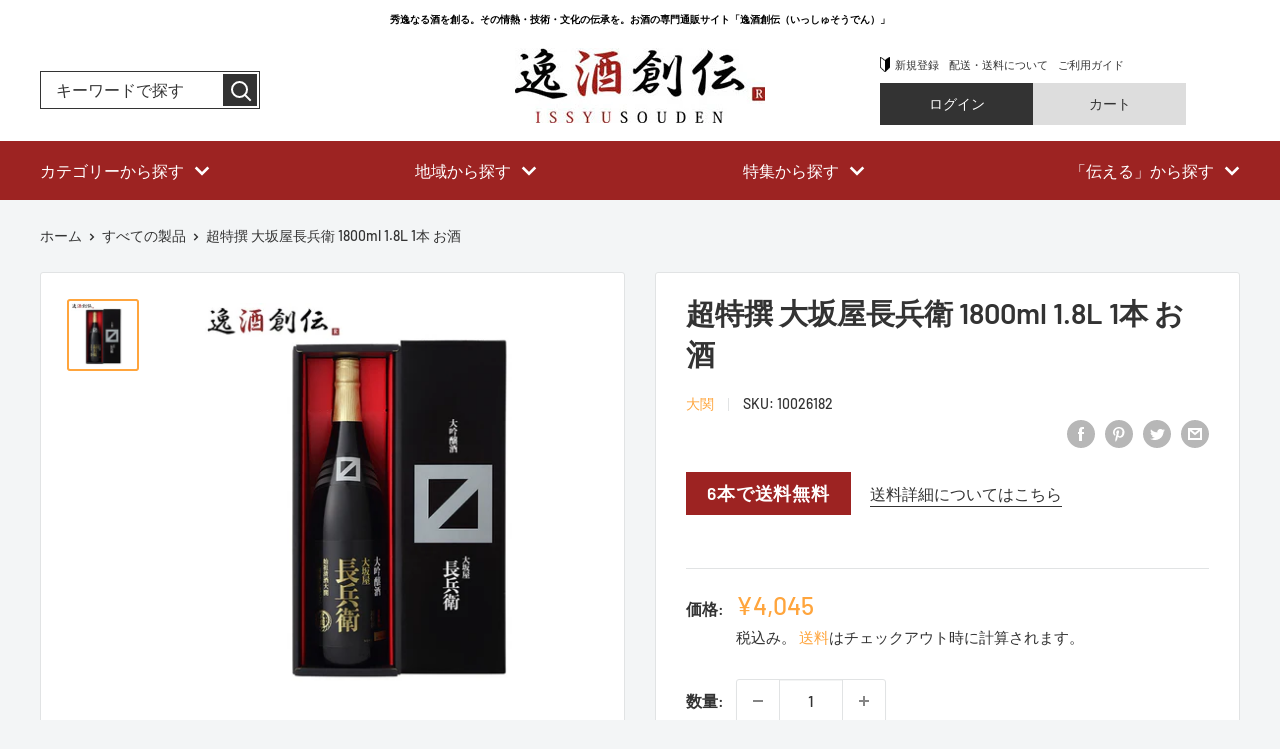

--- FILE ---
content_type: text/html; charset=utf-8
request_url: https://issyusouden.com/products/10026182
body_size: 56065
content:
<!doctype html>

<html class="no-js" lang="ja">
  <head>
    <meta charset="utf-8">
    <meta name="viewport" content="width=device-width, initial-scale=1.0, height=device-height, minimum-scale=1.0, maximum-scale=5.0">
    <meta name="theme-color" content="#ffa53d">

<!-- Global site tag (gtag.js) - Google Ads: 10835532158 -->
<script async src="https://www.googletagmanager.com/gtag/js?id=AW-10835532158"></script>
<script>
  window.dataLayer = window.dataLayer || [];
  function gtag(){dataLayer.push(arguments);}
  gtag('js', new Date());

  gtag('config', 'AW-10835532158'), {'allow_enhanced_conversions':true};
</script>
<!-- Google tag (gtag.js) -->
<script async src="https://www.googletagmanager.com/gtag/js?id=G-7NZ2Q1XRVJ"></script>
<script>
  window.dataLayer = window.dataLayer || [];
  function gtag(){dataLayer.push(arguments);}
  gtag('js', new Date());

  gtag('config', 'G-7NZ2Q1XRVJ');
</script><title>超特撰 大坂屋長兵衛 1800ml 1.8L 1本 お酒
</title><meta name="description" content="商品名 【ギフト包装　のし可】超特撰 大坂屋長兵衛 1800ml 1本 メーカー 大関（株） 容量/入数 1800ml / 1本 Alc度数 15％ 精米歩合 50％ 日本酒度 +4 酸度 1.3 備考 商品説明 大関の創始者の名にちなんだ自信の大吟醸酒1711年、西宮・今津に創業した大関初代当主大阪屋長兵衛。その創始者にちなんだ大関の代表酒のひとつです。堂々とした深みのある味わい豊かな香り、飽きのこない飲みくち。そのまま冷やして味わっていただきたい淡麗辛口の逸品です。 ●モンドセレクション2013～2019 7年連続金賞受賞 ●iTQi2015～2017 優秀味覚賞「三ツ星」受賞 [history] 創業1711年。江戸時代から続"><link rel="canonical" href="https://issyusouden.com/products/10026182"><link rel="preload" as="style" href="//issyusouden.com/cdn/shop/t/22/assets/theme.css?v=182343788774370900131685593294">
    <link rel="preload" as="script" href="//issyusouden.com/cdn/shop/t/22/assets/theme.min.js?v=164977014983380440891642699703">
    <link rel="preconnect" href="https://cdn.shopify.com">
    <link rel="preconnect" href="https://fonts.shopifycdn.com">
    <link rel="dns-prefetch" href="https://productreviews.shopifycdn.com">
    <link rel="dns-prefetch" href="https://ajax.googleapis.com">
    <link rel="dns-prefetch" href="https://maps.googleapis.com">
    <link rel="dns-prefetch" href="https://maps.gstatic.com">

    <meta property="og:type" content="product">
  <meta property="og:title" content="超特撰 大坂屋長兵衛 1800ml 1.8L 1本 お酒"><meta property="og:image" content="http://issyusouden.com/cdn/shop/products/10026182.jpg?v=1675660568">
    <meta property="og:image:secure_url" content="https://issyusouden.com/cdn/shop/products/10026182.jpg?v=1675660568">
    <meta property="og:image:width" content="700">
    <meta property="og:image:height" content="700"><meta property="product:price:amount" content="4,045">
  <meta property="product:price:currency" content="JPY"><meta property="og:description" content="商品名 【ギフト包装　のし可】超特撰 大坂屋長兵衛 1800ml 1本 メーカー 大関（株） 容量/入数 1800ml / 1本 Alc度数 15％ 精米歩合 50％ 日本酒度 +4 酸度 1.3 備考 商品説明 大関の創始者の名にちなんだ自信の大吟醸酒1711年、西宮・今津に創業した大関初代当主大阪屋長兵衛。その創始者にちなんだ大関の代表酒のひとつです。堂々とした深みのある味わい豊かな香り、飽きのこない飲みくち。そのまま冷やして味わっていただきたい淡麗辛口の逸品です。 ●モンドセレクション2013～2019 7年連続金賞受賞 ●iTQi2015～2017 優秀味覚賞「三ツ星」受賞 [history] 創業1711年。江戸時代から続"><meta property="og:url" content="https://issyusouden.com/products/10026182">
<meta property="og:site_name" content="逸酒創伝"><meta name="twitter:card" content="summary"><meta name="twitter:title" content="超特撰 大坂屋長兵衛 1800ml 1.8L 1本 お酒">
  <meta name="twitter:description" content="









商品名
【ギフト包装　のし可】超特撰 大坂屋長兵衛 1800ml 1本


メーカー
大関（株）


容量/入数
1800ml / 1本


Alc度数

15％


精米歩合
50％


日本酒度
+4


酸度
1.3


備考













商品説明

大関の創始者の名にちなんだ自信の大吟醸酒1711年、西宮・今津に創業した大関初代当主大阪屋長兵衛。その創始者にちなんだ大関の代表酒のひとつです。堂々とした深みのある味わい豊かな香り、飽きのこない飲みくち。そのまま冷やして味わっていただきたい淡麗辛口の逸品です。












●モンドセレクション2013～2019 7年連続金賞受賞 ●iTQi2015～2017 優秀味覚賞「三ツ星」受賞 


[history]
創業1711年。江戸時代から続く300年以上の歴史を守り、高品質な日本酒をお届けしながらも現代のニーズをとらえた新しい商品開発にチャレンジし続けます。明治17年（1884年）、江戸時代から使用してきた商標「万両」を改めて「大関」へ。「大関」は「大出来」に通じ、また「覇者」を意味します。商標「大関」には、酒造業界の「大関」の地位を築いてゆこうとする、大いなる企業精神が込められているのです。


[location]
本社を置く地は、以前は「摂津国武庫郡今津村」と呼ばれ、六甲山系恵みの地下水、いわゆる「宮水」や、酒米として有名な「山田錦」などの米作りにも適した地域であり、灘の酒として知られています。 


[people]
日本酒は造り手と生き物（麹菌など）との対話から生まれる古来からの食文化の結晶だと思います。近年は生活スタイルや消費ニーズが多様になり、その変化も加速していますが、お客さまの健康で「楽しい暮らし」に役立つ新しい商品は何かを、先人の知恵と技術に加え、新たな感性でご提案していきたいと考えています。




">
  <meta name="twitter:image" content="https://issyusouden.com/cdn/shop/products/10026182_600x600_crop_center.jpg?v=1675660568">
    <link rel="preload" href="//issyusouden.com/cdn/fonts/barlow/barlow_n6.329f582a81f63f125e63c20a5a80ae9477df68e1.woff2" as="font" type="font/woff2" crossorigin>
<link rel="preload" href="//issyusouden.com/cdn/fonts/barlow/barlow_n5.a193a1990790eba0cc5cca569d23799830e90f07.woff2" as="font" type="font/woff2" crossorigin>

<style>
  @font-face {
  font-family: Barlow;
  font-weight: 600;
  font-style: normal;
  font-display: swap;
  src: url("//issyusouden.com/cdn/fonts/barlow/barlow_n6.329f582a81f63f125e63c20a5a80ae9477df68e1.woff2") format("woff2"),
       url("//issyusouden.com/cdn/fonts/barlow/barlow_n6.0163402e36247bcb8b02716880d0b39568412e9e.woff") format("woff");
}

  @font-face {
  font-family: Barlow;
  font-weight: 500;
  font-style: normal;
  font-display: swap;
  src: url("//issyusouden.com/cdn/fonts/barlow/barlow_n5.a193a1990790eba0cc5cca569d23799830e90f07.woff2") format("woff2"),
       url("//issyusouden.com/cdn/fonts/barlow/barlow_n5.ae31c82169b1dc0715609b8cc6a610b917808358.woff") format("woff");
}

@font-face {
  font-family: Barlow;
  font-weight: 600;
  font-style: normal;
  font-display: swap;
  src: url("//issyusouden.com/cdn/fonts/barlow/barlow_n6.329f582a81f63f125e63c20a5a80ae9477df68e1.woff2") format("woff2"),
       url("//issyusouden.com/cdn/fonts/barlow/barlow_n6.0163402e36247bcb8b02716880d0b39568412e9e.woff") format("woff");
}

@font-face {
  font-family: Barlow;
  font-weight: 600;
  font-style: italic;
  font-display: swap;
  src: url("//issyusouden.com/cdn/fonts/barlow/barlow_i6.5a22bd20fb27bad4d7674cc6e666fb9c77d813bb.woff2") format("woff2"),
       url("//issyusouden.com/cdn/fonts/barlow/barlow_i6.1c8787fcb59f3add01a87f21b38c7ef797e3b3a1.woff") format("woff");
}


  @font-face {
  font-family: Barlow;
  font-weight: 700;
  font-style: normal;
  font-display: swap;
  src: url("//issyusouden.com/cdn/fonts/barlow/barlow_n7.691d1d11f150e857dcbc1c10ef03d825bc378d81.woff2") format("woff2"),
       url("//issyusouden.com/cdn/fonts/barlow/barlow_n7.4fdbb1cb7da0e2c2f88492243ffa2b4f91924840.woff") format("woff");
}

  @font-face {
  font-family: Barlow;
  font-weight: 500;
  font-style: italic;
  font-display: swap;
  src: url("//issyusouden.com/cdn/fonts/barlow/barlow_i5.714d58286997b65cd479af615cfa9bb0a117a573.woff2") format("woff2"),
       url("//issyusouden.com/cdn/fonts/barlow/barlow_i5.0120f77e6447d3b5df4bbec8ad8c2d029d87fb21.woff") format("woff");
}

  @font-face {
  font-family: Barlow;
  font-weight: 700;
  font-style: italic;
  font-display: swap;
  src: url("//issyusouden.com/cdn/fonts/barlow/barlow_i7.50e19d6cc2ba5146fa437a5a7443c76d5d730103.woff2") format("woff2"),
       url("//issyusouden.com/cdn/fonts/barlow/barlow_i7.47e9f98f1b094d912e6fd631cc3fe93d9f40964f.woff") format("woff");
}


  :root {
    --default-text-font-size : 15px;
    --base-text-font-size    : 16px;
    --heading-font-family    : Barlow, sans-serif;
    --heading-font-weight    : 600;
    --heading-font-style     : normal;
    --text-font-family       : Barlow, sans-serif;
    --text-font-weight       : 500;
    --text-font-style        : normal;
    --text-font-bolder-weight: 600;
    --text-link-decoration   : underline;

    --text-color               : #333333;
    --text-color-rgb           : 51, 51, 51;
    --heading-color            : #333333;
    --border-color             : #e1e3e4;
    --border-color-rgb         : 225, 227, 228;
    --form-border-color        : #d4d6d8;
    --accent-color             : #ffa53d;
    --accent-color-rgb         : 255, 165, 61;
    --link-color               : #00badb;
    --link-color-hover         : #00798e;
    --background               : #f3f5f6;
    --secondary-background     : #ffffff;
    --secondary-background-rgb : 255, 255, 255;
    --accent-background        : rgba(255, 165, 61, 0.08);

    --input-background: #ffffff;

    --error-color       : #ff0000;
    --error-background  : rgba(255, 0, 0, 0.07);
    --success-color     : #00aa00;
    --success-background: rgba(0, 170, 0, 0.11);

    --primary-button-background      : #ffa53d;
    --primary-button-background-rgb  : 255, 165, 61;
    --primary-button-text-color      : #ffffff;
    --secondary-button-background    : #ffa53d;
    --secondary-button-background-rgb: 255, 165, 61;
    --secondary-button-text-color    : #ffffff;

    --header-background      : #333333;
    --header-text-color      : #ffffff;
    --header-light-text-color: #ffffff;
    --header-border-color    : rgba(255, 255, 255, 0.3);
    --header-accent-color    : #ffa53d;

    --footer-background-color:    #333333;
    --footer-heading-text-color:  #ffffff;
    --footer-body-text-color:     #ffffff;
    --footer-body-text-color-rgb: 255, 255, 255;
    --footer-accent-color:        #ffa53d;
    --footer-accent-color-rgb:    255, 165, 61;
    --footer-border:              none;
    
    --flickity-arrow-color: #abb1b4;--product-on-sale-accent           : #ee0000;
    --product-on-sale-accent-rgb       : 238, 0, 0;
    --product-on-sale-color            : #ffffff;
    --product-in-stock-color           : #008a00;
    --product-low-stock-color          : #ee0000;
    --product-sold-out-color           : #8a9297;
    --product-custom-label-1-background: #008a00;
    --product-custom-label-1-color     : #ffffff;
    --product-custom-label-2-background: #00a500;
    --product-custom-label-2-color     : #ffffff;
    --product-review-star-color        : #ffbd00;

    --mobile-container-gutter : 20px;
    --desktop-container-gutter: 40px;

    /* Shopify related variables */
    --payment-terms-background-color: #f3f5f6;
  }
</style>

<script>
  // IE11 does not have support for CSS variables, so we have to polyfill them
  if (!(((window || {}).CSS || {}).supports && window.CSS.supports('(--a: 0)'))) {
    const script = document.createElement('script');
    script.type = 'text/javascript';
    script.src = 'https://cdn.jsdelivr.net/npm/css-vars-ponyfill@2';
    script.onload = function() {
      cssVars({});
    };

    document.getElementsByTagName('head')[0].appendChild(script);
  }
</script>


    <script>window.performance && window.performance.mark && window.performance.mark('shopify.content_for_header.start');</script><meta name="facebook-domain-verification" content="ilh400tuhdnzu62uvhc6t8qrxovj68">
<meta name="google-site-verification" content="pp3IR74MUpylNfYE2RP7Zv_IDVtjyl8PF0o7R7_xhdM">
<meta id="shopify-digital-wallet" name="shopify-digital-wallet" content="/58795196616/digital_wallets/dialog">
<meta name="shopify-checkout-api-token" content="610ac9da3fa1e215d9ecc2832e1a8fa2">
<link rel="alternate" type="application/json+oembed" href="https://issyusouden.com/products/10026182.oembed">
<script async="async" src="/checkouts/internal/preloads.js?locale=ja-JP"></script>
<link rel="preconnect" href="https://shop.app" crossorigin="anonymous">
<script async="async" src="https://shop.app/checkouts/internal/preloads.js?locale=ja-JP&shop_id=58795196616" crossorigin="anonymous"></script>
<script id="apple-pay-shop-capabilities" type="application/json">{"shopId":58795196616,"countryCode":"JP","currencyCode":"JPY","merchantCapabilities":["supports3DS"],"merchantId":"gid:\/\/shopify\/Shop\/58795196616","merchantName":"逸酒創伝","requiredBillingContactFields":["postalAddress","email","phone"],"requiredShippingContactFields":["postalAddress","email","phone"],"shippingType":"shipping","supportedNetworks":["visa","masterCard","amex","jcb","discover"],"total":{"type":"pending","label":"逸酒創伝","amount":"1.00"},"shopifyPaymentsEnabled":true,"supportsSubscriptions":true}</script>
<script id="shopify-features" type="application/json">{"accessToken":"610ac9da3fa1e215d9ecc2832e1a8fa2","betas":["rich-media-storefront-analytics"],"domain":"issyusouden.com","predictiveSearch":false,"shopId":58795196616,"locale":"ja"}</script>
<script>var Shopify = Shopify || {};
Shopify.shop = "prod-kontatsu.myshopify.com";
Shopify.locale = "ja";
Shopify.currency = {"active":"JPY","rate":"1.0"};
Shopify.country = "JP";
Shopify.theme = {"name":"Issyusouden make yanai","id":127773802696,"schema_name":"Warehouse","schema_version":"1.18.2","theme_store_id":null,"role":"main"};
Shopify.theme.handle = "null";
Shopify.theme.style = {"id":null,"handle":null};
Shopify.cdnHost = "issyusouden.com/cdn";
Shopify.routes = Shopify.routes || {};
Shopify.routes.root = "/";</script>
<script type="module">!function(o){(o.Shopify=o.Shopify||{}).modules=!0}(window);</script>
<script>!function(o){function n(){var o=[];function n(){o.push(Array.prototype.slice.apply(arguments))}return n.q=o,n}var t=o.Shopify=o.Shopify||{};t.loadFeatures=n(),t.autoloadFeatures=n()}(window);</script>
<script>
  window.ShopifyPay = window.ShopifyPay || {};
  window.ShopifyPay.apiHost = "shop.app\/pay";
  window.ShopifyPay.redirectState = null;
</script>
<script id="shop-js-analytics" type="application/json">{"pageType":"product"}</script>
<script defer="defer" async type="module" src="//issyusouden.com/cdn/shopifycloud/shop-js/modules/v2/client.init-shop-cart-sync_Cun6Ba8E.ja.esm.js"></script>
<script defer="defer" async type="module" src="//issyusouden.com/cdn/shopifycloud/shop-js/modules/v2/chunk.common_DGWubyOB.esm.js"></script>
<script type="module">
  await import("//issyusouden.com/cdn/shopifycloud/shop-js/modules/v2/client.init-shop-cart-sync_Cun6Ba8E.ja.esm.js");
await import("//issyusouden.com/cdn/shopifycloud/shop-js/modules/v2/chunk.common_DGWubyOB.esm.js");

  window.Shopify.SignInWithShop?.initShopCartSync?.({"fedCMEnabled":true,"windoidEnabled":true});

</script>
<script>
  window.Shopify = window.Shopify || {};
  if (!window.Shopify.featureAssets) window.Shopify.featureAssets = {};
  window.Shopify.featureAssets['shop-js'] = {"shop-cart-sync":["modules/v2/client.shop-cart-sync_kpadWrR6.ja.esm.js","modules/v2/chunk.common_DGWubyOB.esm.js"],"init-fed-cm":["modules/v2/client.init-fed-cm_deEwcgdG.ja.esm.js","modules/v2/chunk.common_DGWubyOB.esm.js"],"shop-button":["modules/v2/client.shop-button_Bgl7Akkx.ja.esm.js","modules/v2/chunk.common_DGWubyOB.esm.js"],"shop-cash-offers":["modules/v2/client.shop-cash-offers_CGfJizyJ.ja.esm.js","modules/v2/chunk.common_DGWubyOB.esm.js","modules/v2/chunk.modal_Ba7vk6QP.esm.js"],"init-windoid":["modules/v2/client.init-windoid_DLaIoEuB.ja.esm.js","modules/v2/chunk.common_DGWubyOB.esm.js"],"shop-toast-manager":["modules/v2/client.shop-toast-manager_BZdAlEPY.ja.esm.js","modules/v2/chunk.common_DGWubyOB.esm.js"],"init-shop-email-lookup-coordinator":["modules/v2/client.init-shop-email-lookup-coordinator_BxGPdBrh.ja.esm.js","modules/v2/chunk.common_DGWubyOB.esm.js"],"init-shop-cart-sync":["modules/v2/client.init-shop-cart-sync_Cun6Ba8E.ja.esm.js","modules/v2/chunk.common_DGWubyOB.esm.js"],"avatar":["modules/v2/client.avatar_BTnouDA3.ja.esm.js"],"pay-button":["modules/v2/client.pay-button_iRJggQYg.ja.esm.js","modules/v2/chunk.common_DGWubyOB.esm.js"],"init-customer-accounts":["modules/v2/client.init-customer-accounts_BbQrQ-BF.ja.esm.js","modules/v2/client.shop-login-button_CXxZBmJa.ja.esm.js","modules/v2/chunk.common_DGWubyOB.esm.js","modules/v2/chunk.modal_Ba7vk6QP.esm.js"],"init-shop-for-new-customer-accounts":["modules/v2/client.init-shop-for-new-customer-accounts_48e-446J.ja.esm.js","modules/v2/client.shop-login-button_CXxZBmJa.ja.esm.js","modules/v2/chunk.common_DGWubyOB.esm.js","modules/v2/chunk.modal_Ba7vk6QP.esm.js"],"shop-login-button":["modules/v2/client.shop-login-button_CXxZBmJa.ja.esm.js","modules/v2/chunk.common_DGWubyOB.esm.js","modules/v2/chunk.modal_Ba7vk6QP.esm.js"],"init-customer-accounts-sign-up":["modules/v2/client.init-customer-accounts-sign-up_Bb65hYMR.ja.esm.js","modules/v2/client.shop-login-button_CXxZBmJa.ja.esm.js","modules/v2/chunk.common_DGWubyOB.esm.js","modules/v2/chunk.modal_Ba7vk6QP.esm.js"],"shop-follow-button":["modules/v2/client.shop-follow-button_BO2OQvUT.ja.esm.js","modules/v2/chunk.common_DGWubyOB.esm.js","modules/v2/chunk.modal_Ba7vk6QP.esm.js"],"checkout-modal":["modules/v2/client.checkout-modal__QRFVvMA.ja.esm.js","modules/v2/chunk.common_DGWubyOB.esm.js","modules/v2/chunk.modal_Ba7vk6QP.esm.js"],"lead-capture":["modules/v2/client.lead-capture_Be4qr8sG.ja.esm.js","modules/v2/chunk.common_DGWubyOB.esm.js","modules/v2/chunk.modal_Ba7vk6QP.esm.js"],"shop-login":["modules/v2/client.shop-login_BCaq99Td.ja.esm.js","modules/v2/chunk.common_DGWubyOB.esm.js","modules/v2/chunk.modal_Ba7vk6QP.esm.js"],"payment-terms":["modules/v2/client.payment-terms_C-1Cu6jg.ja.esm.js","modules/v2/chunk.common_DGWubyOB.esm.js","modules/v2/chunk.modal_Ba7vk6QP.esm.js"]};
</script>
<script>(function() {
  var isLoaded = false;
  function asyncLoad() {
    if (isLoaded) return;
    isLoaded = true;
    var urls = ["\/\/swymv3free-01.azureedge.net\/code\/swym-shopify.js?shop=prod-kontatsu.myshopify.com","https:\/\/av-northern-apps.com\/js\/agecheckerplus_mG35tH2eGxRu7PQW.js?shop=prod-kontatsu.myshopify.com","https:\/\/dokopoi-js.s3.ap-northeast-1.amazonaws.com\/dokopoi-cart_v2.js?shop=prod-kontatsu.myshopify.com","https:\/\/dokopoi-js.s3.ap-northeast-1.amazonaws.com\/dokopoi-customer_v2.js?shop=prod-kontatsu.myshopify.com","https:\/\/dokopoi-js.s3.ap-northeast-1.amazonaws.com\/dokopoi-pointhistory_v2.js?shop=prod-kontatsu.myshopify.com","https:\/\/sengine.groovymedia.co\/js\/frontend.js?shop=prod-kontatsu.myshopify.com","https:\/\/sengine.groovymedia.co\/js\/order.js?shop=prod-kontatsu.myshopify.com"];
    for (var i = 0; i < urls.length; i++) {
      var s = document.createElement('script');
      s.type = 'text/javascript';
      s.async = true;
      s.src = urls[i];
      var x = document.getElementsByTagName('script')[0];
      x.parentNode.insertBefore(s, x);
    }
  };
  if(window.attachEvent) {
    window.attachEvent('onload', asyncLoad);
  } else {
    window.addEventListener('load', asyncLoad, false);
  }
})();</script>
<script id="__st">var __st={"a":58795196616,"offset":32400,"reqid":"b2fd5904-85d1-40b2-bb12-f08d9f408429-1768819503","pageurl":"issyusouden.com\/products\/10026182","u":"040ef1c69735","p":"product","rtyp":"product","rid":7060333953224};</script>
<script>window.ShopifyPaypalV4VisibilityTracking = true;</script>
<script id="captcha-bootstrap">!function(){'use strict';const t='contact',e='account',n='new_comment',o=[[t,t],['blogs',n],['comments',n],[t,'customer']],c=[[e,'customer_login'],[e,'guest_login'],[e,'recover_customer_password'],[e,'create_customer']],r=t=>t.map((([t,e])=>`form[action*='/${t}']:not([data-nocaptcha='true']) input[name='form_type'][value='${e}']`)).join(','),a=t=>()=>t?[...document.querySelectorAll(t)].map((t=>t.form)):[];function s(){const t=[...o],e=r(t);return a(e)}const i='password',u='form_key',d=['recaptcha-v3-token','g-recaptcha-response','h-captcha-response',i],f=()=>{try{return window.sessionStorage}catch{return}},m='__shopify_v',_=t=>t.elements[u];function p(t,e,n=!1){try{const o=window.sessionStorage,c=JSON.parse(o.getItem(e)),{data:r}=function(t){const{data:e,action:n}=t;return t[m]||n?{data:e,action:n}:{data:t,action:n}}(c);for(const[e,n]of Object.entries(r))t.elements[e]&&(t.elements[e].value=n);n&&o.removeItem(e)}catch(o){console.error('form repopulation failed',{error:o})}}const l='form_type',E='cptcha';function T(t){t.dataset[E]=!0}const w=window,h=w.document,L='Shopify',v='ce_forms',y='captcha';let A=!1;((t,e)=>{const n=(g='f06e6c50-85a8-45c8-87d0-21a2b65856fe',I='https://cdn.shopify.com/shopifycloud/storefront-forms-hcaptcha/ce_storefront_forms_captcha_hcaptcha.v1.5.2.iife.js',D={infoText:'hCaptchaによる保護',privacyText:'プライバシー',termsText:'利用規約'},(t,e,n)=>{const o=w[L][v],c=o.bindForm;if(c)return c(t,g,e,D).then(n);var r;o.q.push([[t,g,e,D],n]),r=I,A||(h.body.append(Object.assign(h.createElement('script'),{id:'captcha-provider',async:!0,src:r})),A=!0)});var g,I,D;w[L]=w[L]||{},w[L][v]=w[L][v]||{},w[L][v].q=[],w[L][y]=w[L][y]||{},w[L][y].protect=function(t,e){n(t,void 0,e),T(t)},Object.freeze(w[L][y]),function(t,e,n,w,h,L){const[v,y,A,g]=function(t,e,n){const i=e?o:[],u=t?c:[],d=[...i,...u],f=r(d),m=r(i),_=r(d.filter((([t,e])=>n.includes(e))));return[a(f),a(m),a(_),s()]}(w,h,L),I=t=>{const e=t.target;return e instanceof HTMLFormElement?e:e&&e.form},D=t=>v().includes(t);t.addEventListener('submit',(t=>{const e=I(t);if(!e)return;const n=D(e)&&!e.dataset.hcaptchaBound&&!e.dataset.recaptchaBound,o=_(e),c=g().includes(e)&&(!o||!o.value);(n||c)&&t.preventDefault(),c&&!n&&(function(t){try{if(!f())return;!function(t){const e=f();if(!e)return;const n=_(t);if(!n)return;const o=n.value;o&&e.removeItem(o)}(t);const e=Array.from(Array(32),(()=>Math.random().toString(36)[2])).join('');!function(t,e){_(t)||t.append(Object.assign(document.createElement('input'),{type:'hidden',name:u})),t.elements[u].value=e}(t,e),function(t,e){const n=f();if(!n)return;const o=[...t.querySelectorAll(`input[type='${i}']`)].map((({name:t})=>t)),c=[...d,...o],r={};for(const[a,s]of new FormData(t).entries())c.includes(a)||(r[a]=s);n.setItem(e,JSON.stringify({[m]:1,action:t.action,data:r}))}(t,e)}catch(e){console.error('failed to persist form',e)}}(e),e.submit())}));const S=(t,e)=>{t&&!t.dataset[E]&&(n(t,e.some((e=>e===t))),T(t))};for(const o of['focusin','change'])t.addEventListener(o,(t=>{const e=I(t);D(e)&&S(e,y())}));const B=e.get('form_key'),M=e.get(l),P=B&&M;t.addEventListener('DOMContentLoaded',(()=>{const t=y();if(P)for(const e of t)e.elements[l].value===M&&p(e,B);[...new Set([...A(),...v().filter((t=>'true'===t.dataset.shopifyCaptcha))])].forEach((e=>S(e,t)))}))}(h,new URLSearchParams(w.location.search),n,t,e,['guest_login'])})(!0,!0)}();</script>
<script integrity="sha256-4kQ18oKyAcykRKYeNunJcIwy7WH5gtpwJnB7kiuLZ1E=" data-source-attribution="shopify.loadfeatures" defer="defer" src="//issyusouden.com/cdn/shopifycloud/storefront/assets/storefront/load_feature-a0a9edcb.js" crossorigin="anonymous"></script>
<script crossorigin="anonymous" defer="defer" src="//issyusouden.com/cdn/shopifycloud/storefront/assets/shopify_pay/storefront-65b4c6d7.js?v=20250812"></script>
<script data-source-attribution="shopify.dynamic_checkout.dynamic.init">var Shopify=Shopify||{};Shopify.PaymentButton=Shopify.PaymentButton||{isStorefrontPortableWallets:!0,init:function(){window.Shopify.PaymentButton.init=function(){};var t=document.createElement("script");t.src="https://issyusouden.com/cdn/shopifycloud/portable-wallets/latest/portable-wallets.ja.js",t.type="module",document.head.appendChild(t)}};
</script>
<script data-source-attribution="shopify.dynamic_checkout.buyer_consent">
  function portableWalletsHideBuyerConsent(e){var t=document.getElementById("shopify-buyer-consent"),n=document.getElementById("shopify-subscription-policy-button");t&&n&&(t.classList.add("hidden"),t.setAttribute("aria-hidden","true"),n.removeEventListener("click",e))}function portableWalletsShowBuyerConsent(e){var t=document.getElementById("shopify-buyer-consent"),n=document.getElementById("shopify-subscription-policy-button");t&&n&&(t.classList.remove("hidden"),t.removeAttribute("aria-hidden"),n.addEventListener("click",e))}window.Shopify?.PaymentButton&&(window.Shopify.PaymentButton.hideBuyerConsent=portableWalletsHideBuyerConsent,window.Shopify.PaymentButton.showBuyerConsent=portableWalletsShowBuyerConsent);
</script>
<script data-source-attribution="shopify.dynamic_checkout.cart.bootstrap">document.addEventListener("DOMContentLoaded",(function(){function t(){return document.querySelector("shopify-accelerated-checkout-cart, shopify-accelerated-checkout")}if(t())Shopify.PaymentButton.init();else{new MutationObserver((function(e,n){t()&&(Shopify.PaymentButton.init(),n.disconnect())})).observe(document.body,{childList:!0,subtree:!0})}}));
</script>
<link id="shopify-accelerated-checkout-styles" rel="stylesheet" media="screen" href="https://issyusouden.com/cdn/shopifycloud/portable-wallets/latest/accelerated-checkout-backwards-compat.css" crossorigin="anonymous">
<style id="shopify-accelerated-checkout-cart">
        #shopify-buyer-consent {
  margin-top: 1em;
  display: inline-block;
  width: 100%;
}

#shopify-buyer-consent.hidden {
  display: none;
}

#shopify-subscription-policy-button {
  background: none;
  border: none;
  padding: 0;
  text-decoration: underline;
  font-size: inherit;
  cursor: pointer;
}

#shopify-subscription-policy-button::before {
  box-shadow: none;
}

      </style>

<script>window.performance && window.performance.mark && window.performance.mark('shopify.content_for_header.end');</script>

    <link rel="stylesheet" href="//issyusouden.com/cdn/shop/t/22/assets/theme.css?v=182343788774370900131685593294">

    
  <script type="application/ld+json">
  {
    "@context": "http://schema.org",
    "@type": "Product",
    "offers": [{
          "@type": "Offer",
          "name": "Default Title",
          "availability":"https://schema.org/InStock",
          "price": 4045.0,
          "priceCurrency": "JPY",
          "priceValidUntil": "2026-01-29","sku": "10026182","url": "/products/10026182?variant=40978432950472"
        }
],
      "gtin13": "4901061007488",
      "productId": "4901061007488",
    "brand": {
      "name": "大関"
    },
    "name": "超特撰 大坂屋長兵衛 1800ml 1.8L 1本 お酒",
    "description": "\n\n\n\n\n\n\n\n\n\n商品名\n【ギフト包装　のし可】超特撰 大坂屋長兵衛 1800ml 1本\n\n\nメーカー\n大関（株）\n\n\n容量\/入数\n1800ml \/ 1本\n\n\nAlc度数\n\n15％\n\n\n精米歩合\n50％\n\n\n日本酒度\n+4\n\n\n酸度\n1.3\n\n\n備考\n\n\n\n\n\n\n\n\n\n\n\n\n\n商品説明\n\n大関の創始者の名にちなんだ自信の大吟醸酒1711年、西宮・今津に創業した大関初代当主大阪屋長兵衛。その創始者にちなんだ大関の代表酒のひとつです。堂々とした深みのある味わい豊かな香り、飽きのこない飲みくち。そのまま冷やして味わっていただきたい淡麗辛口の逸品です。\n\n\n\n\n\n\n\n\n\n\n\n\n●モンドセレクション2013～2019 7年連続金賞受賞 ●iTQi2015～2017 優秀味覚賞「三ツ星」受賞 \n\n\n[history]\n創業1711年。江戸時代から続く300年以上の歴史を守り、高品質な日本酒をお届けしながらも現代のニーズをとらえた新しい商品開発にチャレンジし続けます。明治17年（1884年）、江戸時代から使用してきた商標「万両」を改めて「大関」へ。「大関」は「大出来」に通じ、また「覇者」を意味します。商標「大関」には、酒造業界の「大関」の地位を築いてゆこうとする、大いなる企業精神が込められているのです。\n\n\n[location]\n本社を置く地は、以前は「摂津国武庫郡今津村」と呼ばれ、六甲山系恵みの地下水、いわゆる「宮水」や、酒米として有名な「山田錦」などの米作りにも適した地域であり、灘の酒として知られています。 \n\n\n[people]\n日本酒は造り手と生き物（麹菌など）との対話から生まれる古来からの食文化の結晶だと思います。近年は生活スタイルや消費ニーズが多様になり、その変化も加速していますが、お客さまの健康で「楽しい暮らし」に役立つ新しい商品は何かを、先人の知恵と技術に加え、新たな感性でご提案していきたいと考えています。\n\n\n\n\n",
    "category": "日本酒",
    "url": "/products/10026182",
    "sku": "10026182",
    "image": {
      "@type": "ImageObject",
      "url": "https://issyusouden.com/cdn/shop/products/10026182_1024x.jpg?v=1675660568",
      "image": "https://issyusouden.com/cdn/shop/products/10026182_1024x.jpg?v=1675660568",
      "name": "超特撰 大坂屋長兵衛 1800ml 1.8L 1本 お酒",
      "width": "1024",
      "height": "1024"
    }
  }
  </script>



  <script type="application/ld+json">
  {
    "@context": "http://schema.org",
    "@type": "BreadcrumbList",
  "itemListElement": [{
      "@type": "ListItem",
      "position": 1,
      "name": "ホーム",
      "item": "https://issyusouden.com"
    },{
          "@type": "ListItem",
          "position": 2,
          "name": "超特撰 大坂屋長兵衛 1800ml 1.8L 1本 お酒",
          "item": "https://issyusouden.com/products/10026182"
        }]
  }
  </script>


    <script>
      // This allows to expose several variables to the global scope, to be used in scripts
      window.theme = {
        pageType: "product",
        cartCount: 0,
        moneyFormat: "¥{{amount_no_decimals}}",
        moneyWithCurrencyFormat: "¥{{amount_no_decimals}} JPY",
        showDiscount: true,
        discountMode: "percentage",
        searchMode: "product",
        searchUnavailableProducts: "last",
        cartType: "message"
      };

      window.routes = {
        rootUrl: "\/",
        rootUrlWithoutSlash: '',
        cartUrl: "\/cart",
        cartAddUrl: "\/cart\/add",
        cartChangeUrl: "\/cart\/change",
        searchUrl: "\/search",
        productRecommendationsUrl: "\/recommendations\/products"
      };

      window.languages = {
        productRegularPrice: "通常価格",
        productSalePrice: "販売価格",
        collectionOnSaleLabel: "{{savings}}OFF",
        productFormUnavailable: "利用できません",
        productFormAddToCart: "カートに追加",
        productFormSoldOut: "完売",
        productAdded: "カートに追加されました",
        productAddedShort: "追加されました",
        shippingEstimatorNoResults: "住所への配送が見つかりませんでした。",
        shippingEstimatorOneResult: "住所には1つの配送料金があります：",
        shippingEstimatorMultipleResults: "住所には{{count}}の送料があります：",
        shippingEstimatorErrors: "いくつかのエラーがあります："
      };

      window.lazySizesConfig = {
        loadHidden: false,
        hFac: 0.8,
        expFactor: 3,
        customMedia: {
          '--phone': '(max-width: 640px)',
          '--tablet': '(min-width: 641px) and (max-width: 1023px)',
          '--lap': '(min-width: 1024px)'
        }
      };

      document.documentElement.className = document.documentElement.className.replace('no-js', 'js');
    </script><script src="//issyusouden.com/cdn/shop/t/22/assets/theme.min.js?v=164977014983380440891642699703" defer></script>
    <script src="//issyusouden.com/cdn/shop/t/22/assets/custom.js?v=90373254691674712701640326602" defer></script><script>
        (function () {
          window.onpageshow = function() {
            // We force re-freshing the cart content onpageshow, as most browsers will serve a cache copy when hitting the
            // back button, which cause staled data
            document.documentElement.dispatchEvent(new CustomEvent('cart:refresh', {
              bubbles: true,
              detail: {scrollToTop: false}
            }));
          };
        })();
      </script>

<!-- BEGIN app block: shopify://apps/pagefly-page-builder/blocks/app-embed/83e179f7-59a0-4589-8c66-c0dddf959200 -->

<!-- BEGIN app snippet: pagefly-cro-ab-testing-main -->







<script>
  ;(function () {
    const url = new URL(window.location)
    const viewParam = url.searchParams.get('view')
    if (viewParam && viewParam.includes('variant-pf-')) {
      url.searchParams.set('pf_v', viewParam)
      url.searchParams.delete('view')
      window.history.replaceState({}, '', url)
    }
  })()
</script>



<script type='module'>
  
  window.PAGEFLY_CRO = window.PAGEFLY_CRO || {}

  window.PAGEFLY_CRO['data_debug'] = {
    original_template_suffix: "all_products",
    allow_ab_test: false,
    ab_test_start_time: 0,
    ab_test_end_time: 0,
    today_date_time: 1768819503000,
  }
  window.PAGEFLY_CRO['GA4'] = { enabled: false}
</script>

<!-- END app snippet -->








  <script src='https://cdn.shopify.com/extensions/019bb4f9-aed6-78a3-be91-e9d44663e6bf/pagefly-page-builder-215/assets/pagefly-helper.js' defer='defer'></script>

  <script src='https://cdn.shopify.com/extensions/019bb4f9-aed6-78a3-be91-e9d44663e6bf/pagefly-page-builder-215/assets/pagefly-general-helper.js' defer='defer'></script>

  <script src='https://cdn.shopify.com/extensions/019bb4f9-aed6-78a3-be91-e9d44663e6bf/pagefly-page-builder-215/assets/pagefly-snap-slider.js' defer='defer'></script>

  <script src='https://cdn.shopify.com/extensions/019bb4f9-aed6-78a3-be91-e9d44663e6bf/pagefly-page-builder-215/assets/pagefly-slideshow-v3.js' defer='defer'></script>

  <script src='https://cdn.shopify.com/extensions/019bb4f9-aed6-78a3-be91-e9d44663e6bf/pagefly-page-builder-215/assets/pagefly-slideshow-v4.js' defer='defer'></script>

  <script src='https://cdn.shopify.com/extensions/019bb4f9-aed6-78a3-be91-e9d44663e6bf/pagefly-page-builder-215/assets/pagefly-glider.js' defer='defer'></script>

  <script src='https://cdn.shopify.com/extensions/019bb4f9-aed6-78a3-be91-e9d44663e6bf/pagefly-page-builder-215/assets/pagefly-slideshow-v1-v2.js' defer='defer'></script>

  <script src='https://cdn.shopify.com/extensions/019bb4f9-aed6-78a3-be91-e9d44663e6bf/pagefly-page-builder-215/assets/pagefly-product-media.js' defer='defer'></script>

  <script src='https://cdn.shopify.com/extensions/019bb4f9-aed6-78a3-be91-e9d44663e6bf/pagefly-page-builder-215/assets/pagefly-product.js' defer='defer'></script>


<script id='pagefly-helper-data' type='application/json'>
  {
    "page_optimization": {
      "assets_prefetching": false
    },
    "elements_asset_mapper": {
      "Accordion": "https://cdn.shopify.com/extensions/019bb4f9-aed6-78a3-be91-e9d44663e6bf/pagefly-page-builder-215/assets/pagefly-accordion.js",
      "Accordion3": "https://cdn.shopify.com/extensions/019bb4f9-aed6-78a3-be91-e9d44663e6bf/pagefly-page-builder-215/assets/pagefly-accordion3.js",
      "CountDown": "https://cdn.shopify.com/extensions/019bb4f9-aed6-78a3-be91-e9d44663e6bf/pagefly-page-builder-215/assets/pagefly-countdown.js",
      "GMap1": "https://cdn.shopify.com/extensions/019bb4f9-aed6-78a3-be91-e9d44663e6bf/pagefly-page-builder-215/assets/pagefly-gmap.js",
      "GMap2": "https://cdn.shopify.com/extensions/019bb4f9-aed6-78a3-be91-e9d44663e6bf/pagefly-page-builder-215/assets/pagefly-gmap.js",
      "GMapBasicV2": "https://cdn.shopify.com/extensions/019bb4f9-aed6-78a3-be91-e9d44663e6bf/pagefly-page-builder-215/assets/pagefly-gmap.js",
      "GMapAdvancedV2": "https://cdn.shopify.com/extensions/019bb4f9-aed6-78a3-be91-e9d44663e6bf/pagefly-page-builder-215/assets/pagefly-gmap.js",
      "HTML.Video": "https://cdn.shopify.com/extensions/019bb4f9-aed6-78a3-be91-e9d44663e6bf/pagefly-page-builder-215/assets/pagefly-htmlvideo.js",
      "HTML.Video2": "https://cdn.shopify.com/extensions/019bb4f9-aed6-78a3-be91-e9d44663e6bf/pagefly-page-builder-215/assets/pagefly-htmlvideo2.js",
      "HTML.Video3": "https://cdn.shopify.com/extensions/019bb4f9-aed6-78a3-be91-e9d44663e6bf/pagefly-page-builder-215/assets/pagefly-htmlvideo2.js",
      "BackgroundVideo": "https://cdn.shopify.com/extensions/019bb4f9-aed6-78a3-be91-e9d44663e6bf/pagefly-page-builder-215/assets/pagefly-htmlvideo2.js",
      "Instagram": "https://cdn.shopify.com/extensions/019bb4f9-aed6-78a3-be91-e9d44663e6bf/pagefly-page-builder-215/assets/pagefly-instagram.js",
      "Instagram2": "https://cdn.shopify.com/extensions/019bb4f9-aed6-78a3-be91-e9d44663e6bf/pagefly-page-builder-215/assets/pagefly-instagram.js",
      "Insta3": "https://cdn.shopify.com/extensions/019bb4f9-aed6-78a3-be91-e9d44663e6bf/pagefly-page-builder-215/assets/pagefly-instagram3.js",
      "Tabs": "https://cdn.shopify.com/extensions/019bb4f9-aed6-78a3-be91-e9d44663e6bf/pagefly-page-builder-215/assets/pagefly-tab.js",
      "Tabs3": "https://cdn.shopify.com/extensions/019bb4f9-aed6-78a3-be91-e9d44663e6bf/pagefly-page-builder-215/assets/pagefly-tab3.js",
      "ProductBox": "https://cdn.shopify.com/extensions/019bb4f9-aed6-78a3-be91-e9d44663e6bf/pagefly-page-builder-215/assets/pagefly-cart.js",
      "FBPageBox2": "https://cdn.shopify.com/extensions/019bb4f9-aed6-78a3-be91-e9d44663e6bf/pagefly-page-builder-215/assets/pagefly-facebook.js",
      "FBLikeButton2": "https://cdn.shopify.com/extensions/019bb4f9-aed6-78a3-be91-e9d44663e6bf/pagefly-page-builder-215/assets/pagefly-facebook.js",
      "TwitterFeed2": "https://cdn.shopify.com/extensions/019bb4f9-aed6-78a3-be91-e9d44663e6bf/pagefly-page-builder-215/assets/pagefly-twitter.js",
      "Paragraph4": "https://cdn.shopify.com/extensions/019bb4f9-aed6-78a3-be91-e9d44663e6bf/pagefly-page-builder-215/assets/pagefly-paragraph4.js",

      "AliReviews": "https://cdn.shopify.com/extensions/019bb4f9-aed6-78a3-be91-e9d44663e6bf/pagefly-page-builder-215/assets/pagefly-3rd-elements.js",
      "BackInStock": "https://cdn.shopify.com/extensions/019bb4f9-aed6-78a3-be91-e9d44663e6bf/pagefly-page-builder-215/assets/pagefly-3rd-elements.js",
      "GloboBackInStock": "https://cdn.shopify.com/extensions/019bb4f9-aed6-78a3-be91-e9d44663e6bf/pagefly-page-builder-215/assets/pagefly-3rd-elements.js",
      "GrowaveWishlist": "https://cdn.shopify.com/extensions/019bb4f9-aed6-78a3-be91-e9d44663e6bf/pagefly-page-builder-215/assets/pagefly-3rd-elements.js",
      "InfiniteOptionsShopPad": "https://cdn.shopify.com/extensions/019bb4f9-aed6-78a3-be91-e9d44663e6bf/pagefly-page-builder-215/assets/pagefly-3rd-elements.js",
      "InkybayProductPersonalizer": "https://cdn.shopify.com/extensions/019bb4f9-aed6-78a3-be91-e9d44663e6bf/pagefly-page-builder-215/assets/pagefly-3rd-elements.js",
      "LimeSpot": "https://cdn.shopify.com/extensions/019bb4f9-aed6-78a3-be91-e9d44663e6bf/pagefly-page-builder-215/assets/pagefly-3rd-elements.js",
      "Loox": "https://cdn.shopify.com/extensions/019bb4f9-aed6-78a3-be91-e9d44663e6bf/pagefly-page-builder-215/assets/pagefly-3rd-elements.js",
      "Opinew": "https://cdn.shopify.com/extensions/019bb4f9-aed6-78a3-be91-e9d44663e6bf/pagefly-page-builder-215/assets/pagefly-3rd-elements.js",
      "Powr": "https://cdn.shopify.com/extensions/019bb4f9-aed6-78a3-be91-e9d44663e6bf/pagefly-page-builder-215/assets/pagefly-3rd-elements.js",
      "ProductReviews": "https://cdn.shopify.com/extensions/019bb4f9-aed6-78a3-be91-e9d44663e6bf/pagefly-page-builder-215/assets/pagefly-3rd-elements.js",
      "PushOwl": "https://cdn.shopify.com/extensions/019bb4f9-aed6-78a3-be91-e9d44663e6bf/pagefly-page-builder-215/assets/pagefly-3rd-elements.js",
      "ReCharge": "https://cdn.shopify.com/extensions/019bb4f9-aed6-78a3-be91-e9d44663e6bf/pagefly-page-builder-215/assets/pagefly-3rd-elements.js",
      "Rivyo": "https://cdn.shopify.com/extensions/019bb4f9-aed6-78a3-be91-e9d44663e6bf/pagefly-page-builder-215/assets/pagefly-3rd-elements.js",
      "TrackingMore": "https://cdn.shopify.com/extensions/019bb4f9-aed6-78a3-be91-e9d44663e6bf/pagefly-page-builder-215/assets/pagefly-3rd-elements.js",
      "Vitals": "https://cdn.shopify.com/extensions/019bb4f9-aed6-78a3-be91-e9d44663e6bf/pagefly-page-builder-215/assets/pagefly-3rd-elements.js",
      "Wiser": "https://cdn.shopify.com/extensions/019bb4f9-aed6-78a3-be91-e9d44663e6bf/pagefly-page-builder-215/assets/pagefly-3rd-elements.js"
    },
    "custom_elements_mapper": {
      "pf-click-action-element": "https://cdn.shopify.com/extensions/019bb4f9-aed6-78a3-be91-e9d44663e6bf/pagefly-page-builder-215/assets/pagefly-click-action-element.js",
      "pf-dialog-element": "https://cdn.shopify.com/extensions/019bb4f9-aed6-78a3-be91-e9d44663e6bf/pagefly-page-builder-215/assets/pagefly-dialog-element.js"
    }
  }
</script>


<!-- END app block --><script src="https://cdn.shopify.com/extensions/98609345-6027-4701-9e3f-4907c6a214d4/promolayer-11/assets/promolayer_loader.js" type="text/javascript" defer="defer"></script>
<link href="https://monorail-edge.shopifysvc.com" rel="dns-prefetch">
<script>(function(){if ("sendBeacon" in navigator && "performance" in window) {try {var session_token_from_headers = performance.getEntriesByType('navigation')[0].serverTiming.find(x => x.name == '_s').description;} catch {var session_token_from_headers = undefined;}var session_cookie_matches = document.cookie.match(/_shopify_s=([^;]*)/);var session_token_from_cookie = session_cookie_matches && session_cookie_matches.length === 2 ? session_cookie_matches[1] : "";var session_token = session_token_from_headers || session_token_from_cookie || "";function handle_abandonment_event(e) {var entries = performance.getEntries().filter(function(entry) {return /monorail-edge.shopifysvc.com/.test(entry.name);});if (!window.abandonment_tracked && entries.length === 0) {window.abandonment_tracked = true;var currentMs = Date.now();var navigation_start = performance.timing.navigationStart;var payload = {shop_id: 58795196616,url: window.location.href,navigation_start,duration: currentMs - navigation_start,session_token,page_type: "product"};window.navigator.sendBeacon("https://monorail-edge.shopifysvc.com/v1/produce", JSON.stringify({schema_id: "online_store_buyer_site_abandonment/1.1",payload: payload,metadata: {event_created_at_ms: currentMs,event_sent_at_ms: currentMs}}));}}window.addEventListener('pagehide', handle_abandonment_event);}}());</script>
<script id="web-pixels-manager-setup">(function e(e,d,r,n,o){if(void 0===o&&(o={}),!Boolean(null===(a=null===(i=window.Shopify)||void 0===i?void 0:i.analytics)||void 0===a?void 0:a.replayQueue)){var i,a;window.Shopify=window.Shopify||{};var t=window.Shopify;t.analytics=t.analytics||{};var s=t.analytics;s.replayQueue=[],s.publish=function(e,d,r){return s.replayQueue.push([e,d,r]),!0};try{self.performance.mark("wpm:start")}catch(e){}var l=function(){var e={modern:/Edge?\/(1{2}[4-9]|1[2-9]\d|[2-9]\d{2}|\d{4,})\.\d+(\.\d+|)|Firefox\/(1{2}[4-9]|1[2-9]\d|[2-9]\d{2}|\d{4,})\.\d+(\.\d+|)|Chrom(ium|e)\/(9{2}|\d{3,})\.\d+(\.\d+|)|(Maci|X1{2}).+ Version\/(15\.\d+|(1[6-9]|[2-9]\d|\d{3,})\.\d+)([,.]\d+|)( \(\w+\)|)( Mobile\/\w+|) Safari\/|Chrome.+OPR\/(9{2}|\d{3,})\.\d+\.\d+|(CPU[ +]OS|iPhone[ +]OS|CPU[ +]iPhone|CPU IPhone OS|CPU iPad OS)[ +]+(15[._]\d+|(1[6-9]|[2-9]\d|\d{3,})[._]\d+)([._]\d+|)|Android:?[ /-](13[3-9]|1[4-9]\d|[2-9]\d{2}|\d{4,})(\.\d+|)(\.\d+|)|Android.+Firefox\/(13[5-9]|1[4-9]\d|[2-9]\d{2}|\d{4,})\.\d+(\.\d+|)|Android.+Chrom(ium|e)\/(13[3-9]|1[4-9]\d|[2-9]\d{2}|\d{4,})\.\d+(\.\d+|)|SamsungBrowser\/([2-9]\d|\d{3,})\.\d+/,legacy:/Edge?\/(1[6-9]|[2-9]\d|\d{3,})\.\d+(\.\d+|)|Firefox\/(5[4-9]|[6-9]\d|\d{3,})\.\d+(\.\d+|)|Chrom(ium|e)\/(5[1-9]|[6-9]\d|\d{3,})\.\d+(\.\d+|)([\d.]+$|.*Safari\/(?![\d.]+ Edge\/[\d.]+$))|(Maci|X1{2}).+ Version\/(10\.\d+|(1[1-9]|[2-9]\d|\d{3,})\.\d+)([,.]\d+|)( \(\w+\)|)( Mobile\/\w+|) Safari\/|Chrome.+OPR\/(3[89]|[4-9]\d|\d{3,})\.\d+\.\d+|(CPU[ +]OS|iPhone[ +]OS|CPU[ +]iPhone|CPU IPhone OS|CPU iPad OS)[ +]+(10[._]\d+|(1[1-9]|[2-9]\d|\d{3,})[._]\d+)([._]\d+|)|Android:?[ /-](13[3-9]|1[4-9]\d|[2-9]\d{2}|\d{4,})(\.\d+|)(\.\d+|)|Mobile Safari.+OPR\/([89]\d|\d{3,})\.\d+\.\d+|Android.+Firefox\/(13[5-9]|1[4-9]\d|[2-9]\d{2}|\d{4,})\.\d+(\.\d+|)|Android.+Chrom(ium|e)\/(13[3-9]|1[4-9]\d|[2-9]\d{2}|\d{4,})\.\d+(\.\d+|)|Android.+(UC? ?Browser|UCWEB|U3)[ /]?(15\.([5-9]|\d{2,})|(1[6-9]|[2-9]\d|\d{3,})\.\d+)\.\d+|SamsungBrowser\/(5\.\d+|([6-9]|\d{2,})\.\d+)|Android.+MQ{2}Browser\/(14(\.(9|\d{2,})|)|(1[5-9]|[2-9]\d|\d{3,})(\.\d+|))(\.\d+|)|K[Aa][Ii]OS\/(3\.\d+|([4-9]|\d{2,})\.\d+)(\.\d+|)/},d=e.modern,r=e.legacy,n=navigator.userAgent;return n.match(d)?"modern":n.match(r)?"legacy":"unknown"}(),u="modern"===l?"modern":"legacy",c=(null!=n?n:{modern:"",legacy:""})[u],f=function(e){return[e.baseUrl,"/wpm","/b",e.hashVersion,"modern"===e.buildTarget?"m":"l",".js"].join("")}({baseUrl:d,hashVersion:r,buildTarget:u}),m=function(e){var d=e.version,r=e.bundleTarget,n=e.surface,o=e.pageUrl,i=e.monorailEndpoint;return{emit:function(e){var a=e.status,t=e.errorMsg,s=(new Date).getTime(),l=JSON.stringify({metadata:{event_sent_at_ms:s},events:[{schema_id:"web_pixels_manager_load/3.1",payload:{version:d,bundle_target:r,page_url:o,status:a,surface:n,error_msg:t},metadata:{event_created_at_ms:s}}]});if(!i)return console&&console.warn&&console.warn("[Web Pixels Manager] No Monorail endpoint provided, skipping logging."),!1;try{return self.navigator.sendBeacon.bind(self.navigator)(i,l)}catch(e){}var u=new XMLHttpRequest;try{return u.open("POST",i,!0),u.setRequestHeader("Content-Type","text/plain"),u.send(l),!0}catch(e){return console&&console.warn&&console.warn("[Web Pixels Manager] Got an unhandled error while logging to Monorail."),!1}}}}({version:r,bundleTarget:l,surface:e.surface,pageUrl:self.location.href,monorailEndpoint:e.monorailEndpoint});try{o.browserTarget=l,function(e){var d=e.src,r=e.async,n=void 0===r||r,o=e.onload,i=e.onerror,a=e.sri,t=e.scriptDataAttributes,s=void 0===t?{}:t,l=document.createElement("script"),u=document.querySelector("head"),c=document.querySelector("body");if(l.async=n,l.src=d,a&&(l.integrity=a,l.crossOrigin="anonymous"),s)for(var f in s)if(Object.prototype.hasOwnProperty.call(s,f))try{l.dataset[f]=s[f]}catch(e){}if(o&&l.addEventListener("load",o),i&&l.addEventListener("error",i),u)u.appendChild(l);else{if(!c)throw new Error("Did not find a head or body element to append the script");c.appendChild(l)}}({src:f,async:!0,onload:function(){if(!function(){var e,d;return Boolean(null===(d=null===(e=window.Shopify)||void 0===e?void 0:e.analytics)||void 0===d?void 0:d.initialized)}()){var d=window.webPixelsManager.init(e)||void 0;if(d){var r=window.Shopify.analytics;r.replayQueue.forEach((function(e){var r=e[0],n=e[1],o=e[2];d.publishCustomEvent(r,n,o)})),r.replayQueue=[],r.publish=d.publishCustomEvent,r.visitor=d.visitor,r.initialized=!0}}},onerror:function(){return m.emit({status:"failed",errorMsg:"".concat(f," has failed to load")})},sri:function(e){var d=/^sha384-[A-Za-z0-9+/=]+$/;return"string"==typeof e&&d.test(e)}(c)?c:"",scriptDataAttributes:o}),m.emit({status:"loading"})}catch(e){m.emit({status:"failed",errorMsg:(null==e?void 0:e.message)||"Unknown error"})}}})({shopId: 58795196616,storefrontBaseUrl: "https://issyusouden.com",extensionsBaseUrl: "https://extensions.shopifycdn.com/cdn/shopifycloud/web-pixels-manager",monorailEndpoint: "https://monorail-edge.shopifysvc.com/unstable/produce_batch",surface: "storefront-renderer",enabledBetaFlags: ["2dca8a86"],webPixelsConfigList: [{"id":"897482952","configuration":"{\"eventPixelIdAddToCart\":\"tw-q90aa-q90ae\",\"eventPixelIdSiteVisit\":\"tw-q90aa-q90ah\",\"eventPixelIdPurchase\":\"tw-q90aa-q90ag\",\"eventPixelIdAddedPaymentInfo\":\"tw-q90aa-q90ab\",\"eventPixelIdCheckoutInitiated\":\"tw-q90aa-q90ac\",\"eventPixelIdContentView\":\"tw-q90aa-q90ad\",\"eventPixelIdSearch\":\"tw-q90aa-q90af\",\"basePixelId\":\"q90aa\",\"adsAccountId\":\"18ce55qudhh\",\"isDisconnected\":\"0\"}","eventPayloadVersion":"v1","runtimeContext":"STRICT","scriptVersion":"28c5dacefa9312c3f7ebd444dc3c1418","type":"APP","apiClientId":6455335,"privacyPurposes":["ANALYTICS","MARKETING","SALE_OF_DATA"],"dataSharingAdjustments":{"protectedCustomerApprovalScopes":["read_customer_address","read_customer_personal_data"]}},{"id":"457867464","configuration":"{\"config\":\"{\\\"google_tag_ids\\\":[\\\"G-7NZ2Q1XRVJ\\\",\\\"GT-NGJ9W8G\\\"],\\\"target_country\\\":\\\"JP\\\",\\\"gtag_events\\\":[{\\\"type\\\":\\\"search\\\",\\\"action_label\\\":\\\"G-7NZ2Q1XRVJ\\\"},{\\\"type\\\":\\\"begin_checkout\\\",\\\"action_label\\\":\\\"G-7NZ2Q1XRVJ\\\"},{\\\"type\\\":\\\"view_item\\\",\\\"action_label\\\":[\\\"G-7NZ2Q1XRVJ\\\",\\\"MC-CXFY0RRTN7\\\"]},{\\\"type\\\":\\\"purchase\\\",\\\"action_label\\\":[\\\"G-7NZ2Q1XRVJ\\\",\\\"MC-CXFY0RRTN7\\\"]},{\\\"type\\\":\\\"page_view\\\",\\\"action_label\\\":[\\\"G-7NZ2Q1XRVJ\\\",\\\"MC-CXFY0RRTN7\\\"]},{\\\"type\\\":\\\"add_payment_info\\\",\\\"action_label\\\":\\\"G-7NZ2Q1XRVJ\\\"},{\\\"type\\\":\\\"add_to_cart\\\",\\\"action_label\\\":\\\"G-7NZ2Q1XRVJ\\\"}],\\\"enable_monitoring_mode\\\":false}\"}","eventPayloadVersion":"v1","runtimeContext":"OPEN","scriptVersion":"b2a88bafab3e21179ed38636efcd8a93","type":"APP","apiClientId":1780363,"privacyPurposes":[],"dataSharingAdjustments":{"protectedCustomerApprovalScopes":["read_customer_address","read_customer_email","read_customer_name","read_customer_personal_data","read_customer_phone"]}},{"id":"71860424","eventPayloadVersion":"v1","runtimeContext":"LAX","scriptVersion":"1","type":"CUSTOM","privacyPurposes":["ANALYTICS"],"name":"Google Analytics tag (migrated)"},{"id":"shopify-app-pixel","configuration":"{}","eventPayloadVersion":"v1","runtimeContext":"STRICT","scriptVersion":"0450","apiClientId":"shopify-pixel","type":"APP","privacyPurposes":["ANALYTICS","MARKETING"]},{"id":"shopify-custom-pixel","eventPayloadVersion":"v1","runtimeContext":"LAX","scriptVersion":"0450","apiClientId":"shopify-pixel","type":"CUSTOM","privacyPurposes":["ANALYTICS","MARKETING"]}],isMerchantRequest: false,initData: {"shop":{"name":"逸酒創伝","paymentSettings":{"currencyCode":"JPY"},"myshopifyDomain":"prod-kontatsu.myshopify.com","countryCode":"JP","storefrontUrl":"https:\/\/issyusouden.com"},"customer":null,"cart":null,"checkout":null,"productVariants":[{"price":{"amount":4045.0,"currencyCode":"JPY"},"product":{"title":"超特撰 大坂屋長兵衛 1800ml 1.8L 1本 お酒","vendor":"大関","id":"7060333953224","untranslatedTitle":"超特撰 大坂屋長兵衛 1800ml 1.8L 1本 お酒","url":"\/products\/10026182","type":"日本酒"},"id":"40978432950472","image":{"src":"\/\/issyusouden.com\/cdn\/shop\/products\/10026182.jpg?v=1675660568"},"sku":"10026182","title":"Default Title","untranslatedTitle":"Default Title"}],"purchasingCompany":null},},"https://issyusouden.com/cdn","fcfee988w5aeb613cpc8e4bc33m6693e112",{"modern":"","legacy":""},{"shopId":"58795196616","storefrontBaseUrl":"https:\/\/issyusouden.com","extensionBaseUrl":"https:\/\/extensions.shopifycdn.com\/cdn\/shopifycloud\/web-pixels-manager","surface":"storefront-renderer","enabledBetaFlags":"[\"2dca8a86\"]","isMerchantRequest":"false","hashVersion":"fcfee988w5aeb613cpc8e4bc33m6693e112","publish":"custom","events":"[[\"page_viewed\",{}],[\"product_viewed\",{\"productVariant\":{\"price\":{\"amount\":4045.0,\"currencyCode\":\"JPY\"},\"product\":{\"title\":\"超特撰 大坂屋長兵衛 1800ml 1.8L 1本 お酒\",\"vendor\":\"大関\",\"id\":\"7060333953224\",\"untranslatedTitle\":\"超特撰 大坂屋長兵衛 1800ml 1.8L 1本 お酒\",\"url\":\"\/products\/10026182\",\"type\":\"日本酒\"},\"id\":\"40978432950472\",\"image\":{\"src\":\"\/\/issyusouden.com\/cdn\/shop\/products\/10026182.jpg?v=1675660568\"},\"sku\":\"10026182\",\"title\":\"Default Title\",\"untranslatedTitle\":\"Default Title\"}}]]"});</script><script>
  window.ShopifyAnalytics = window.ShopifyAnalytics || {};
  window.ShopifyAnalytics.meta = window.ShopifyAnalytics.meta || {};
  window.ShopifyAnalytics.meta.currency = 'JPY';
  var meta = {"product":{"id":7060333953224,"gid":"gid:\/\/shopify\/Product\/7060333953224","vendor":"大関","type":"日本酒","handle":"10026182","variants":[{"id":40978432950472,"price":404500,"name":"超特撰 大坂屋長兵衛 1800ml 1.8L 1本 お酒","public_title":null,"sku":"10026182"}],"remote":false},"page":{"pageType":"product","resourceType":"product","resourceId":7060333953224,"requestId":"b2fd5904-85d1-40b2-bb12-f08d9f408429-1768819503"}};
  for (var attr in meta) {
    window.ShopifyAnalytics.meta[attr] = meta[attr];
  }
</script>
<script class="analytics">
  (function () {
    var customDocumentWrite = function(content) {
      var jquery = null;

      if (window.jQuery) {
        jquery = window.jQuery;
      } else if (window.Checkout && window.Checkout.$) {
        jquery = window.Checkout.$;
      }

      if (jquery) {
        jquery('body').append(content);
      }
    };

    var hasLoggedConversion = function(token) {
      if (token) {
        return document.cookie.indexOf('loggedConversion=' + token) !== -1;
      }
      return false;
    }

    var setCookieIfConversion = function(token) {
      if (token) {
        var twoMonthsFromNow = new Date(Date.now());
        twoMonthsFromNow.setMonth(twoMonthsFromNow.getMonth() + 2);

        document.cookie = 'loggedConversion=' + token + '; expires=' + twoMonthsFromNow;
      }
    }

    var trekkie = window.ShopifyAnalytics.lib = window.trekkie = window.trekkie || [];
    if (trekkie.integrations) {
      return;
    }
    trekkie.methods = [
      'identify',
      'page',
      'ready',
      'track',
      'trackForm',
      'trackLink'
    ];
    trekkie.factory = function(method) {
      return function() {
        var args = Array.prototype.slice.call(arguments);
        args.unshift(method);
        trekkie.push(args);
        return trekkie;
      };
    };
    for (var i = 0; i < trekkie.methods.length; i++) {
      var key = trekkie.methods[i];
      trekkie[key] = trekkie.factory(key);
    }
    trekkie.load = function(config) {
      trekkie.config = config || {};
      trekkie.config.initialDocumentCookie = document.cookie;
      var first = document.getElementsByTagName('script')[0];
      var script = document.createElement('script');
      script.type = 'text/javascript';
      script.onerror = function(e) {
        var scriptFallback = document.createElement('script');
        scriptFallback.type = 'text/javascript';
        scriptFallback.onerror = function(error) {
                var Monorail = {
      produce: function produce(monorailDomain, schemaId, payload) {
        var currentMs = new Date().getTime();
        var event = {
          schema_id: schemaId,
          payload: payload,
          metadata: {
            event_created_at_ms: currentMs,
            event_sent_at_ms: currentMs
          }
        };
        return Monorail.sendRequest("https://" + monorailDomain + "/v1/produce", JSON.stringify(event));
      },
      sendRequest: function sendRequest(endpointUrl, payload) {
        // Try the sendBeacon API
        if (window && window.navigator && typeof window.navigator.sendBeacon === 'function' && typeof window.Blob === 'function' && !Monorail.isIos12()) {
          var blobData = new window.Blob([payload], {
            type: 'text/plain'
          });

          if (window.navigator.sendBeacon(endpointUrl, blobData)) {
            return true;
          } // sendBeacon was not successful

        } // XHR beacon

        var xhr = new XMLHttpRequest();

        try {
          xhr.open('POST', endpointUrl);
          xhr.setRequestHeader('Content-Type', 'text/plain');
          xhr.send(payload);
        } catch (e) {
          console.log(e);
        }

        return false;
      },
      isIos12: function isIos12() {
        return window.navigator.userAgent.lastIndexOf('iPhone; CPU iPhone OS 12_') !== -1 || window.navigator.userAgent.lastIndexOf('iPad; CPU OS 12_') !== -1;
      }
    };
    Monorail.produce('monorail-edge.shopifysvc.com',
      'trekkie_storefront_load_errors/1.1',
      {shop_id: 58795196616,
      theme_id: 127773802696,
      app_name: "storefront",
      context_url: window.location.href,
      source_url: "//issyusouden.com/cdn/s/trekkie.storefront.cd680fe47e6c39ca5d5df5f0a32d569bc48c0f27.min.js"});

        };
        scriptFallback.async = true;
        scriptFallback.src = '//issyusouden.com/cdn/s/trekkie.storefront.cd680fe47e6c39ca5d5df5f0a32d569bc48c0f27.min.js';
        first.parentNode.insertBefore(scriptFallback, first);
      };
      script.async = true;
      script.src = '//issyusouden.com/cdn/s/trekkie.storefront.cd680fe47e6c39ca5d5df5f0a32d569bc48c0f27.min.js';
      first.parentNode.insertBefore(script, first);
    };
    trekkie.load(
      {"Trekkie":{"appName":"storefront","development":false,"defaultAttributes":{"shopId":58795196616,"isMerchantRequest":null,"themeId":127773802696,"themeCityHash":"13567058315742810637","contentLanguage":"ja","currency":"JPY","eventMetadataId":"aec496a5-49c0-40ac-ba3f-913e78e4ea75"},"isServerSideCookieWritingEnabled":true,"monorailRegion":"shop_domain","enabledBetaFlags":["65f19447"]},"Session Attribution":{},"S2S":{"facebookCapiEnabled":true,"source":"trekkie-storefront-renderer","apiClientId":580111}}
    );

    var loaded = false;
    trekkie.ready(function() {
      if (loaded) return;
      loaded = true;

      window.ShopifyAnalytics.lib = window.trekkie;

      var originalDocumentWrite = document.write;
      document.write = customDocumentWrite;
      try { window.ShopifyAnalytics.merchantGoogleAnalytics.call(this); } catch(error) {};
      document.write = originalDocumentWrite;

      window.ShopifyAnalytics.lib.page(null,{"pageType":"product","resourceType":"product","resourceId":7060333953224,"requestId":"b2fd5904-85d1-40b2-bb12-f08d9f408429-1768819503","shopifyEmitted":true});

      var match = window.location.pathname.match(/checkouts\/(.+)\/(thank_you|post_purchase)/)
      var token = match? match[1]: undefined;
      if (!hasLoggedConversion(token)) {
        setCookieIfConversion(token);
        window.ShopifyAnalytics.lib.track("Viewed Product",{"currency":"JPY","variantId":40978432950472,"productId":7060333953224,"productGid":"gid:\/\/shopify\/Product\/7060333953224","name":"超特撰 大坂屋長兵衛 1800ml 1.8L 1本 お酒","price":"4045","sku":"10026182","brand":"大関","variant":null,"category":"日本酒","nonInteraction":true,"remote":false},undefined,undefined,{"shopifyEmitted":true});
      window.ShopifyAnalytics.lib.track("monorail:\/\/trekkie_storefront_viewed_product\/1.1",{"currency":"JPY","variantId":40978432950472,"productId":7060333953224,"productGid":"gid:\/\/shopify\/Product\/7060333953224","name":"超特撰 大坂屋長兵衛 1800ml 1.8L 1本 お酒","price":"4045","sku":"10026182","brand":"大関","variant":null,"category":"日本酒","nonInteraction":true,"remote":false,"referer":"https:\/\/issyusouden.com\/products\/10026182"});
      }
    });


        var eventsListenerScript = document.createElement('script');
        eventsListenerScript.async = true;
        eventsListenerScript.src = "//issyusouden.com/cdn/shopifycloud/storefront/assets/shop_events_listener-3da45d37.js";
        document.getElementsByTagName('head')[0].appendChild(eventsListenerScript);

})();</script>
  <script>
  if (!window.ga || (window.ga && typeof window.ga !== 'function')) {
    window.ga = function ga() {
      (window.ga.q = window.ga.q || []).push(arguments);
      if (window.Shopify && window.Shopify.analytics && typeof window.Shopify.analytics.publish === 'function') {
        window.Shopify.analytics.publish("ga_stub_called", {}, {sendTo: "google_osp_migration"});
      }
      console.error("Shopify's Google Analytics stub called with:", Array.from(arguments), "\nSee https://help.shopify.com/manual/promoting-marketing/pixels/pixel-migration#google for more information.");
    };
    if (window.Shopify && window.Shopify.analytics && typeof window.Shopify.analytics.publish === 'function') {
      window.Shopify.analytics.publish("ga_stub_initialized", {}, {sendTo: "google_osp_migration"});
    }
  }
</script>
<script
  defer
  src="https://issyusouden.com/cdn/shopifycloud/perf-kit/shopify-perf-kit-3.0.4.min.js"
  data-application="storefront-renderer"
  data-shop-id="58795196616"
  data-render-region="gcp-us-central1"
  data-page-type="product"
  data-theme-instance-id="127773802696"
  data-theme-name="Warehouse"
  data-theme-version="1.18.2"
  data-monorail-region="shop_domain"
  data-resource-timing-sampling-rate="10"
  data-shs="true"
  data-shs-beacon="true"
  data-shs-export-with-fetch="true"
  data-shs-logs-sample-rate="1"
  data-shs-beacon-endpoint="https://issyusouden.com/api/collect"
></script>
</head>



  <body class="warehouse--v1 features--animate-zoom template-product " data-instant-intensity="viewport">

    



        

    

    

    
            

        
            

        
            

        
            

        
            

        
            

        
    
    

    <div id="agp__root"></div>

    <script>
        window.agecheckerVsARddsz9 = {
            fields: {
                
                    
                        active: "QFw7fWSBpVZDmWX9U7",
                    
                
                    
                        DSYcDQDg6aBhTJ5S: "WeWwPFtL7cUkv7W3sArZ",
                    
                
                    
                        fail_message: "間もなくTOPページへ戻ります",
                    
                
                    
                        fail_redirect_url: "https:\/\/prod-kontatsu.myshopify.com\/",
                    
                
                    
                        groups: {"yBj6UXKp3rbsCePx4e":{"G925G7ADmx93xzwHfB":{"type":"template","logic":"equal","value":"cart"}}},
                    
                
                    
                        heading: "20歳未満の飲酒は法律で禁じられています",
                    
                
                    
                        logo_image: {"width":256,"height":256,"name":"bottle.png","lastModified":1630915478626,"lastModifiedDate":"2021-09-06T08:04:38.626Z","size":3908,"type":"image\/png","url":"https:\/\/cdn.shopify.com\/s\/files\/1\/0587\/9519\/6616\/t\/8\/assets\/agecheckerVsARddsz9-logo_image.png?v=1631242137"},
                    
                
                    
                        message: "酒類の購入には、年齢制限があります。\u003cbr\u003e\n20歳未満の購入や飲酒は法律で禁止されています。\u003cbr\u003e\n生年月日を入力してください。",
                    
                
                    
                        session_unit: "minutes",
                    
                
                    
                        session_value: 15,
                    
                
                    
                        show_checker_on: "certain_pages",
                    
                
                    
                        type: "birthday",
                    
                
                    
                        yes_no_fail_button_text: "いいえ。20歳未満です",
                    
                
                    
                        yes_no_pass_button_text: "はい。20歳以上です",
                    
                
                    
                        ynn_active: "QFw7fWSBpVZDmWX9U7",
                    
                
                    
                        ynn_borderWidth: 10,
                    
                
                    
                        yny_active: "QFw7fWSBpVZDmWX9U7",
                    
                
                    
                        yny_borderWidth: 10,
                    
                
            },
            images: {
                logo_image: '//issyusouden.com/cdn/shop/t/22/assets/agecheckerVsARddsz9-logo_image_300x.png?v=41862354841926911961640326599',
                modal_image: '',
                background_image: '',
                cm_logo_image: '',
                cm_modal_image: '',
                cm_background_image: '',
            },
            callbacks: {},
            cartUrl: '/cart',
            
                product: {"id":7060333953224,"title":"超特撰 大坂屋長兵衛 1800ml 1.8L 1本 お酒","handle":"10026182","description":"\n\n\n\n\n\n\u003ctable border=\"0\" cellpadding=\"3\" cellspacing=\"3\" width=\"382\" style=\"border-collapse:\ncollapse;table-layout:fixed;width:287pt\"\u003e\n\u003ccol class=\"xl66\" width=\"100\" style=\"mso-width-source:userset;mso-width-alt:3200;\nwidth:75pt\"\u003e\n\u003ccol width=\"282\" style=\"mso-width-source:userset;mso-width-alt:9024;width:212pt\"\u003e\n\u003ctr style=\"background:#ffeaeb\" height=\"29\"\u003e\n\u003cth height=\"29\" class=\"xl66\" width=\"100\" style=\"height:21.75pt;width:75pt\"\u003e\u003cdiv align=\"left\"\u003e商品名\u003c\/div\u003e\u003c\/th\u003e\n\u003ctd width=\"282\" style=\"width:212pt\"\u003e【ギフト包装　のし可】超特撰 大坂屋長兵衛 1800ml 1本\u003c\/td\u003e\n\u003c\/tr\u003e\n\u003ctr height=\"29\" style=\"mso-height-source:userset;height:21.75pt\"\u003e\n\u003cth height=\"29\" class=\"xl67\" style=\"height:21.75pt\"\u003e\u003cdiv align=\"left\"\u003eメーカー\u003c\/div\u003e\u003c\/th\u003e\n\u003ctd class=\"xl65\"\u003e大関（株）\u003c\/td\u003e\n\u003c\/tr\u003e\n\u003ctr style=\"background:#ffeaeb\" height=\"29\"\u003e\n\u003cth height=\"29\" class=\"xl66\" style=\"height:21.75pt\"\u003e\u003cdiv align=\"left\"\u003e容量\/入数\u003c\/div\u003e\u003c\/th\u003e\n\u003ctd\u003e1800ml \/ 1本\u003c\/td\u003e\n\u003c\/tr\u003e\n\u003ctr height=\"29\" style=\"mso-height-source:userset;height:21.75pt\"\u003e\n\u003cth height=\"29\" class=\"xl67\" style=\"height:21.75pt\"\u003e\u003cdiv align=\"left\"\u003eAlc度数\u003cdiv\u003e\u003c\/div\u003e\n\u003c\/div\u003e\u003c\/th\u003e\n\u003ctd class=\"xl65\"\u003e15％\u003c\/td\u003e\n\u003c\/tr\u003e\n\u003ctr style=\"background:#ffeaeb\" height=\"29\"\u003e\n\u003cth height=\"29\" class=\"xl66\" style=\"height:21.75pt\"\u003e\u003cdiv align=\"left\"\u003e精米歩合\u003c\/div\u003e\u003c\/th\u003e\n\u003ctd\u003e50％\u003c\/td\u003e\n\u003c\/tr\u003e\n\u003ctr height=\"29\" style=\"mso-height-source:userset;height:21.75pt\"\u003e\n\u003cth height=\"29\" class=\"xl67\" style=\"height:21.75pt\"\u003e\u003cdiv align=\"left\"\u003e日本酒度\u003c\/div\u003e\u003c\/th\u003e\n\u003ctd class=\"xl65\"\u003e+4\u003c\/td\u003e\n\u003c\/tr\u003e\n\u003ctr style=\"background:#ffeaeb\" height=\"29\"\u003e\n\u003cth height=\"29\" class=\"xl66\" style=\"height:21.75pt\"\u003e\u003cdiv align=\"left\"\u003e酸度\u003c\/div\u003e\u003c\/th\u003e\n\u003ctd\u003e1.3\u003c\/td\u003e\n\u003c\/tr\u003e\n\u003ctr height=\"29\" style=\"mso-height-source:userset;height:21.75pt\"\u003e\n\u003cth height=\"29\" class=\"xl67\" style=\"height:21.75pt\"\u003e\u003cdiv align=\"left\"\u003e備考\u003c\/div\u003e\u003c\/th\u003e\n\u003ctd class=\"xl65\"\u003e\u003c\/td\u003e\n\u003c\/tr\u003e\n\n\u003ctr height=\"0\" style=\"display:none\"\u003e\n\u003ctd width=\"100\" style=\"width:75pt\"\u003e\u003c\/td\u003e\n\u003ctd width=\"282\" style=\"width:212pt\"\u003e\u003c\/td\u003e\n\u003c\/tr\u003e\n\n\u003c\/table\u003e\n\u003cbr\u003e\u003cbr\u003e\n\u003ctable border=\"3\" cellpadding=\"3\" cellspacing=\"3\" width=\"382\" style=\"border-collapse:\ncollapse;table-layout:fixed;width:400pt\"\u003e\n\u003ccol class=\"xl66\" width=\"100\" style=\"mso-width-source:userset;mso-width-alt:3200;\nwidth:75pt\"\u003e\n\u003ccol width=\"282\" style=\"mso-width-source:userset;mso-width-alt:9024;width:212pt\"\u003e\n\u003cth colspan=\"2\" style=\"background:#ffeaeb\" height=\"29\"\u003e\u003cfont color=\"#000000\"\u003e商品説明\u003c\/font\u003e\u003c\/th\u003e\n\u003ctr\u003e\n\u003ctd colspan=\"2\" height=\"200\" valign=\"top\"\u003e\u003cfont color=\"#000000\"\u003e\u003cfont color=\"#FF0000\"\u003e\u003cb\u003e大関の創始者の名にちなんだ自信の大吟醸酒\u003c\/b\u003e\u003c\/font\u003e\u003cbr\u003e1711年、西宮・今津に創業した大関初代当主大阪屋長兵衛。その創始者にちなんだ大関の代表酒のひとつです。\u003cbr\u003e堂々とした深みのある味わい豊かな香り、飽きのこない飲みくち。\u003cfont color=\"#FF0000\"\u003e\u003cb\u003eそのまま冷やして味わっていただきたい\u003c\/b\u003e\u003c\/font\u003e淡麗辛口の逸品です。\u003c\/font\u003e\u003c\/td\u003e\n\n\n\u003c\/tr\u003e\n\u003ctr height=\"0\" style=\"display:none\"\u003e\n\u003ctd width=\"100\" style=\"width:75pt\"\u003e\u003c\/td\u003e\n\u003ctd width=\"282\" style=\"width:212pt\"\u003e\u003c\/td\u003e\n\u003c\/tr\u003e\n\n\u003c\/table\u003e\u003cbr\u003e\u003cbr\u003e\u003cbr\u003e\u003cbr\u003e\u003cimg src=\"https:\/\/image.rakuten.co.jp\/issyusouden\/cabinet\/shop_img\/syukyu.jpg\" alt=\"早見表\" title=\"お酒の早見表\"\u003e\u003cbr\u003e\u003cbr\u003e\n\n\u003cdiv class=\"item_info\"\u003e\n\u003cdiv class=\"awards\"\u003e\n●モンドセレクション2013～2019 7年連続金賞受賞 ●iTQi2015～2017 優秀味覚賞「三ツ星」受賞 \n\u003c\/div\u003e\n\u003cdiv\u003e\n\u003cp class=\"ttl\"\u003e[history]\u003c\/p\u003e\n創業1711年。江戸時代から続く300年以上の歴史を守り、高品質な日本酒をお届けしながらも現代のニーズをとらえた新しい商品開発にチャレンジし続けます。明治17年（1884年）、江戸時代から使用してきた商標「万両」を改めて「大関」へ。「大関」は「大出来」に通じ、また「覇者」を意味します。商標「大関」には、酒造業界の「大関」の地位を築いてゆこうとする、大いなる企業精神が込められているのです。\n\u003c\/div\u003e\n\u003cdiv\u003e\n\u003cp class=\"ttl\"\u003e[location]\u003c\/p\u003e\n本社を置く地は、以前は「摂津国武庫郡今津村」と呼ばれ、六甲山系恵みの地下水、いわゆる「宮水」や、酒米として有名な「山田錦」などの米作りにも適した地域であり、灘の酒として知られています。 \n\u003c\/div\u003e\n\u003cdiv\u003e\n\u003cp class=\"ttl\"\u003e[people]\u003c\/p\u003e\n日本酒は造り手と生き物（麹菌など）との対話から生まれる古来からの食文化の結晶だと思います。近年は生活スタイルや消費ニーズが多様になり、その変化も加速していますが、お客さまの健康で「楽しい暮らし」に役立つ新しい商品は何かを、先人の知恵と技術に加え、新たな感性でご提案していきたいと考えています。\n\u003c\/div\u003e\n\u003c\/div\u003e\n\n\u003cbr\u003e\n","published_at":"2021-09-21T16:14:41+09:00","created_at":"2021-09-21T16:14:41+09:00","vendor":"大関","type":"日本酒","tags":["6本で送料無料","兵庫県","日本酒 大吟醸酒"],"price":404500,"price_min":404500,"price_max":404500,"available":true,"price_varies":false,"compare_at_price":null,"compare_at_price_min":0,"compare_at_price_max":0,"compare_at_price_varies":false,"variants":[{"id":40978432950472,"title":"Default Title","option1":"Default Title","option2":null,"option3":null,"sku":"10026182","requires_shipping":true,"taxable":true,"featured_image":null,"available":true,"name":"超特撰 大坂屋長兵衛 1800ml 1.8L 1本 お酒","public_title":null,"options":["Default Title"],"price":404500,"weight":2000,"compare_at_price":null,"inventory_management":"shopify","barcode":"4901061007488","requires_selling_plan":false,"selling_plan_allocations":[]}],"images":["\/\/issyusouden.com\/cdn\/shop\/products\/10026182.jpg?v=1675660568"],"featured_image":"\/\/issyusouden.com\/cdn\/shop\/products\/10026182.jpg?v=1675660568","options":["Title"],"media":[{"alt":null,"id":26294626713800,"position":1,"preview_image":{"aspect_ratio":1.0,"height":700,"width":700,"src":"\/\/issyusouden.com\/cdn\/shop\/products\/10026182.jpg?v=1675660568"},"aspect_ratio":1.0,"height":700,"media_type":"image","src":"\/\/issyusouden.com\/cdn\/shop\/products\/10026182.jpg?v=1675660568","width":700}],"requires_selling_plan":false,"selling_plan_groups":[],"content":"\n\n\n\n\n\n\u003ctable border=\"0\" cellpadding=\"3\" cellspacing=\"3\" width=\"382\" style=\"border-collapse:\ncollapse;table-layout:fixed;width:287pt\"\u003e\n\u003ccol class=\"xl66\" width=\"100\" style=\"mso-width-source:userset;mso-width-alt:3200;\nwidth:75pt\"\u003e\n\u003ccol width=\"282\" style=\"mso-width-source:userset;mso-width-alt:9024;width:212pt\"\u003e\n\u003ctr style=\"background:#ffeaeb\" height=\"29\"\u003e\n\u003cth height=\"29\" class=\"xl66\" width=\"100\" style=\"height:21.75pt;width:75pt\"\u003e\u003cdiv align=\"left\"\u003e商品名\u003c\/div\u003e\u003c\/th\u003e\n\u003ctd width=\"282\" style=\"width:212pt\"\u003e【ギフト包装　のし可】超特撰 大坂屋長兵衛 1800ml 1本\u003c\/td\u003e\n\u003c\/tr\u003e\n\u003ctr height=\"29\" style=\"mso-height-source:userset;height:21.75pt\"\u003e\n\u003cth height=\"29\" class=\"xl67\" style=\"height:21.75pt\"\u003e\u003cdiv align=\"left\"\u003eメーカー\u003c\/div\u003e\u003c\/th\u003e\n\u003ctd class=\"xl65\"\u003e大関（株）\u003c\/td\u003e\n\u003c\/tr\u003e\n\u003ctr style=\"background:#ffeaeb\" height=\"29\"\u003e\n\u003cth height=\"29\" class=\"xl66\" style=\"height:21.75pt\"\u003e\u003cdiv align=\"left\"\u003e容量\/入数\u003c\/div\u003e\u003c\/th\u003e\n\u003ctd\u003e1800ml \/ 1本\u003c\/td\u003e\n\u003c\/tr\u003e\n\u003ctr height=\"29\" style=\"mso-height-source:userset;height:21.75pt\"\u003e\n\u003cth height=\"29\" class=\"xl67\" style=\"height:21.75pt\"\u003e\u003cdiv align=\"left\"\u003eAlc度数\u003cdiv\u003e\u003c\/div\u003e\n\u003c\/div\u003e\u003c\/th\u003e\n\u003ctd class=\"xl65\"\u003e15％\u003c\/td\u003e\n\u003c\/tr\u003e\n\u003ctr style=\"background:#ffeaeb\" height=\"29\"\u003e\n\u003cth height=\"29\" class=\"xl66\" style=\"height:21.75pt\"\u003e\u003cdiv align=\"left\"\u003e精米歩合\u003c\/div\u003e\u003c\/th\u003e\n\u003ctd\u003e50％\u003c\/td\u003e\n\u003c\/tr\u003e\n\u003ctr height=\"29\" style=\"mso-height-source:userset;height:21.75pt\"\u003e\n\u003cth height=\"29\" class=\"xl67\" style=\"height:21.75pt\"\u003e\u003cdiv align=\"left\"\u003e日本酒度\u003c\/div\u003e\u003c\/th\u003e\n\u003ctd class=\"xl65\"\u003e+4\u003c\/td\u003e\n\u003c\/tr\u003e\n\u003ctr style=\"background:#ffeaeb\" height=\"29\"\u003e\n\u003cth height=\"29\" class=\"xl66\" style=\"height:21.75pt\"\u003e\u003cdiv align=\"left\"\u003e酸度\u003c\/div\u003e\u003c\/th\u003e\n\u003ctd\u003e1.3\u003c\/td\u003e\n\u003c\/tr\u003e\n\u003ctr height=\"29\" style=\"mso-height-source:userset;height:21.75pt\"\u003e\n\u003cth height=\"29\" class=\"xl67\" style=\"height:21.75pt\"\u003e\u003cdiv align=\"left\"\u003e備考\u003c\/div\u003e\u003c\/th\u003e\n\u003ctd class=\"xl65\"\u003e\u003c\/td\u003e\n\u003c\/tr\u003e\n\n\u003ctr height=\"0\" style=\"display:none\"\u003e\n\u003ctd width=\"100\" style=\"width:75pt\"\u003e\u003c\/td\u003e\n\u003ctd width=\"282\" style=\"width:212pt\"\u003e\u003c\/td\u003e\n\u003c\/tr\u003e\n\n\u003c\/table\u003e\n\u003cbr\u003e\u003cbr\u003e\n\u003ctable border=\"3\" cellpadding=\"3\" cellspacing=\"3\" width=\"382\" style=\"border-collapse:\ncollapse;table-layout:fixed;width:400pt\"\u003e\n\u003ccol class=\"xl66\" width=\"100\" style=\"mso-width-source:userset;mso-width-alt:3200;\nwidth:75pt\"\u003e\n\u003ccol width=\"282\" style=\"mso-width-source:userset;mso-width-alt:9024;width:212pt\"\u003e\n\u003cth colspan=\"2\" style=\"background:#ffeaeb\" height=\"29\"\u003e\u003cfont color=\"#000000\"\u003e商品説明\u003c\/font\u003e\u003c\/th\u003e\n\u003ctr\u003e\n\u003ctd colspan=\"2\" height=\"200\" valign=\"top\"\u003e\u003cfont color=\"#000000\"\u003e\u003cfont color=\"#FF0000\"\u003e\u003cb\u003e大関の創始者の名にちなんだ自信の大吟醸酒\u003c\/b\u003e\u003c\/font\u003e\u003cbr\u003e1711年、西宮・今津に創業した大関初代当主大阪屋長兵衛。その創始者にちなんだ大関の代表酒のひとつです。\u003cbr\u003e堂々とした深みのある味わい豊かな香り、飽きのこない飲みくち。\u003cfont color=\"#FF0000\"\u003e\u003cb\u003eそのまま冷やして味わっていただきたい\u003c\/b\u003e\u003c\/font\u003e淡麗辛口の逸品です。\u003c\/font\u003e\u003c\/td\u003e\n\n\n\u003c\/tr\u003e\n\u003ctr height=\"0\" style=\"display:none\"\u003e\n\u003ctd width=\"100\" style=\"width:75pt\"\u003e\u003c\/td\u003e\n\u003ctd width=\"282\" style=\"width:212pt\"\u003e\u003c\/td\u003e\n\u003c\/tr\u003e\n\n\u003c\/table\u003e\u003cbr\u003e\u003cbr\u003e\u003cbr\u003e\u003cbr\u003e\u003cimg src=\"https:\/\/image.rakuten.co.jp\/issyusouden\/cabinet\/shop_img\/syukyu.jpg\" alt=\"早見表\" title=\"お酒の早見表\"\u003e\u003cbr\u003e\u003cbr\u003e\n\n\u003cdiv class=\"item_info\"\u003e\n\u003cdiv class=\"awards\"\u003e\n●モンドセレクション2013～2019 7年連続金賞受賞 ●iTQi2015～2017 優秀味覚賞「三ツ星」受賞 \n\u003c\/div\u003e\n\u003cdiv\u003e\n\u003cp class=\"ttl\"\u003e[history]\u003c\/p\u003e\n創業1711年。江戸時代から続く300年以上の歴史を守り、高品質な日本酒をお届けしながらも現代のニーズをとらえた新しい商品開発にチャレンジし続けます。明治17年（1884年）、江戸時代から使用してきた商標「万両」を改めて「大関」へ。「大関」は「大出来」に通じ、また「覇者」を意味します。商標「大関」には、酒造業界の「大関」の地位を築いてゆこうとする、大いなる企業精神が込められているのです。\n\u003c\/div\u003e\n\u003cdiv\u003e\n\u003cp class=\"ttl\"\u003e[location]\u003c\/p\u003e\n本社を置く地は、以前は「摂津国武庫郡今津村」と呼ばれ、六甲山系恵みの地下水、いわゆる「宮水」や、酒米として有名な「山田錦」などの米作りにも適した地域であり、灘の酒として知られています。 \n\u003c\/div\u003e\n\u003cdiv\u003e\n\u003cp class=\"ttl\"\u003e[people]\u003c\/p\u003e\n日本酒は造り手と生き物（麹菌など）との対話から生まれる古来からの食文化の結晶だと思います。近年は生活スタイルや消費ニーズが多様になり、その変化も加速していますが、お客さまの健康で「楽しい暮らし」に役立つ新しい商品は何かを、先人の知恵と技術に加え、新たな感性でご提案していきたいと考えています。\n\u003c\/div\u003e\n\u003c\/div\u003e\n\n\u003cbr\u003e\n"},
            
            
                templateData: {
                    full: "product",
                    directory: null,
                    name: "product",
                    suffix: null,
                    
                        productId: 7060333953224,
                        tags: ["6本で送料無料","兵庫県","日本酒 大吟醸酒"],
                    
                    
                    
                    
                    
                }
            
        };

        window.agecheckerVsARddsz9.removeNoPeekScreen = function() {
            var el = document.getElementById('agp__noPeekScreen');
            el && el.remove();
        };

        window.agecheckerVsARddsz9.getCookie = function(name) {
            var nameEQ = name + '=';
            var ca = document.cookie.split(';');
            for (let i = 0; i < ca.length; i++) {
                let c = ca[i];
                while (c.charAt(0) === ' ') c = c.substring(1, c.length);
                if (c.indexOf(nameEQ) === 0) return c.substring(nameEQ.length, c.length);
            }
            return null;
        };

        window.agecheckerVsARddsz9.getHistory = function() {
            if (window.agecheckerVsARddsz9.fields.session_type === 'session') {
                return sessionStorage.getItem('__age_checker-history');
            }
            return window.agecheckerVsARddsz9.getCookie('__age_checker-history');
        };

        window.agecheckerVsARddsz9.isUrlMatch = function(value) {
            var currentPath = window.location.pathname;
            var currentUrlParts = window.location.href.split('?');
            var currentQueryString = currentUrlParts[1] || null;

            var ruleUrlParts = value.split('?');
            var ruleQueryString = ruleUrlParts[1] || null;
            var el = document.createElement('a');
            el.href = value;
            var rulePath = el.pathname;

            var currentPathParts = currentPath.replace(/^\/|\/$/g, '').split('/');
            var rulePathParts = rulePath.replace(/^\/|\/$/g, '').split('/');

            if (currentPathParts.length !== rulePathParts.length) {
                return false;
            }

            for (var i = 0; i < currentPathParts.length; i++) {
                if (currentPathParts[i] !== rulePathParts[i] && rulePathParts[i] !== '*') {
                    return false;
                }
            }

            return !ruleQueryString || currentQueryString === ruleQueryString;
        };

        window.agecheckerVsARddsz9.checkPageRule = function(rule) {
            var templateData = window.agecheckerVsARddsz9.templateData;
            var check;
            switch (rule.type) {
                case 'template_type':
                    check = (
                        (rule.value === 'homepage' && templateData.full === 'index')
                        || (rule.value === templateData.name)
                    );
                    break;
                case 'template':
                    check = rule.value === templateData.full;
                    break;
                case 'product':
                    check = parseInt(rule.value, 10) === parseInt(templateData.productId, 10);
                    break;
                case 'page':
                    check = parseInt(rule.value, 10) === parseInt(templateData.pageId, 10);
                    break;
                case 'article':
                    check = parseInt(rule.value, 10) === parseInt(templateData.articleId, 10);
                    break;
                case 'collection':
                    check = (
                        (parseInt(rule.value, 10) === parseInt(templateData.collectionId, 10))
                        || (rule.value === templateData.collectionHandle)
                    );
                    break;
                case 'tag':
                    check = templateData.tags && templateData.tags.indexOf(rule.value) !== -1;
                    break;
                case 'url':
                    check = window.agecheckerVsARddsz9.isUrlMatch(rule.value);
                    break;
            }

            if (rule.logic === 'not_equal') {
                check = !check;
            }

            return check;
        };

        window.agecheckerVsARddsz9.matchesPageRules = function() {
            var groups = window.agecheckerVsARddsz9.fields.groups;
            var arr1 = Object.keys(groups).map((k1) => {
                return Object.keys(groups[k1]).map(k2 => groups[k1][k2]);
            });

            return arr1.some((arr2) => arr2.every((rule) => {
                return window.agecheckerVsARddsz9.checkPageRule(rule);
            }));
        };

        window.agechecker_developer_api = {
            on: function(eventName, callback) {
                if (!window.agecheckerVsARddsz9.callbacks[eventName]) {
                    window.agecheckerVsARddsz9.callbacks[eventName] = [];
                }
                window.agecheckerVsARddsz9.callbacks[eventName].push(callback);
            },
        };
    </script>

    

        <script>
            window.agecheckerVsARddsz9.isPageMatch = true;

            if (window.agecheckerVsARddsz9.getHistory() === 'pass') {
                window.agecheckerVsARddsz9.isPageMatch = false;
            } else {
                                
                    if (window.agecheckerVsARddsz9.isPageMatch) {
                        window.agecheckerVsARddsz9.isPageMatch = window.agecheckerVsARddsz9.matchesPageRules();
                    }
                
            }
        </script>

    

    <script>
        if (window.location.pathname === '/age-checker-preview') {
            window.agecheckerVsARddsz9.isPageMatch = true;
        }

        if (!window.agecheckerVsARddsz9.isPageMatch) {
            window.agecheckerVsARddsz9.removeNoPeekScreen();
        }
    </script>

    



    <a href="#main" class="visually-hidden skip-to-content">コンテンツにスキップする</a>
    <span class="loading-bar"></span>

    <div id="shopify-section-announcement-bar" class="shopify-section"></div>
<div id="shopify-section-popups" class="shopify-section"><div data-section-id="popups" data-section-type="popups"></div>

</div>
    
    <div id="shopify-section-header" class="shopify-section shopify-section__header"><link href="//issyusouden.com/cdn/shop/t/22/assets/custom-header.css?v=166386558456629189391687942937" rel="stylesheet" type="text/css" media="all" />
<section data-section-id="header" data-section-type="header" data-section-settings='{
  "navigationLayout": "inline",
  "desktopOpenTrigger": "click",
  "useStickyHeader": true
}' class="site-main_header">
  <header class="main-header">
    <div class="header-copy">
        <p>秀逸なる酒を創る。その情熱・技術・文化の伝承を。お酒の専門通販サイト「逸酒創伝（いっしゅそうでん）」</p>
    </div>
    <div class="header-inner"><nav class="header-menu">
        <button class="header-menu__btn" data-action="toggle-menu" aria-expanded="false" aria-haspopup="true" aria-controls="mobile-menu" aria-label="メニューをオープン">
          <span class="icon-state__primary"><svg focusable="false" class="icon icon--hamburger-mobile" viewBox="0 0 20 16" role="presentation">
      <path d="M0 14h20v2H0v-2zM0 0h20v2H0V0zm0 7h20v2H0V7z" fill="currentColor" fill-rule="evenodd"></path>
    </svg></span>
          <span class="icon-state__secondary"><svg focusable="false" class="icon icon--close" viewBox="0 0 19 19" role="presentation">
      <path d="M9.1923882 8.39339828l7.7781745-7.7781746 1.4142136 1.41421357-7.7781746 7.77817459 7.7781746 7.77817456L16.9705627 19l-7.7781745-7.7781746L1.41421356 19 0 17.5857864l7.7781746-7.77817456L0 2.02943725 1.41421356.61522369 9.1923882 8.39339828z" fill="currentColor" fill-rule="evenodd"></path>
    </svg></span>
        </button><div id="mobile-menu" class="mobile-menu" aria-hidden="true"><svg focusable="false" class="icon icon--nav-triangle-borderless" viewBox="0 0 20 9" role="presentation">
      <path d="M.47108938 9c.2694725-.26871321.57077721-.56867841.90388257-.89986354C3.12384116 6.36134886 5.74788116 3.76338565 9.2467995.30653888c.4145057-.4095171 1.0844277-.40860098 1.4977971.00205122L19.4935156 9H.47108938z" fill="#ffffff"></path>
    </svg><div class="mobile-menu__inner">
    <div class="mobile-menu__panel">
      <div class="mobile-menu__section">
        <ul class="mobile-menu__nav" data-type="menu" role="list"><li class="mobile-menu__nav-item"><button class="mobile-menu__nav-link" data-type="menuitem" aria-haspopup="true" aria-expanded="false" aria-controls="mobile-panel-0" data-action="open-panel">カテゴリーから探す<svg focusable="false" class="icon icon--arrow-right" viewBox="0 0 8 12" role="presentation">
      <path stroke="currentColor" stroke-width="2" d="M2 2l4 4-4 4" fill="none" stroke-linecap="square"></path>
    </svg></button></li><li class="mobile-menu__nav-item"><button class="mobile-menu__nav-link" data-type="menuitem" aria-haspopup="true" aria-expanded="false" aria-controls="mobile-panel-1" data-action="open-panel">地域から探す<svg focusable="false" class="icon icon--arrow-right" viewBox="0 0 8 12" role="presentation">
      <path stroke="currentColor" stroke-width="2" d="M2 2l4 4-4 4" fill="none" stroke-linecap="square"></path>
    </svg></button></li><li class="mobile-menu__nav-item"><button class="mobile-menu__nav-link" data-type="menuitem" aria-haspopup="true" aria-expanded="false" aria-controls="mobile-panel-2" data-action="open-panel">特集から探す<svg focusable="false" class="icon icon--arrow-right" viewBox="0 0 8 12" role="presentation">
      <path stroke="currentColor" stroke-width="2" d="M2 2l4 4-4 4" fill="none" stroke-linecap="square"></path>
    </svg></button></li><li class="mobile-menu__nav-item"><button class="mobile-menu__nav-link" data-type="menuitem" aria-haspopup="true" aria-expanded="false" aria-controls="mobile-panel-3" data-action="open-panel">「伝える」から探す<svg focusable="false" class="icon icon--arrow-right" viewBox="0 0 8 12" role="presentation">
      <path stroke="currentColor" stroke-width="2" d="M2 2l4 4-4 4" fill="none" stroke-linecap="square"></path>
    </svg></button></li></ul>
      </div></div><div id="mobile-panel-0" class="mobile-menu__panel is-nested">
          <div class="mobile-menu__section is-sticky">
            <button class="mobile-menu__back-button" data-action="close-panel"><svg focusable="false" class="icon icon--arrow-left" viewBox="0 0 8 12" role="presentation">
      <path stroke="currentColor" stroke-width="2" d="M6 10L2 6l4-4" fill="none" stroke-linecap="square"></path>
    </svg> 戻る</button>
          </div>

          <div class="mobile-menu__section"><ul class="mobile-menu__nav" data-type="menu" role="list">
                <li class="mobile-menu__nav-item">
                  <a href="#" class="mobile-menu__nav-link text--strong">カテゴリーから探す</a>
                </li><li class="mobile-menu__nav-item"><button class="mobile-menu__nav-link" data-type="menuitem" aria-haspopup="true" aria-expanded="false" aria-controls="mobile-panel-0-0" data-action="open-panel">ビール・発泡酒<svg focusable="false" class="icon icon--arrow-right" viewBox="0 0 8 12" role="presentation">
      <path stroke="currentColor" stroke-width="2" d="M2 2l4 4-4 4" fill="none" stroke-linecap="square"></path>
    </svg></button></li><li class="mobile-menu__nav-item"><button class="mobile-menu__nav-link" data-type="menuitem" aria-haspopup="true" aria-expanded="false" aria-controls="mobile-panel-0-1" data-action="open-panel">日本酒<svg focusable="false" class="icon icon--arrow-right" viewBox="0 0 8 12" role="presentation">
      <path stroke="currentColor" stroke-width="2" d="M2 2l4 4-4 4" fill="none" stroke-linecap="square"></path>
    </svg></button></li><li class="mobile-menu__nav-item"><button class="mobile-menu__nav-link" data-type="menuitem" aria-haspopup="true" aria-expanded="false" aria-controls="mobile-panel-0-2" data-action="open-panel">焼酎<svg focusable="false" class="icon icon--arrow-right" viewBox="0 0 8 12" role="presentation">
      <path stroke="currentColor" stroke-width="2" d="M2 2l4 4-4 4" fill="none" stroke-linecap="square"></path>
    </svg></button></li><li class="mobile-menu__nav-item"><button class="mobile-menu__nav-link" data-type="menuitem" aria-haspopup="true" aria-expanded="false" aria-controls="mobile-panel-0-3" data-action="open-panel">ワイン<svg focusable="false" class="icon icon--arrow-right" viewBox="0 0 8 12" role="presentation">
      <path stroke="currentColor" stroke-width="2" d="M2 2l4 4-4 4" fill="none" stroke-linecap="square"></path>
    </svg></button></li><li class="mobile-menu__nav-item"><button class="mobile-menu__nav-link" data-type="menuitem" aria-haspopup="true" aria-expanded="false" aria-controls="mobile-panel-0-4" data-action="open-panel">ウイスキー・洋酒<svg focusable="false" class="icon icon--arrow-right" viewBox="0 0 8 12" role="presentation">
      <path stroke="currentColor" stroke-width="2" d="M2 2l4 4-4 4" fill="none" stroke-linecap="square"></path>
    </svg></button></li><li class="mobile-menu__nav-item"><button class="mobile-menu__nav-link" data-type="menuitem" aria-haspopup="true" aria-expanded="false" aria-controls="mobile-panel-0-5" data-action="open-panel">梅酒<svg focusable="false" class="icon icon--arrow-right" viewBox="0 0 8 12" role="presentation">
      <path stroke="currentColor" stroke-width="2" d="M2 2l4 4-4 4" fill="none" stroke-linecap="square"></path>
    </svg></button></li><li class="mobile-menu__nav-item"><button class="mobile-menu__nav-link" data-type="menuitem" aria-haspopup="true" aria-expanded="false" aria-controls="mobile-panel-0-6" data-action="open-panel">その他・お酒<svg focusable="false" class="icon icon--arrow-right" viewBox="0 0 8 12" role="presentation">
      <path stroke="currentColor" stroke-width="2" d="M2 2l4 4-4 4" fill="none" stroke-linecap="square"></path>
    </svg></button></li><li class="mobile-menu__nav-item"><a href="/collections/softdrink" class="mobile-menu__nav-link" data-type="menuitem">ソフトドリンク</a></li><li class="mobile-menu__nav-item"><a href="/collections/food" class="mobile-menu__nav-link" data-type="menuitem">食品</a></li><li class="mobile-menu__nav-item"><a href="/collections/gift" class="mobile-menu__nav-link" data-type="menuitem">ギフト</a></li><li class="mobile-menu__nav-item"><a href="/collections/othrs_merchandise" class="mobile-menu__nav-link" data-type="menuitem">その他・雑貨類</a></li><li class="mobile-menu__nav-item"><a href="/collections/%E3%82%A2%E3%82%A6%E3%83%88%E3%83%AC%E3%83%83%E3%83%88" class="mobile-menu__nav-link" data-type="menuitem">アウトレット</a></li></ul></div>
        </div><div id="mobile-panel-1" class="mobile-menu__panel is-nested">
          <div class="mobile-menu__section is-sticky">
            <button class="mobile-menu__back-button" data-action="close-panel"><svg focusable="false" class="icon icon--arrow-left" viewBox="0 0 8 12" role="presentation">
      <path stroke="currentColor" stroke-width="2" d="M6 10L2 6l4-4" fill="none" stroke-linecap="square"></path>
    </svg> 戻る</button>
          </div>

          <div class="mobile-menu__section"><ul class="mobile-menu__nav" data-type="menu" role="list">
                <li class="mobile-menu__nav-item">
                  <a href="/" class="mobile-menu__nav-link text--strong">地域から探す</a>
                </li><li class="mobile-menu__nav-item"><button class="mobile-menu__nav-link" data-type="menuitem" aria-haspopup="true" aria-expanded="false" aria-controls="mobile-panel-1-0" data-action="open-panel">北海道・東北地方<svg focusable="false" class="icon icon--arrow-right" viewBox="0 0 8 12" role="presentation">
      <path stroke="currentColor" stroke-width="2" d="M2 2l4 4-4 4" fill="none" stroke-linecap="square"></path>
    </svg></button></li><li class="mobile-menu__nav-item"><button class="mobile-menu__nav-link" data-type="menuitem" aria-haspopup="true" aria-expanded="false" aria-controls="mobile-panel-1-1" data-action="open-panel">北陸地方<svg focusable="false" class="icon icon--arrow-right" viewBox="0 0 8 12" role="presentation">
      <path stroke="currentColor" stroke-width="2" d="M2 2l4 4-4 4" fill="none" stroke-linecap="square"></path>
    </svg></button></li><li class="mobile-menu__nav-item"><button class="mobile-menu__nav-link" data-type="menuitem" aria-haspopup="true" aria-expanded="false" aria-controls="mobile-panel-1-2" data-action="open-panel">関東地方<svg focusable="false" class="icon icon--arrow-right" viewBox="0 0 8 12" role="presentation">
      <path stroke="currentColor" stroke-width="2" d="M2 2l4 4-4 4" fill="none" stroke-linecap="square"></path>
    </svg></button></li><li class="mobile-menu__nav-item"><button class="mobile-menu__nav-link" data-type="menuitem" aria-haspopup="true" aria-expanded="false" aria-controls="mobile-panel-1-3" data-action="open-panel">中部地方<svg focusable="false" class="icon icon--arrow-right" viewBox="0 0 8 12" role="presentation">
      <path stroke="currentColor" stroke-width="2" d="M2 2l4 4-4 4" fill="none" stroke-linecap="square"></path>
    </svg></button></li><li class="mobile-menu__nav-item"><button class="mobile-menu__nav-link" data-type="menuitem" aria-haspopup="true" aria-expanded="false" aria-controls="mobile-panel-1-4" data-action="open-panel">関西地方<svg focusable="false" class="icon icon--arrow-right" viewBox="0 0 8 12" role="presentation">
      <path stroke="currentColor" stroke-width="2" d="M2 2l4 4-4 4" fill="none" stroke-linecap="square"></path>
    </svg></button></li><li class="mobile-menu__nav-item"><button class="mobile-menu__nav-link" data-type="menuitem" aria-haspopup="true" aria-expanded="false" aria-controls="mobile-panel-1-5" data-action="open-panel">中国地方<svg focusable="false" class="icon icon--arrow-right" viewBox="0 0 8 12" role="presentation">
      <path stroke="currentColor" stroke-width="2" d="M2 2l4 4-4 4" fill="none" stroke-linecap="square"></path>
    </svg></button></li><li class="mobile-menu__nav-item"><button class="mobile-menu__nav-link" data-type="menuitem" aria-haspopup="true" aria-expanded="false" aria-controls="mobile-panel-1-6" data-action="open-panel">四国地方<svg focusable="false" class="icon icon--arrow-right" viewBox="0 0 8 12" role="presentation">
      <path stroke="currentColor" stroke-width="2" d="M2 2l4 4-4 4" fill="none" stroke-linecap="square"></path>
    </svg></button></li><li class="mobile-menu__nav-item"><button class="mobile-menu__nav-link" data-type="menuitem" aria-haspopup="true" aria-expanded="false" aria-controls="mobile-panel-1-7" data-action="open-panel">九州・沖縄地方<svg focusable="false" class="icon icon--arrow-right" viewBox="0 0 8 12" role="presentation">
      <path stroke="currentColor" stroke-width="2" d="M2 2l4 4-4 4" fill="none" stroke-linecap="square"></path>
    </svg></button></li></ul></div>
        </div><div id="mobile-panel-2" class="mobile-menu__panel is-nested">
          <div class="mobile-menu__section is-sticky">
            <button class="mobile-menu__back-button" data-action="close-panel"><svg focusable="false" class="icon icon--arrow-left" viewBox="0 0 8 12" role="presentation">
      <path stroke="currentColor" stroke-width="2" d="M6 10L2 6l4-4" fill="none" stroke-linecap="square"></path>
    </svg> 戻る</button>
          </div>

          <div class="mobile-menu__section"><ul class="mobile-menu__nav" data-type="menu" role="list">
                <li class="mobile-menu__nav-item">
                  <a href="/" class="mobile-menu__nav-link text--strong">特集から探す</a>
                </li><li class="mobile-menu__nav-item"><a href="/pages/gift" class="mobile-menu__nav-link" data-type="menuitem">ギフト特集</a></li><li class="mobile-menu__nav-item"><a href="/pages/craftbeer" class="mobile-menu__nav-link" data-type="menuitem">クラフトビール特集</a></li><li class="mobile-menu__nav-item"><a href="/pages/marche" class="mobile-menu__nav-link" data-type="menuitem">グルメ特集</a></li><li class="mobile-menu__nav-item"><a href="/pages/wine" class="mobile-menu__nav-link" data-type="menuitem">ワイン特集</a></li><li class="mobile-menu__nav-item"><a href="/pages/wasyu" class="mobile-menu__nav-link" data-type="menuitem">和酒特集</a></li><li class="mobile-menu__nav-item"><a href="/pages/beauty" class="mobile-menu__nav-link" data-type="menuitem">ヘルス＆ビューティー特集</a></li><li class="mobile-menu__nav-item"><a href="/pages/tokyolocal" class="mobile-menu__nav-link" data-type="menuitem">東京ローカル特集</a></li><li class="mobile-menu__nav-item"><a href="/pages/father" class="mobile-menu__nav-link" data-type="menuitem">父の日特集</a></li><li class="mobile-menu__nav-item"><a href="/pages/xmas" class="mobile-menu__nav-link" data-type="menuitem">クリスマス特集</a></li><li class="mobile-menu__nav-item"><a href="/pages/oseibo" class="mobile-menu__nav-link" data-type="menuitem">お歳暮・冬ギフト特集</a></li><li class="mobile-menu__nav-item"><a href="/pages/nenga" class="mobile-menu__nav-link" data-type="menuitem">年賀ギフト特集</a></li><li class="mobile-menu__nav-item"><a href="/collections/%E9%85%92%E7%B2%95-%E7%94%98%E9%85%92/%E9%85%92%E7%B2%95%E3%83%BB%E7%94%98%E9%85%92" class="mobile-menu__nav-link" data-type="menuitem">酒粕・甘酒</a></li></ul></div>
        </div><div id="mobile-panel-3" class="mobile-menu__panel is-nested">
          <div class="mobile-menu__section is-sticky">
            <button class="mobile-menu__back-button" data-action="close-panel"><svg focusable="false" class="icon icon--arrow-left" viewBox="0 0 8 12" role="presentation">
      <path stroke="currentColor" stroke-width="2" d="M6 10L2 6l4-4" fill="none" stroke-linecap="square"></path>
    </svg> 戻る</button>
          </div>

          <div class="mobile-menu__section"><ul class="mobile-menu__nav" data-type="menu" role="list">
                <li class="mobile-menu__nav-item">
                  <a href="/" class="mobile-menu__nav-link text--strong">「伝える」から探す</a>
                </li><li class="mobile-menu__nav-item"><a href="https://issyusouden.com/pages/kikusui-syuzou" class="mobile-menu__nav-link" data-type="menuitem">菊水酒造</a></li><li class="mobile-menu__nav-item"><a href="/collections/xiao-yu-niang-zao" class="mobile-menu__nav-link" data-type="menuitem">小玉醸造（株）</a></li><li class="mobile-menu__nav-item"><a href="/collections/%E5%B0%8F%E6%AD%A3%E9%86%B8%E9%80%A0" class="mobile-menu__nav-link" data-type="menuitem">小正醸造（株）</a></li><li class="mobile-menu__nav-item"><a href="/pages/echigo-beer" class="mobile-menu__nav-link" data-type="menuitem">エチゴビール</a></li><li class="mobile-menu__nav-item"><a href="/pages/kona-beer" class="mobile-menu__nav-link" data-type="menuitem">KONA BEER（コナビール）</a></li><li class="mobile-menu__nav-item"><a href="/collections/xie-tong-shang-shi-koeto-hu-ruwari" class="mobile-menu__nav-link" data-type="menuitem">㈱協同商事ｺｴﾄﾞﾌﾞﾙﾜﾘｰ</a></li><li class="mobile-menu__nav-item"><a href="/pages/ishikawa-syuzou" class="mobile-menu__nav-link" data-type="menuitem">石川酒造</a></li><li class="mobile-menu__nav-item"><a href="/pages/award" class="mobile-menu__nav-link" data-type="menuitem">ワイングラスで美味しい日本酒アワード</a></li><li class="mobile-menu__nav-item"><a href="/pages/daiharu-vegetable" class="mobile-menu__nav-link" data-type="menuitem">大治（だいはる）</a></li><li class="mobile-menu__nav-item"><a href="/blogs/%E3%83%8B%E3%83%A5%E3%83%BC%E3%82%B9" class="mobile-menu__nav-link" data-type="menuitem">お知らせ</a></li></ul></div>
        </div><div id="mobile-panel-0-0" class="mobile-menu__panel is-nested">
                <div class="mobile-menu__section is-sticky">
                  <button class="mobile-menu__back-button" data-action="close-panel"><svg focusable="false" class="icon icon--arrow-left" viewBox="0 0 8 12" role="presentation">
      <path stroke="currentColor" stroke-width="2" d="M6 10L2 6l4-4" fill="none" stroke-linecap="square"></path>
    </svg> 戻る</button>
                </div>

                <div class="mobile-menu__section">
                  <ul class="mobile-menu__nav" data-type="menu" role="list">
                    <li class="mobile-menu__nav-item">
                      <a href="/collections/beer_happoshu" class="mobile-menu__nav-link text--strong">ビール・発泡酒</a>
                    </li><li class="mobile-menu__nav-item">
                        <a href="/collections/%E3%83%93%E3%83%BC%E3%83%AB-%E7%99%BA%E6%B3%A1%E9%85%92-%E9%A3%B2%E3%81%BF%E6%AF%94%E3%81%B9%E3%82%BB%E3%83%83%E3%83%88" class="mobile-menu__nav-link" data-type="menuitem">飲み比べセット</a>
                      </li><li class="mobile-menu__nav-item">
                        <a href="/collections/%E3%83%93%E3%83%BC%E3%83%AB-%E7%99%BA%E6%B3%A1%E9%85%92-%E3%83%93%E3%83%BC%E3%83%AB" class="mobile-menu__nav-link" data-type="menuitem">ビール</a>
                      </li><li class="mobile-menu__nav-item">
                        <a href="/collections/%E5%9B%BD%E7%94%A3%E3%82%AF%E3%83%A9%E3%83%95%E3%83%88%E3%83%93%E3%83%BC%E3%83%AB" class="mobile-menu__nav-link" data-type="menuitem">国産クラフトビール</a>
                      </li><li class="mobile-menu__nav-item">
                        <a href="/collections/%E3%83%93%E3%83%BC%E3%83%AB-%E7%99%BA%E6%B3%A1%E9%85%92-%E6%96%B0%E3%82%B8%E3%83%A3%E3%83%B3%E3%83%AB-%E7%AC%AC3%E3%81%AE%E3%83%93%E3%83%BC%E3%83%AB" class="mobile-menu__nav-link" data-type="menuitem">新ジャンル・第3のビール</a>
                      </li><li class="mobile-menu__nav-item">
                        <a href="/collections/%E3%83%93%E3%83%BC%E3%83%AB-%E7%99%BA%E6%B3%A1%E9%85%92-%E7%99%BA%E6%B3%A1%E9%85%92" class="mobile-menu__nav-link" data-type="menuitem">発泡酒</a>
                      </li><li class="mobile-menu__nav-item">
                        <a href="/collections/%E3%83%93%E3%83%BC%E3%83%AB-%E7%99%BA%E6%B3%A1%E9%85%92-%E3%83%8E%E3%83%B3%E3%82%A2%E3%83%AB%E3%82%B3%E3%83%BC%E3%83%AB" class="mobile-menu__nav-link" data-type="menuitem">ノンアルコール</a>
                      </li><li class="mobile-menu__nav-item">
                        <a href="/collections/%E3%83%93%E3%83%BC%E3%83%AB-%E7%99%BA%E6%B3%A1%E9%85%92-%E3%81%9D%E3%81%AE%E4%BB%96" class="mobile-menu__nav-link" data-type="menuitem">その他</a>
                      </li></ul>
                </div>
              </div><div id="mobile-panel-0-1" class="mobile-menu__panel is-nested">
                <div class="mobile-menu__section is-sticky">
                  <button class="mobile-menu__back-button" data-action="close-panel"><svg focusable="false" class="icon icon--arrow-left" viewBox="0 0 8 12" role="presentation">
      <path stroke="currentColor" stroke-width="2" d="M6 10L2 6l4-4" fill="none" stroke-linecap="square"></path>
    </svg> 戻る</button>
                </div>

                <div class="mobile-menu__section">
                  <ul class="mobile-menu__nav" data-type="menu" role="list">
                    <li class="mobile-menu__nav-item">
                      <a href="/collections/sake" class="mobile-menu__nav-link text--strong">日本酒</a>
                    </li><li class="mobile-menu__nav-item">
                        <a href="/collections/%E6%97%A5%E6%9C%AC%E9%85%92-%E9%A3%B2%E3%81%BF%E6%AF%94%E3%81%B9%E3%82%BB%E3%83%83%E3%83%88" class="mobile-menu__nav-link" data-type="menuitem">飲み比べセット</a>
                      </li><li class="mobile-menu__nav-item">
                        <a href="/collections/%E6%97%A5%E6%9C%AC%E9%85%92-%E6%99%AE%E9%80%9A%E9%85%92" class="mobile-menu__nav-link" data-type="menuitem">普通酒</a>
                      </li><li class="mobile-menu__nav-item">
                        <a href="/collections/%E6%97%A5%E6%9C%AC%E9%85%92-%E6%9C%AC%E9%86%B8%E9%80%A0%E9%85%92" class="mobile-menu__nav-link" data-type="menuitem">本醸造酒</a>
                      </li><li class="mobile-menu__nav-item">
                        <a href="/collections/%E6%97%A5%E6%9C%AC%E9%85%92-%E5%90%9F%E9%86%B8%E9%85%92" class="mobile-menu__nav-link" data-type="menuitem">吟醸酒</a>
                      </li><li class="mobile-menu__nav-item">
                        <a href="/collections/%E6%97%A5%E6%9C%AC%E9%85%92-%E5%A4%A7%E5%90%9F%E9%86%B8%E9%85%92" class="mobile-menu__nav-link" data-type="menuitem">大吟醸酒</a>
                      </li><li class="mobile-menu__nav-item">
                        <a href="/collections/%E6%97%A5%E6%9C%AC%E9%85%92-%E7%B4%94%E7%B1%B3%E5%90%9F%E9%86%B8%E9%85%92" class="mobile-menu__nav-link" data-type="menuitem">純米吟醸酒</a>
                      </li><li class="mobile-menu__nav-item">
                        <a href="/collections/%E6%97%A5%E6%9C%AC%E9%85%92-%E7%B4%94%E7%B1%B3%E5%A4%A7%E5%90%9F%E9%86%B8%E9%85%92" class="mobile-menu__nav-link" data-type="menuitem">純米大吟醸酒</a>
                      </li><li class="mobile-menu__nav-item">
                        <a href="/collections/%E6%97%A5%E6%9C%AC%E9%85%92-%E3%81%9D%E3%81%AE%E4%BB%96" class="mobile-menu__nav-link" data-type="menuitem">その他</a>
                      </li></ul>
                </div>
              </div><div id="mobile-panel-0-2" class="mobile-menu__panel is-nested">
                <div class="mobile-menu__section is-sticky">
                  <button class="mobile-menu__back-button" data-action="close-panel"><svg focusable="false" class="icon icon--arrow-left" viewBox="0 0 8 12" role="presentation">
      <path stroke="currentColor" stroke-width="2" d="M6 10L2 6l4-4" fill="none" stroke-linecap="square"></path>
    </svg> 戻る</button>
                </div>

                <div class="mobile-menu__section">
                  <ul class="mobile-menu__nav" data-type="menu" role="list">
                    <li class="mobile-menu__nav-item">
                      <a href="/collections/shochu" class="mobile-menu__nav-link text--strong">焼酎</a>
                    </li><li class="mobile-menu__nav-item">
                        <a href="/collections/%E7%84%BC%E9%85%8E-%E9%A3%B2%E3%81%BF%E6%AF%94%E3%81%B9%E3%82%BB%E3%83%83%E3%83%88" class="mobile-menu__nav-link" data-type="menuitem">飲み比べセット</a>
                      </li><li class="mobile-menu__nav-item">
                        <a href="/collections/%E7%84%BC%E9%85%8E-%E7%B1%B3%E7%84%BC%E9%85%8E" class="mobile-menu__nav-link" data-type="menuitem">米焼酎</a>
                      </li><li class="mobile-menu__nav-item">
                        <a href="/collections/%E7%84%BC%E9%85%8E-%E9%BA%A6%E7%84%BC%E9%85%8E" class="mobile-menu__nav-link" data-type="menuitem">麦焼酎</a>
                      </li><li class="mobile-menu__nav-item">
                        <a href="/collections/%E7%84%BC%E9%85%8E-%E3%81%84%E3%82%82%E7%84%BC%E9%85%8E" class="mobile-menu__nav-link" data-type="menuitem">いも焼酎</a>
                      </li><li class="mobile-menu__nav-item">
                        <a href="/collections/%E7%84%BC%E9%85%8E-%E7%94%B2%E9%A1%9E%E7%84%BC%E9%85%8E" class="mobile-menu__nav-link" data-type="menuitem">甲類焼酎</a>
                      </li><li class="mobile-menu__nav-item">
                        <a href="/collections/%E7%84%BC%E9%85%8E-%E3%81%97%E3%81%9D%E7%84%BC%E9%85%8E" class="mobile-menu__nav-link" data-type="menuitem">しそ焼酎</a>
                      </li><li class="mobile-menu__nav-item">
                        <a href="/collections/%E7%84%BC%E9%85%8E-%E9%BB%92%E7%B3%96%E7%84%BC%E9%85%8E" class="mobile-menu__nav-link" data-type="menuitem">黒糖焼酎</a>
                      </li><li class="mobile-menu__nav-item">
                        <a href="/collections/%E7%84%BC%E9%85%8E-%E6%B3%A1%E7%9B%9B" class="mobile-menu__nav-link" data-type="menuitem">泡盛</a>
                      </li><li class="mobile-menu__nav-item">
                        <a href="/collections/%E7%84%BC%E9%85%8E-%E3%81%9D%E3%81%AE%E4%BB%96" class="mobile-menu__nav-link" data-type="menuitem">その他</a>
                      </li></ul>
                </div>
              </div><div id="mobile-panel-0-3" class="mobile-menu__panel is-nested">
                <div class="mobile-menu__section is-sticky">
                  <button class="mobile-menu__back-button" data-action="close-panel"><svg focusable="false" class="icon icon--arrow-left" viewBox="0 0 8 12" role="presentation">
      <path stroke="currentColor" stroke-width="2" d="M6 10L2 6l4-4" fill="none" stroke-linecap="square"></path>
    </svg> 戻る</button>
                </div>

                <div class="mobile-menu__section">
                  <ul class="mobile-menu__nav" data-type="menu" role="list">
                    <li class="mobile-menu__nav-item">
                      <a href="/collections/wine" class="mobile-menu__nav-link text--strong">ワイン</a>
                    </li><li class="mobile-menu__nav-item">
                        <a href="/collections/%E3%83%AF%E3%82%A4%E3%83%B3-%E9%A3%B2%E3%81%BF%E6%AF%94%E3%81%B9%E3%82%BB%E3%83%83%E3%83%88" class="mobile-menu__nav-link" data-type="menuitem">飲み比べセット</a>
                      </li><li class="mobile-menu__nav-item">
                        <a href="/collections/%E3%83%AF%E3%82%A4%E3%83%B3-%E7%99%BD%E3%83%AF%E3%82%A4%E3%83%B3" class="mobile-menu__nav-link" data-type="menuitem">白ワイン</a>
                      </li><li class="mobile-menu__nav-item">
                        <a href="/collections/%E3%83%AF%E3%82%A4%E3%83%B3-%E8%B5%A4%E3%83%AF%E3%82%A4%E3%83%B3" class="mobile-menu__nav-link" data-type="menuitem">赤ワイン</a>
                      </li><li class="mobile-menu__nav-item">
                        <a href="/collections/%E3%83%AF%E3%82%A4%E3%83%B3-%E3%83%AD%E3%82%BC%E3%83%AF%E3%82%A4%E3%83%B3" class="mobile-menu__nav-link" data-type="menuitem">ロゼワイン</a>
                      </li><li class="mobile-menu__nav-item">
                        <a href="/collections/%E3%83%AF%E3%82%A4%E3%83%B3-%E3%82%B9%E3%83%91%E3%83%BC%E3%82%AF%E3%83%AA%E3%83%B3%E3%82%B0%E3%83%AF%E3%82%A4%E3%83%B3-%E3%82%B7%E3%83%A3%E3%83%B3%E3%83%91%E3%83%B3" class="mobile-menu__nav-link" data-type="menuitem">スパークリングワイン・シャンパン</a>
                      </li><li class="mobile-menu__nav-item">
                        <a href="/collections/%E3%83%AF%E3%82%A4%E3%83%B3-%E3%83%8E%E3%83%B3%E3%82%A2%E3%83%AB%E3%82%B3%E3%83%BC%E3%83%AB" class="mobile-menu__nav-link" data-type="menuitem">ノンアルコール</a>
                      </li><li class="mobile-menu__nav-item">
                        <a href="/collections/%E3%83%AF%E3%82%A4%E3%83%B3-%E3%81%9D%E3%81%AE%E4%BB%96" class="mobile-menu__nav-link" data-type="menuitem">その他</a>
                      </li></ul>
                </div>
              </div><div id="mobile-panel-0-4" class="mobile-menu__panel is-nested">
                <div class="mobile-menu__section is-sticky">
                  <button class="mobile-menu__back-button" data-action="close-panel"><svg focusable="false" class="icon icon--arrow-left" viewBox="0 0 8 12" role="presentation">
      <path stroke="currentColor" stroke-width="2" d="M6 10L2 6l4-4" fill="none" stroke-linecap="square"></path>
    </svg> 戻る</button>
                </div>

                <div class="mobile-menu__section">
                  <ul class="mobile-menu__nav" data-type="menu" role="list">
                    <li class="mobile-menu__nav-item">
                      <a href="/collections/whisky" class="mobile-menu__nav-link text--strong">ウイスキー・洋酒</a>
                    </li><li class="mobile-menu__nav-item">
                        <a href="/collections/%E3%82%A6%E3%82%A4%E3%82%B9%E3%82%AD%E3%83%BC-%E9%A3%B2%E3%81%BF%E6%AF%94%E3%81%B9%E3%82%BB%E3%83%83%E3%83%88" class="mobile-menu__nav-link" data-type="menuitem">飲み比べセット</a>
                      </li><li class="mobile-menu__nav-item">
                        <a href="/collections/%E3%82%A6%E3%82%A4%E3%82%B9%E3%82%AD%E3%83%BC-%E3%82%B8%E3%83%A3%E3%83%91%E3%83%8B%E3%83%BC%E3%82%BA-%E3%82%A6%E3%82%A4%E3%82%B9%E3%82%AD%E3%83%BC" class="mobile-menu__nav-link" data-type="menuitem">ジャパニーズ・ウイスキー</a>
                      </li><li class="mobile-menu__nav-item">
                        <a href="/collections/%E3%82%A6%E3%82%A4%E3%82%B9%E3%82%AD%E3%83%BC-%E3%82%A2%E3%82%A4%E3%83%AA%E3%83%83%E3%82%B7%E3%83%A5-%E3%82%A6%E3%82%A4%E3%82%B9%E3%82%AD%E3%83%BC" class="mobile-menu__nav-link" data-type="menuitem">アイリッシュ・ウイスキー</a>
                      </li><li class="mobile-menu__nav-item">
                        <a href="/collections/%E3%82%A6%E3%82%A4%E3%82%B9%E3%82%AD%E3%83%BC-%E3%82%B9%E3%82%B3%E3%83%83%E3%83%81-%E3%82%A6%E3%82%A4%E3%82%B9%E3%82%AD%E3%83%BC" class="mobile-menu__nav-link" data-type="menuitem">スコッチ・ウイスキー</a>
                      </li><li class="mobile-menu__nav-item">
                        <a href="/collections/%E3%82%A6%E3%82%A4%E3%82%B9%E3%82%AD%E3%83%BC-%E3%82%A2%E3%83%A1%E3%83%AA%E3%82%AB%E3%83%B3-%E3%82%A6%E3%82%A4%E3%82%B9%E3%82%AD%E3%83%BC" class="mobile-menu__nav-link" data-type="menuitem">アメリカン・ウイスキー</a>
                      </li><li class="mobile-menu__nav-item">
                        <a href="/collections/%E3%82%A6%E3%82%A4%E3%82%B9%E3%82%AD%E3%83%BC-%E3%81%9D%E3%81%AE%E4%BB%96" class="mobile-menu__nav-link" data-type="menuitem">その他</a>
                      </li></ul>
                </div>
              </div><div id="mobile-panel-0-5" class="mobile-menu__panel is-nested">
                <div class="mobile-menu__section is-sticky">
                  <button class="mobile-menu__back-button" data-action="close-panel"><svg focusable="false" class="icon icon--arrow-left" viewBox="0 0 8 12" role="presentation">
      <path stroke="currentColor" stroke-width="2" d="M6 10L2 6l4-4" fill="none" stroke-linecap="square"></path>
    </svg> 戻る</button>
                </div>

                <div class="mobile-menu__section">
                  <ul class="mobile-menu__nav" data-type="menu" role="list">
                    <li class="mobile-menu__nav-item">
                      <a href="/collections/%E6%A2%85%E9%85%92" class="mobile-menu__nav-link text--strong">梅酒</a>
                    </li><li class="mobile-menu__nav-item">
                        <a href="/collections/%E3%83%81%E3%83%A7%E3%83%BC%E3%83%A4%E6%A2%85%E9%85%92" class="mobile-menu__nav-link" data-type="menuitem">チョーヤ梅酒</a>
                      </li><li class="mobile-menu__nav-item">
                        <a href="/collections/%E6%A2%85%E9%85%92" class="mobile-menu__nav-link" data-type="menuitem">梅酒</a>
                      </li></ul>
                </div>
              </div><div id="mobile-panel-0-6" class="mobile-menu__panel is-nested">
                <div class="mobile-menu__section is-sticky">
                  <button class="mobile-menu__back-button" data-action="close-panel"><svg focusable="false" class="icon icon--arrow-left" viewBox="0 0 8 12" role="presentation">
      <path stroke="currentColor" stroke-width="2" d="M6 10L2 6l4-4" fill="none" stroke-linecap="square"></path>
    </svg> 戻る</button>
                </div>

                <div class="mobile-menu__section">
                  <ul class="mobile-menu__nav" data-type="menu" role="list">
                    <li class="mobile-menu__nav-item">
                      <a href="/collections/others_alcohol" class="mobile-menu__nav-link text--strong">その他・お酒</a>
                    </li><li class="mobile-menu__nav-item">
                        <a href="/collections/%E3%83%AA%E3%82%AD%E3%83%A5%E3%83%BC%E3%83%AB-%E3%81%9D%E3%81%AE%E4%BB%96" class="mobile-menu__nav-link" data-type="menuitem">リキュール</a>
                      </li><li class="mobile-menu__nav-item">
                        <a href="/collections/%E3%83%96%E3%83%A9%E3%83%B3%E3%83%87%E3%83%BC-%E3%81%9D%E3%81%AE%E4%BB%96" class="mobile-menu__nav-link" data-type="menuitem">ブランデー</a>
                      </li></ul>
                </div>
              </div><div id="mobile-panel-1-0" class="mobile-menu__panel is-nested">
                <div class="mobile-menu__section is-sticky">
                  <button class="mobile-menu__back-button" data-action="close-panel"><svg focusable="false" class="icon icon--arrow-left" viewBox="0 0 8 12" role="presentation">
      <path stroke="currentColor" stroke-width="2" d="M6 10L2 6l4-4" fill="none" stroke-linecap="square"></path>
    </svg> 戻る</button>
                </div>

                <div class="mobile-menu__section">
                  <ul class="mobile-menu__nav" data-type="menu" role="list">
                    <li class="mobile-menu__nav-item">
                      <a href="/collections/%E5%8C%97%E6%B5%B7%E9%81%93-%E6%9D%B1%E5%8C%97%E5%9C%B0%E6%96%B9" class="mobile-menu__nav-link text--strong">北海道・東北地方</a>
                    </li><li class="mobile-menu__nav-item">
                        <a href="/collections/%E5%8C%97%E6%B5%B7%E9%81%93" class="mobile-menu__nav-link" data-type="menuitem">北海道</a>
                      </li><li class="mobile-menu__nav-item">
                        <a href="/collections/%E9%9D%92%E6%A3%AE%E7%9C%8C" class="mobile-menu__nav-link" data-type="menuitem">青森県</a>
                      </li><li class="mobile-menu__nav-item">
                        <a href="/collections/%E5%B2%A9%E6%89%8B%E7%9C%8C" class="mobile-menu__nav-link" data-type="menuitem">岩手県</a>
                      </li><li class="mobile-menu__nav-item">
                        <a href="/collections/%E7%A7%8B%E7%94%B0%E7%9C%8C" class="mobile-menu__nav-link" data-type="menuitem">秋田県</a>
                      </li><li class="mobile-menu__nav-item">
                        <a href="/collections/%E5%AE%AE%E5%9F%8E%E7%9C%8C" class="mobile-menu__nav-link" data-type="menuitem">宮城県</a>
                      </li><li class="mobile-menu__nav-item">
                        <a href="/collections/%E5%B1%B1%E5%BD%A2%E7%9C%8C" class="mobile-menu__nav-link" data-type="menuitem">山形県</a>
                      </li><li class="mobile-menu__nav-item">
                        <a href="/collections/%E7%A6%8F%E5%B3%B6%E7%9C%8C" class="mobile-menu__nav-link" data-type="menuitem">福島県</a>
                      </li></ul>
                </div>
              </div><div id="mobile-panel-1-1" class="mobile-menu__panel is-nested">
                <div class="mobile-menu__section is-sticky">
                  <button class="mobile-menu__back-button" data-action="close-panel"><svg focusable="false" class="icon icon--arrow-left" viewBox="0 0 8 12" role="presentation">
      <path stroke="currentColor" stroke-width="2" d="M6 10L2 6l4-4" fill="none" stroke-linecap="square"></path>
    </svg> 戻る</button>
                </div>

                <div class="mobile-menu__section">
                  <ul class="mobile-menu__nav" data-type="menu" role="list">
                    <li class="mobile-menu__nav-item">
                      <a href="/collections/%E5%8C%97%E9%99%B8%E5%9C%B0%E6%96%B9" class="mobile-menu__nav-link text--strong">北陸地方</a>
                    </li><li class="mobile-menu__nav-item">
                        <a href="/collections/%E6%96%B0%E6%BD%9F%E7%9C%8C" class="mobile-menu__nav-link" data-type="menuitem">新潟県</a>
                      </li><li class="mobile-menu__nav-item">
                        <a href="/collections/%E5%AF%8C%E5%B1%B1%E7%9C%8C" class="mobile-menu__nav-link" data-type="menuitem">富山県</a>
                      </li><li class="mobile-menu__nav-item">
                        <a href="/collections/%E7%9F%B3%E5%B7%9D%E7%9C%8C" class="mobile-menu__nav-link" data-type="menuitem">石川県</a>
                      </li><li class="mobile-menu__nav-item">
                        <a href="/collections/%E7%A6%8F%E4%BA%95%E7%9C%8C" class="mobile-menu__nav-link" data-type="menuitem">福井県</a>
                      </li></ul>
                </div>
              </div><div id="mobile-panel-1-2" class="mobile-menu__panel is-nested">
                <div class="mobile-menu__section is-sticky">
                  <button class="mobile-menu__back-button" data-action="close-panel"><svg focusable="false" class="icon icon--arrow-left" viewBox="0 0 8 12" role="presentation">
      <path stroke="currentColor" stroke-width="2" d="M6 10L2 6l4-4" fill="none" stroke-linecap="square"></path>
    </svg> 戻る</button>
                </div>

                <div class="mobile-menu__section">
                  <ul class="mobile-menu__nav" data-type="menu" role="list">
                    <li class="mobile-menu__nav-item">
                      <a href="/collections/%E9%96%A2%E6%9D%B1%E5%9C%B0%E6%96%B9" class="mobile-menu__nav-link text--strong">関東地方</a>
                    </li><li class="mobile-menu__nav-item">
                        <a href="/collections/%E8%8C%A8%E5%9F%8E%E7%9C%8C" class="mobile-menu__nav-link" data-type="menuitem">茨城県</a>
                      </li><li class="mobile-menu__nav-item">
                        <a href="/collections/%E6%A0%83%E6%9C%A8%E7%9C%8C" class="mobile-menu__nav-link" data-type="menuitem">栃木県</a>
                      </li><li class="mobile-menu__nav-item">
                        <a href="/collections/%E7%BE%A4%E9%A6%AC%E7%9C%8C" class="mobile-menu__nav-link" data-type="menuitem">群馬県</a>
                      </li><li class="mobile-menu__nav-item">
                        <a href="/collections/%E5%9F%BC%E7%8E%89%E7%9C%8C" class="mobile-menu__nav-link" data-type="menuitem">埼玉県</a>
                      </li><li class="mobile-menu__nav-item">
                        <a href="/collections/%E5%8D%83%E8%91%89%E7%9C%8C" class="mobile-menu__nav-link" data-type="menuitem">千葉県</a>
                      </li><li class="mobile-menu__nav-item">
                        <a href="/collections/%E6%9D%B1%E4%BA%AC%E9%83%BD" class="mobile-menu__nav-link" data-type="menuitem">東京都</a>
                      </li><li class="mobile-menu__nav-item">
                        <a href="/collections/%E7%A5%9E%E5%A5%88%E5%B7%9D%E7%9C%8C" class="mobile-menu__nav-link" data-type="menuitem">神奈川県</a>
                      </li></ul>
                </div>
              </div><div id="mobile-panel-1-3" class="mobile-menu__panel is-nested">
                <div class="mobile-menu__section is-sticky">
                  <button class="mobile-menu__back-button" data-action="close-panel"><svg focusable="false" class="icon icon--arrow-left" viewBox="0 0 8 12" role="presentation">
      <path stroke="currentColor" stroke-width="2" d="M6 10L2 6l4-4" fill="none" stroke-linecap="square"></path>
    </svg> 戻る</button>
                </div>

                <div class="mobile-menu__section">
                  <ul class="mobile-menu__nav" data-type="menu" role="list">
                    <li class="mobile-menu__nav-item">
                      <a href="/collections/%E4%B8%AD%E9%83%A8%E5%9C%B0%E6%96%B9" class="mobile-menu__nav-link text--strong">中部地方</a>
                    </li><li class="mobile-menu__nav-item">
                        <a href="/collections/%E5%B1%B1%E6%A2%A8%E7%9C%8C" class="mobile-menu__nav-link" data-type="menuitem">山梨県</a>
                      </li><li class="mobile-menu__nav-item">
                        <a href="/collections/%E9%95%B7%E9%87%8E%E7%9C%8C" class="mobile-menu__nav-link" data-type="menuitem">長野県</a>
                      </li><li class="mobile-menu__nav-item">
                        <a href="/collections/%E9%9D%99%E5%B2%A1%E7%9C%8C" class="mobile-menu__nav-link" data-type="menuitem">静岡県</a>
                      </li><li class="mobile-menu__nav-item">
                        <a href="/collections/%E6%84%9B%E7%9F%A5%E7%9C%8C" class="mobile-menu__nav-link" data-type="menuitem">愛知県</a>
                      </li><li class="mobile-menu__nav-item">
                        <a href="/collections/%E5%B2%90%E9%98%9C%E7%9C%8C" class="mobile-menu__nav-link" data-type="menuitem">岐阜県</a>
                      </li></ul>
                </div>
              </div><div id="mobile-panel-1-4" class="mobile-menu__panel is-nested">
                <div class="mobile-menu__section is-sticky">
                  <button class="mobile-menu__back-button" data-action="close-panel"><svg focusable="false" class="icon icon--arrow-left" viewBox="0 0 8 12" role="presentation">
      <path stroke="currentColor" stroke-width="2" d="M6 10L2 6l4-4" fill="none" stroke-linecap="square"></path>
    </svg> 戻る</button>
                </div>

                <div class="mobile-menu__section">
                  <ul class="mobile-menu__nav" data-type="menu" role="list">
                    <li class="mobile-menu__nav-item">
                      <a href="/collections/%E9%96%A2%E8%A5%BF%E5%9C%B0%E6%96%B9" class="mobile-menu__nav-link text--strong">関西地方</a>
                    </li><li class="mobile-menu__nav-item">
                        <a href="/collections/%E4%B8%89%E9%87%8D%E7%9C%8C" class="mobile-menu__nav-link" data-type="menuitem">三重県</a>
                      </li><li class="mobile-menu__nav-item">
                        <a href="/collections/%E6%BB%8B%E8%B3%80%E7%9C%8C" class="mobile-menu__nav-link" data-type="menuitem">滋賀県</a>
                      </li><li class="mobile-menu__nav-item">
                        <a href="/collections/%E4%BA%AC%E9%83%BD%E5%BA%9C" class="mobile-menu__nav-link" data-type="menuitem">京都府</a>
                      </li><li class="mobile-menu__nav-item">
                        <a href="/collections/%E5%A4%A7%E9%98%AA%E5%BA%9C" class="mobile-menu__nav-link" data-type="menuitem">大阪府</a>
                      </li><li class="mobile-menu__nav-item">
                        <a href="/collections/%E5%85%B5%E5%BA%AB%E7%9C%8C" class="mobile-menu__nav-link" data-type="menuitem">兵庫県</a>
                      </li><li class="mobile-menu__nav-item">
                        <a href="/collections/%E5%A5%88%E8%89%AF%E7%9C%8C" class="mobile-menu__nav-link" data-type="menuitem">奈良県</a>
                      </li><li class="mobile-menu__nav-item">
                        <a href="/collections/%E5%92%8C%E6%AD%8C%E5%B1%B1%E7%9C%8C" class="mobile-menu__nav-link" data-type="menuitem">和歌山県</a>
                      </li></ul>
                </div>
              </div><div id="mobile-panel-1-5" class="mobile-menu__panel is-nested">
                <div class="mobile-menu__section is-sticky">
                  <button class="mobile-menu__back-button" data-action="close-panel"><svg focusable="false" class="icon icon--arrow-left" viewBox="0 0 8 12" role="presentation">
      <path stroke="currentColor" stroke-width="2" d="M6 10L2 6l4-4" fill="none" stroke-linecap="square"></path>
    </svg> 戻る</button>
                </div>

                <div class="mobile-menu__section">
                  <ul class="mobile-menu__nav" data-type="menu" role="list">
                    <li class="mobile-menu__nav-item">
                      <a href="/collections/%E4%B8%AD%E5%9B%BD%E5%9C%B0%E6%96%B9" class="mobile-menu__nav-link text--strong">中国地方</a>
                    </li><li class="mobile-menu__nav-item">
                        <a href="/collections/%E9%B3%A5%E5%8F%96%E7%9C%8C" class="mobile-menu__nav-link" data-type="menuitem">鳥取県</a>
                      </li><li class="mobile-menu__nav-item">
                        <a href="/collections/%E5%B3%B6%E6%A0%B9%E7%9C%8C" class="mobile-menu__nav-link" data-type="menuitem">島根県</a>
                      </li><li class="mobile-menu__nav-item">
                        <a href="/collections/%E5%B2%A1%E5%B1%B1%E7%9C%8C" class="mobile-menu__nav-link" data-type="menuitem">岡山県</a>
                      </li><li class="mobile-menu__nav-item">
                        <a href="/collections/%E5%BA%83%E5%B3%B6%E7%9C%8C" class="mobile-menu__nav-link" data-type="menuitem">広島県</a>
                      </li><li class="mobile-menu__nav-item">
                        <a href="/collections/%E5%B1%B1%E5%8F%A3%E7%9C%8C" class="mobile-menu__nav-link" data-type="menuitem">山口県</a>
                      </li></ul>
                </div>
              </div><div id="mobile-panel-1-6" class="mobile-menu__panel is-nested">
                <div class="mobile-menu__section is-sticky">
                  <button class="mobile-menu__back-button" data-action="close-panel"><svg focusable="false" class="icon icon--arrow-left" viewBox="0 0 8 12" role="presentation">
      <path stroke="currentColor" stroke-width="2" d="M6 10L2 6l4-4" fill="none" stroke-linecap="square"></path>
    </svg> 戻る</button>
                </div>

                <div class="mobile-menu__section">
                  <ul class="mobile-menu__nav" data-type="menu" role="list">
                    <li class="mobile-menu__nav-item">
                      <a href="/collections/%E5%9B%9B%E5%9B%BD%E5%9C%B0%E6%96%B9" class="mobile-menu__nav-link text--strong">四国地方</a>
                    </li><li class="mobile-menu__nav-item">
                        <a href="/collections/%E5%BE%B3%E5%B3%B6%E7%9C%8C" class="mobile-menu__nav-link" data-type="menuitem">徳島県</a>
                      </li><li class="mobile-menu__nav-item">
                        <a href="/collections/%E9%A6%99%E5%B7%9D%E7%9C%8C" class="mobile-menu__nav-link" data-type="menuitem">香川県</a>
                      </li><li class="mobile-menu__nav-item">
                        <a href="/collections/%E6%84%9B%E5%AA%9B%E7%9C%8C" class="mobile-menu__nav-link" data-type="menuitem">愛媛県</a>
                      </li><li class="mobile-menu__nav-item">
                        <a href="/collections/%E9%AB%98%E7%9F%A5%E7%9C%8C" class="mobile-menu__nav-link" data-type="menuitem">高知県</a>
                      </li></ul>
                </div>
              </div><div id="mobile-panel-1-7" class="mobile-menu__panel is-nested">
                <div class="mobile-menu__section is-sticky">
                  <button class="mobile-menu__back-button" data-action="close-panel"><svg focusable="false" class="icon icon--arrow-left" viewBox="0 0 8 12" role="presentation">
      <path stroke="currentColor" stroke-width="2" d="M6 10L2 6l4-4" fill="none" stroke-linecap="square"></path>
    </svg> 戻る</button>
                </div>

                <div class="mobile-menu__section">
                  <ul class="mobile-menu__nav" data-type="menu" role="list">
                    <li class="mobile-menu__nav-item">
                      <a href="/collections/%E4%B9%9D%E5%B7%9E-%E6%B2%96%E7%B8%84%E5%9C%B0%E6%96%B9" class="mobile-menu__nav-link text--strong">九州・沖縄地方</a>
                    </li><li class="mobile-menu__nav-item">
                        <a href="/collections/%E7%A6%8F%E5%B2%A1%E7%9C%8C" class="mobile-menu__nav-link" data-type="menuitem">福岡県</a>
                      </li><li class="mobile-menu__nav-item">
                        <a href="/collections/%E4%BD%90%E8%B3%80%E7%9C%8C" class="mobile-menu__nav-link" data-type="menuitem">佐賀県</a>
                      </li><li class="mobile-menu__nav-item">
                        <a href="/collections/%E9%95%B7%E5%B4%8E%E7%9C%8C" class="mobile-menu__nav-link" data-type="menuitem">長崎県</a>
                      </li><li class="mobile-menu__nav-item">
                        <a href="/collections/%E7%86%8A%E6%9C%AC%E7%9C%8C" class="mobile-menu__nav-link" data-type="menuitem">熊本県</a>
                      </li><li class="mobile-menu__nav-item">
                        <a href="/collections/%E5%A4%A7%E5%88%86%E7%9C%8C" class="mobile-menu__nav-link" data-type="menuitem">大分県</a>
                      </li><li class="mobile-menu__nav-item">
                        <a href="/collections/%E5%AE%AE%E5%B4%8E%E7%9C%8C" class="mobile-menu__nav-link" data-type="menuitem">宮崎県</a>
                      </li><li class="mobile-menu__nav-item">
                        <a href="/collections/%E9%B9%BF%E5%85%90%E5%B3%B6%E7%9C%8C" class="mobile-menu__nav-link" data-type="menuitem">鹿児島県</a>
                      </li><li class="mobile-menu__nav-item">
                        <a href="/collections/%E6%B2%96%E7%B8%84%E7%9C%8C" class="mobile-menu__nav-link" data-type="menuitem">沖縄県</a>
                      </li></ul>
                </div>
              </div></div>
</div></nav>
      <div class="header-menu__bg"></div><div class="header-searchbox header__search-bar-wrapper ">
          <form action="/search" method="get" role="search" class="search-bar"><div class="search-bar__top-wrapper">
              <div class="search-bar__top">
                <input type="hidden" name="type" value="product">
                <input type="hidden" name="options[prefix]" value="last">
                <input type="hidden" name="options[unavailable_products]" value="last">

                <div class="search-bar__input-wrapper">
                  <input class="search-bar__input" type="text" name="q" autocomplete="off" autocorrect="off" aria-label="キーワードで探す" placeholder="キーワードで探す">
                  <button type="button" class="search-bar__input-clear hidden-lap-and-up" data-action="clear-input">
                  <span class="visually-hidden">消去</span>
                  <svg focusable="false" class="icon icon--close" viewBox="0 0 19 19" role="presentation">
      <path d="M9.1923882 8.39339828l7.7781745-7.7781746 1.4142136 1.41421357-7.7781746 7.77817459 7.7781746 7.77817456L16.9705627 19l-7.7781745-7.7781746L1.41421356 19 0 17.5857864l7.7781746-7.77817456L0 2.02943725 1.41421356.61522369 9.1923882 8.39339828z" fill="currentColor" fill-rule="evenodd"></path>
    </svg>
                  </button>
                </div><div class="search-bar__filter">
                    <label for="search-product-type" class="search-bar__filter-label">
                        <span class="search-bar__filter-active">すべてのカテゴリー</span><svg focusable="false" class="icon icon--arrow-bottom" viewBox="0 0 12 8" role="presentation">
      <path stroke="currentColor" stroke-width="2" d="M10 2L6 6 2 2" fill="none" stroke-linecap="square"></path>
    </svg></label>

                    <select id="search-product-type">
                        <option value="" selected="selected">すべてのカテゴリー</option><option value="0">0</option><option value="その他・お酒">その他・お酒</option><option value="その他・雑貨類">その他・雑貨類</option><option value="ウイスキー・洋酒">ウイスキー・洋酒</option><option value="ギフト">ギフト</option><option value="ジュース">ジュース</option><option value="ソフトドリンク">ソフトドリンク</option><option value="チューハイ・カクテル・ハイボール類">チューハイ・カクテル・ハイボール類</option><option value="ノンアルコール">ノンアルコール</option><option value="ビール">ビール</option><option value="ビール・発泡酒">ビール・発泡酒</option><option value="ワイン">ワイン</option><option value="備品">備品</option><option value="割材">割材</option><option value="日本酒">日本酒</option><option value="梅酒">梅酒</option><option value="水">水</option><option value="焼酎">焼酎</option><option value="米類">米類</option><option value="食品">食品</option><option value="食品・飲料">食品・飲料</option><option value="飲料">飲料</option><option value="麺類">麺類</option></select>
                  </div><button type="submit" class="search-bar__submit" aria-label="検索"><svg focusable="false" class="icon icon--search" viewBox="0 0 21 21" role="presentation">
      <g stroke-width="2" stroke="currentColor" fill="none" fill-rule="evenodd">
        <path d="M19 19l-5-5" stroke-linecap="square"></path>
        <circle cx="8.5" cy="8.5" r="7.5"></circle>
      </g>
    </svg><svg focusable="false" class="icon icon--search-loader" viewBox="0 0 64 64" role="presentation">
      <path opacity=".4" d="M23.8589104 1.05290547C40.92335108-3.43614731 58.45816642 6.79494359 62.94709453 23.8589104c4.48905278 17.06444068-5.74156424 34.59913135-22.80600493 39.08818413S5.54195825 57.2055303 1.05290547 40.1410896C-3.43602265 23.0771228 6.7944697 5.54195825 23.8589104 1.05290547zM38.6146353 57.1445143c13.8647142-3.64731754 22.17719655-17.89443541 18.529879-31.75914961-3.64743965-13.86517841-17.8944354-22.17719655-31.7591496-18.529879S3.20804604 24.7494569 6.8554857 38.6146353c3.64731753 13.8647142 17.8944354 22.17719655 31.7591496 18.529879z"></path>
      <path d="M1.05290547 40.1410896l5.80258022-1.5264543c3.64731754 13.8647142 17.89443541 22.17719655 31.75914961 18.529879l1.5264543 5.80258023C23.07664892 67.43614731 5.54195825 57.2055303 1.05290547 40.1410896z"></path>
    </svg></button>
              </div>

              <button type="button" class="search-bar__close-button hidden-tablet-and-up" data-action="unfix-search">
                <span class="search-bar__close-text">閉じる</span>
              </button>
            </div>

            <div class="search-bar__inner">
              <div class="search-bar__inner-animation">
                <div class="search-bar__results" aria-hidden="true">
                  <div class="skeleton-container"><div class="search-bar__result-item search-bar__result-item--skeleton">
                        <div class="search-bar__image-container">
                          <div class="aspect-ratio aspect-ratio--square">
                            <div class="skeleton-image"></div>
                          </div>
                        </div>

                        <div class="search-bar__item-info">
                          <div class="skeleton-paragraph">
                            <div class="skeleton-text"></div>
                            <div class="skeleton-text"></div>
                          </div>
                        </div>
                      </div><div class="search-bar__result-item search-bar__result-item--skeleton">
                        <div class="search-bar__image-container">
                          <div class="aspect-ratio aspect-ratio--square">
                            <div class="skeleton-image"></div>
                          </div>
                        </div>

                        <div class="search-bar__item-info">
                          <div class="skeleton-paragraph">
                            <div class="skeleton-text"></div>
                            <div class="skeleton-text"></div>
                          </div>
                        </div>
                      </div><div class="search-bar__result-item search-bar__result-item--skeleton">
                        <div class="search-bar__image-container">
                          <div class="aspect-ratio aspect-ratio--square">
                            <div class="skeleton-image"></div>
                          </div>
                        </div>

                        <div class="search-bar__item-info">
                          <div class="skeleton-paragraph">
                            <div class="skeleton-text"></div>
                            <div class="skeleton-text"></div>
                          </div>
                        </div>
                      </div></div>

                  <div class="search-bar__results-inner"></div>
                </div></div>
            </div>
        </form>
      </div>
      <div class="header-logo"><div class="header__logo"><a href="/" class="header__logo-link"><span class="visually-hidden">逸酒創伝</span>
            <img class="header__logo-image"
                  width="250px"
                  height="75px"
                  src="//issyusouden.com/cdn/shop/files/logo_250x@2x.jpg?v=1640326135"
                  alt="逸酒創伝"></a></div></div>
      <div class="header-info">
        <div class="header-info__top">
          <ul>
            <li><a href="/account/register"><img src="//issyusouden.com/cdn/shop/t/22/assets/bumper.png?v=153031247705488378451640326848" alt="会員登録アイコン" style="margin: 0 5px 0 0;width: 10px;">新規登録</a></li>
            <li><a href="https://issyusouden.com/policies/shipping-policy">配送・送料について</a></li>
            <li><a href="https://issyusouden.com/pages/guide">ご利用ガイド</a></li>
          </ul>
        </div>
        <div class="header-info__bottom">
          <ul>
            <li class="header-info__login-btn">



<!--ログイン-->
<a href="/account/login">ログイン</a>
<!-- endif customer -->
<!-- endif shop.customer_accounts_enabled -->

            </li>
            <li class="header-info__cart-btn"><a href="/cart">カート</a></li>
          </ul>
        </div>
      </div>
      <div class="sp-cart">
        <div class="sp-cart__btn"><a href="/cart"><img src="//issyusouden.com/cdn/shop/t/22/assets/icon_bag.png?v=144855635485684299931687942398" alt="カート"></a></div>
      </div>
    </div>
  </header><nav class="main-nav">
    <div class="nav-inner">
      <div class="nav-smp__searchbox">
        <form action="/search" method="get" role="search" class="search-bar"><div class="search-bar__top-wrapper">
            <div class="search-bar__top">
              <input type="hidden" name="type" value="product">
              <input type="hidden" name="options[prefix]" value="last">
              <input type="hidden" name="options[unavailable_products]" value="last">

              <div class="search-bar__input-wrapper">
                <input class="search-bar__input" type="text" name="q" autocomplete="off" autocorrect="off" aria-label="キーワードで探す" placeholder="キーワードで探す">
                <button type="button" class="search-bar__input-clear hidden-lap-and-up" data-action="clear-input">
                <span class="visually-hidden">消去</span>
                <svg focusable="false" class="icon icon--close" viewBox="0 0 19 19" role="presentation">
      <path d="M9.1923882 8.39339828l7.7781745-7.7781746 1.4142136 1.41421357-7.7781746 7.77817459 7.7781746 7.77817456L16.9705627 19l-7.7781745-7.7781746L1.41421356 19 0 17.5857864l7.7781746-7.77817456L0 2.02943725 1.41421356.61522369 9.1923882 8.39339828z" fill="currentColor" fill-rule="evenodd"></path>
    </svg>
                </button>
              </div><div class="search-bar__filter">
                  <label for="search-product-type" class="search-bar__filter-label">
                      <span class="search-bar__filter-active">すべてのカテゴリー</span><svg focusable="false" class="icon icon--arrow-bottom" viewBox="0 0 12 8" role="presentation">
      <path stroke="currentColor" stroke-width="2" d="M10 2L6 6 2 2" fill="none" stroke-linecap="square"></path>
    </svg></label>

                  <select id="search-product-type">
                      <option value="" selected="selected">すべてのカテゴリー</option><option value="0">0</option><option value="その他・お酒">その他・お酒</option><option value="その他・雑貨類">その他・雑貨類</option><option value="ウイスキー・洋酒">ウイスキー・洋酒</option><option value="ギフト">ギフト</option><option value="ジュース">ジュース</option><option value="ソフトドリンク">ソフトドリンク</option><option value="チューハイ・カクテル・ハイボール類">チューハイ・カクテル・ハイボール類</option><option value="ノンアルコール">ノンアルコール</option><option value="ビール">ビール</option><option value="ビール・発泡酒">ビール・発泡酒</option><option value="ワイン">ワイン</option><option value="備品">備品</option><option value="割材">割材</option><option value="日本酒">日本酒</option><option value="梅酒">梅酒</option><option value="水">水</option><option value="焼酎">焼酎</option><option value="米類">米類</option><option value="食品">食品</option><option value="食品・飲料">食品・飲料</option><option value="飲料">飲料</option><option value="麺類">麺類</option></select>
                </div><button type="submit" class="search-bar__submit" aria-label="検索"><svg focusable="false" class="icon icon--search" viewBox="0 0 21 21" role="presentation">
      <g stroke-width="2" stroke="currentColor" fill="none" fill-rule="evenodd">
        <path d="M19 19l-5-5" stroke-linecap="square"></path>
        <circle cx="8.5" cy="8.5" r="7.5"></circle>
      </g>
    </svg><svg focusable="false" class="icon icon--search-loader" viewBox="0 0 64 64" role="presentation">
      <path opacity=".4" d="M23.8589104 1.05290547C40.92335108-3.43614731 58.45816642 6.79494359 62.94709453 23.8589104c4.48905278 17.06444068-5.74156424 34.59913135-22.80600493 39.08818413S5.54195825 57.2055303 1.05290547 40.1410896C-3.43602265 23.0771228 6.7944697 5.54195825 23.8589104 1.05290547zM38.6146353 57.1445143c13.8647142-3.64731754 22.17719655-17.89443541 18.529879-31.75914961-3.64743965-13.86517841-17.8944354-22.17719655-31.7591496-18.529879S3.20804604 24.7494569 6.8554857 38.6146353c3.64731753 13.8647142 17.8944354 22.17719655 31.7591496 18.529879z"></path>
      <path d="M1.05290547 40.1410896l5.80258022-1.5264543c3.64731754 13.8647142 17.89443541 22.17719655 31.75914961 18.529879l1.5264543 5.80258023C23.07664892 67.43614731 5.54195825 57.2055303 1.05290547 40.1410896z"></path>
    </svg></button>
            </div>

            <button type="button" class="search-bar__close-button hidden-tablet-and-up" data-action="unfix-search">
              <span class="search-bar__close-text">閉じる</span>
            </button>
          </div>

          <div class="search-bar__inner">
            <div class="search-bar__inner-animation">
              <div class="search-bar__results" aria-hidden="true">
                <div class="skeleton-container"><div class="search-bar__result-item search-bar__result-item--skeleton">
                      <div class="search-bar__image-container">
                        <div class="aspect-ratio aspect-ratio--square">
                          <div class="skeleton-image"></div>
                        </div>
                      </div>

                      <div class="search-bar__item-info">
                        <div class="skeleton-paragraph">
                          <div class="skeleton-text"></div>
                          <div class="skeleton-text"></div>
                        </div>
                      </div>
                    </div><div class="search-bar__result-item search-bar__result-item--skeleton">
                      <div class="search-bar__image-container">
                        <div class="aspect-ratio aspect-ratio--square">
                          <div class="skeleton-image"></div>
                        </div>
                      </div>

                      <div class="search-bar__item-info">
                        <div class="skeleton-paragraph">
                          <div class="skeleton-text"></div>
                          <div class="skeleton-text"></div>
                        </div>
                      </div>
                    </div><div class="search-bar__result-item search-bar__result-item--skeleton">
                      <div class="search-bar__image-container">
                        <div class="aspect-ratio aspect-ratio--square">
                          <div class="skeleton-image"></div>
                        </div>
                      </div>

                      <div class="search-bar__item-info">
                        <div class="skeleton-paragraph">
                          <div class="skeleton-text"></div>
                          <div class="skeleton-text"></div>
                        </div>
                      </div>
                    </div></div>

                <div class="search-bar__results-inner"></div>
              </div></div>
          </div>
        </form>
      </div><div class="nav-menu__panel"><div class="nav-menu__item" title="カテゴリーから探す">カテゴリーから探す<svg focusable="false" class="icon icon--arrow-bottom" viewBox="0 0 12 8" role="presentation">
      <path stroke="currentColor" stroke-width="2" d="M10 2L6 6 2 2" fill="none" stroke-linecap="square"></path>
    </svg></div><div class="nav-menu__panel-content">
    <div class="nav-menu__panel-content__inner">
      <ul class="nav-menu__panel-content__list"><li class="nav-menu__panel-content__list-item"><a href="/collections/beer_happoshu" class="nav-menu__panel-content__list-item__main" data-type="menuitem" aria-expanded="false" aria-controls="desktop-menu-0-1-0" aria-haspopup="true">ビール・発泡酒</a>

            <ul id="desktop-menu-0-1-0" class="nav-menu__panel-content__list-item__child" data-type="menu" aria-hidden="true" role="list"><li class="nav-menu__panel-content__list-item__child-item"><a href="/collections/%E3%83%93%E3%83%BC%E3%83%AB-%E7%99%BA%E6%B3%A1%E9%85%92-%E9%A3%B2%E3%81%BF%E6%AF%94%E3%81%B9%E3%82%BB%E3%83%83%E3%83%88" class="" data-type="menuitem">飲み比べセット</a></li><li class="nav-menu__panel-content__list-item__child-item"><a href="/collections/%E3%83%93%E3%83%BC%E3%83%AB-%E7%99%BA%E6%B3%A1%E9%85%92-%E3%83%93%E3%83%BC%E3%83%AB" class="" data-type="menuitem">ビール</a></li><li class="nav-menu__panel-content__list-item__child-item"><a href="/collections/%E5%9B%BD%E7%94%A3%E3%82%AF%E3%83%A9%E3%83%95%E3%83%88%E3%83%93%E3%83%BC%E3%83%AB" class="" data-type="menuitem">国産クラフトビール</a></li><li class="nav-menu__panel-content__list-item__child-item"><a href="/collections/%E3%83%93%E3%83%BC%E3%83%AB-%E7%99%BA%E6%B3%A1%E9%85%92-%E6%96%B0%E3%82%B8%E3%83%A3%E3%83%B3%E3%83%AB-%E7%AC%AC3%E3%81%AE%E3%83%93%E3%83%BC%E3%83%AB" class="" data-type="menuitem">新ジャンル・第3のビール</a></li><li class="nav-menu__panel-content__list-item__child-item"><a href="/collections/%E3%83%93%E3%83%BC%E3%83%AB-%E7%99%BA%E6%B3%A1%E9%85%92-%E7%99%BA%E6%B3%A1%E9%85%92" class="" data-type="menuitem">発泡酒</a></li><li class="nav-menu__panel-content__list-item__child-item"><a href="/collections/%E3%83%93%E3%83%BC%E3%83%AB-%E7%99%BA%E6%B3%A1%E9%85%92-%E3%83%8E%E3%83%B3%E3%82%A2%E3%83%AB%E3%82%B3%E3%83%BC%E3%83%AB" class="" data-type="menuitem">ノンアルコール</a></li><li class="nav-menu__panel-content__list-item__child-item"><a href="/collections/%E3%83%93%E3%83%BC%E3%83%AB-%E7%99%BA%E6%B3%A1%E9%85%92-%E3%81%9D%E3%81%AE%E4%BB%96" class="" data-type="menuitem">その他</a></li></ul></li><li class="nav-menu__panel-content__list-item"><a href="/collections/sake" class="nav-menu__panel-content__list-item__main" data-type="menuitem" aria-expanded="false" aria-controls="desktop-menu-0-1-1" aria-haspopup="true">日本酒</a>

            <ul id="desktop-menu-0-1-1" class="nav-menu__panel-content__list-item__child" data-type="menu" aria-hidden="true" role="list"><li class="nav-menu__panel-content__list-item__child-item"><a href="/collections/%E6%97%A5%E6%9C%AC%E9%85%92-%E9%A3%B2%E3%81%BF%E6%AF%94%E3%81%B9%E3%82%BB%E3%83%83%E3%83%88" class="" data-type="menuitem">飲み比べセット</a></li><li class="nav-menu__panel-content__list-item__child-item"><a href="/collections/%E6%97%A5%E6%9C%AC%E9%85%92-%E6%99%AE%E9%80%9A%E9%85%92" class="" data-type="menuitem">普通酒</a></li><li class="nav-menu__panel-content__list-item__child-item"><a href="/collections/%E6%97%A5%E6%9C%AC%E9%85%92-%E6%9C%AC%E9%86%B8%E9%80%A0%E9%85%92" class="" data-type="menuitem">本醸造酒</a></li><li class="nav-menu__panel-content__list-item__child-item"><a href="/collections/%E6%97%A5%E6%9C%AC%E9%85%92-%E5%90%9F%E9%86%B8%E9%85%92" class="" data-type="menuitem">吟醸酒</a></li><li class="nav-menu__panel-content__list-item__child-item"><a href="/collections/%E6%97%A5%E6%9C%AC%E9%85%92-%E5%A4%A7%E5%90%9F%E9%86%B8%E9%85%92" class="" data-type="menuitem">大吟醸酒</a></li><li class="nav-menu__panel-content__list-item__child-item"><a href="/collections/%E6%97%A5%E6%9C%AC%E9%85%92-%E7%B4%94%E7%B1%B3%E5%90%9F%E9%86%B8%E9%85%92" class="" data-type="menuitem">純米吟醸酒</a></li><li class="nav-menu__panel-content__list-item__child-item"><a href="/collections/%E6%97%A5%E6%9C%AC%E9%85%92-%E7%B4%94%E7%B1%B3%E5%A4%A7%E5%90%9F%E9%86%B8%E9%85%92" class="" data-type="menuitem">純米大吟醸酒</a></li><li class="nav-menu__panel-content__list-item__child-item"><a href="/collections/%E6%97%A5%E6%9C%AC%E9%85%92-%E3%81%9D%E3%81%AE%E4%BB%96" class="" data-type="menuitem">その他</a></li></ul></li><li class="nav-menu__panel-content__list-item"><a href="/collections/shochu" class="nav-menu__panel-content__list-item__main" data-type="menuitem" aria-expanded="false" aria-controls="desktop-menu-0-1-2" aria-haspopup="true">焼酎</a>

            <ul id="desktop-menu-0-1-2" class="nav-menu__panel-content__list-item__child" data-type="menu" aria-hidden="true" role="list"><li class="nav-menu__panel-content__list-item__child-item"><a href="/collections/%E7%84%BC%E9%85%8E-%E9%A3%B2%E3%81%BF%E6%AF%94%E3%81%B9%E3%82%BB%E3%83%83%E3%83%88" class="" data-type="menuitem">飲み比べセット</a></li><li class="nav-menu__panel-content__list-item__child-item"><a href="/collections/%E7%84%BC%E9%85%8E-%E7%B1%B3%E7%84%BC%E9%85%8E" class="" data-type="menuitem">米焼酎</a></li><li class="nav-menu__panel-content__list-item__child-item"><a href="/collections/%E7%84%BC%E9%85%8E-%E9%BA%A6%E7%84%BC%E9%85%8E" class="" data-type="menuitem">麦焼酎</a></li><li class="nav-menu__panel-content__list-item__child-item"><a href="/collections/%E7%84%BC%E9%85%8E-%E3%81%84%E3%82%82%E7%84%BC%E9%85%8E" class="" data-type="menuitem">いも焼酎</a></li><li class="nav-menu__panel-content__list-item__child-item"><a href="/collections/%E7%84%BC%E9%85%8E-%E7%94%B2%E9%A1%9E%E7%84%BC%E9%85%8E" class="" data-type="menuitem">甲類焼酎</a></li><li class="nav-menu__panel-content__list-item__child-item"><a href="/collections/%E7%84%BC%E9%85%8E-%E3%81%97%E3%81%9D%E7%84%BC%E9%85%8E" class="" data-type="menuitem">しそ焼酎</a></li><li class="nav-menu__panel-content__list-item__child-item"><a href="/collections/%E7%84%BC%E9%85%8E-%E9%BB%92%E7%B3%96%E7%84%BC%E9%85%8E" class="" data-type="menuitem">黒糖焼酎</a></li><li class="nav-menu__panel-content__list-item__child-item"><a href="/collections/%E7%84%BC%E9%85%8E-%E6%B3%A1%E7%9B%9B" class="" data-type="menuitem">泡盛</a></li><li class="nav-menu__panel-content__list-item__child-item"><a href="/collections/%E7%84%BC%E9%85%8E-%E3%81%9D%E3%81%AE%E4%BB%96" class="" data-type="menuitem">その他</a></li></ul></li><li class="nav-menu__panel-content__list-item"><a href="/collections/wine" class="nav-menu__panel-content__list-item__main" data-type="menuitem" aria-expanded="false" aria-controls="desktop-menu-0-1-3" aria-haspopup="true">ワイン</a>

            <ul id="desktop-menu-0-1-3" class="nav-menu__panel-content__list-item__child" data-type="menu" aria-hidden="true" role="list"><li class="nav-menu__panel-content__list-item__child-item"><a href="/collections/%E3%83%AF%E3%82%A4%E3%83%B3-%E9%A3%B2%E3%81%BF%E6%AF%94%E3%81%B9%E3%82%BB%E3%83%83%E3%83%88" class="" data-type="menuitem">飲み比べセット</a></li><li class="nav-menu__panel-content__list-item__child-item"><a href="/collections/%E3%83%AF%E3%82%A4%E3%83%B3-%E7%99%BD%E3%83%AF%E3%82%A4%E3%83%B3" class="" data-type="menuitem">白ワイン</a></li><li class="nav-menu__panel-content__list-item__child-item"><a href="/collections/%E3%83%AF%E3%82%A4%E3%83%B3-%E8%B5%A4%E3%83%AF%E3%82%A4%E3%83%B3" class="" data-type="menuitem">赤ワイン</a></li><li class="nav-menu__panel-content__list-item__child-item"><a href="/collections/%E3%83%AF%E3%82%A4%E3%83%B3-%E3%83%AD%E3%82%BC%E3%83%AF%E3%82%A4%E3%83%B3" class="" data-type="menuitem">ロゼワイン</a></li><li class="nav-menu__panel-content__list-item__child-item"><a href="/collections/%E3%83%AF%E3%82%A4%E3%83%B3-%E3%82%B9%E3%83%91%E3%83%BC%E3%82%AF%E3%83%AA%E3%83%B3%E3%82%B0%E3%83%AF%E3%82%A4%E3%83%B3-%E3%82%B7%E3%83%A3%E3%83%B3%E3%83%91%E3%83%B3" class="" data-type="menuitem">スパークリングワイン・シャンパン</a></li><li class="nav-menu__panel-content__list-item__child-item"><a href="/collections/%E3%83%AF%E3%82%A4%E3%83%B3-%E3%83%8E%E3%83%B3%E3%82%A2%E3%83%AB%E3%82%B3%E3%83%BC%E3%83%AB" class="" data-type="menuitem">ノンアルコール</a></li><li class="nav-menu__panel-content__list-item__child-item"><a href="/collections/%E3%83%AF%E3%82%A4%E3%83%B3-%E3%81%9D%E3%81%AE%E4%BB%96" class="" data-type="menuitem">その他</a></li></ul></li><li class="nav-menu__panel-content__list-item"><a href="/collections/whisky" class="nav-menu__panel-content__list-item__main" data-type="menuitem" aria-expanded="false" aria-controls="desktop-menu-0-1-4" aria-haspopup="true">ウイスキー・洋酒</a>

            <ul id="desktop-menu-0-1-4" class="nav-menu__panel-content__list-item__child" data-type="menu" aria-hidden="true" role="list"><li class="nav-menu__panel-content__list-item__child-item"><a href="/collections/%E3%82%A6%E3%82%A4%E3%82%B9%E3%82%AD%E3%83%BC-%E9%A3%B2%E3%81%BF%E6%AF%94%E3%81%B9%E3%82%BB%E3%83%83%E3%83%88" class="" data-type="menuitem">飲み比べセット</a></li><li class="nav-menu__panel-content__list-item__child-item"><a href="/collections/%E3%82%A6%E3%82%A4%E3%82%B9%E3%82%AD%E3%83%BC-%E3%82%B8%E3%83%A3%E3%83%91%E3%83%8B%E3%83%BC%E3%82%BA-%E3%82%A6%E3%82%A4%E3%82%B9%E3%82%AD%E3%83%BC" class="" data-type="menuitem">ジャパニーズ・ウイスキー</a></li><li class="nav-menu__panel-content__list-item__child-item"><a href="/collections/%E3%82%A6%E3%82%A4%E3%82%B9%E3%82%AD%E3%83%BC-%E3%82%A2%E3%82%A4%E3%83%AA%E3%83%83%E3%82%B7%E3%83%A5-%E3%82%A6%E3%82%A4%E3%82%B9%E3%82%AD%E3%83%BC" class="" data-type="menuitem">アイリッシュ・ウイスキー</a></li><li class="nav-menu__panel-content__list-item__child-item"><a href="/collections/%E3%82%A6%E3%82%A4%E3%82%B9%E3%82%AD%E3%83%BC-%E3%82%B9%E3%82%B3%E3%83%83%E3%83%81-%E3%82%A6%E3%82%A4%E3%82%B9%E3%82%AD%E3%83%BC" class="" data-type="menuitem">スコッチ・ウイスキー</a></li><li class="nav-menu__panel-content__list-item__child-item"><a href="/collections/%E3%82%A6%E3%82%A4%E3%82%B9%E3%82%AD%E3%83%BC-%E3%82%A2%E3%83%A1%E3%83%AA%E3%82%AB%E3%83%B3-%E3%82%A6%E3%82%A4%E3%82%B9%E3%82%AD%E3%83%BC" class="" data-type="menuitem">アメリカン・ウイスキー</a></li><li class="nav-menu__panel-content__list-item__child-item"><a href="/collections/%E3%82%A6%E3%82%A4%E3%82%B9%E3%82%AD%E3%83%BC-%E3%81%9D%E3%81%AE%E4%BB%96" class="" data-type="menuitem">その他</a></li></ul></li><li class="nav-menu__panel-content__list-item"><a href="/collections/%E6%A2%85%E9%85%92" class="nav-menu__panel-content__list-item__main" data-type="menuitem" aria-expanded="false" aria-controls="desktop-menu-0-1-5" aria-haspopup="true">梅酒</a>

            <ul id="desktop-menu-0-1-5" class="nav-menu__panel-content__list-item__child" data-type="menu" aria-hidden="true" role="list"><li class="nav-menu__panel-content__list-item__child-item"><a href="/collections/%E3%83%81%E3%83%A7%E3%83%BC%E3%83%A4%E6%A2%85%E9%85%92" class="" data-type="menuitem">チョーヤ梅酒</a></li><li class="nav-menu__panel-content__list-item__child-item"><a href="/collections/%E6%A2%85%E9%85%92" class="" data-type="menuitem">梅酒</a></li></ul></li><li class="nav-menu__panel-content__list-item"><a href="/collections/others_alcohol" class="nav-menu__panel-content__list-item__main" data-type="menuitem" aria-expanded="false" aria-controls="desktop-menu-0-1-6" aria-haspopup="true">その他・お酒</a>

            <ul id="desktop-menu-0-1-6" class="nav-menu__panel-content__list-item__child" data-type="menu" aria-hidden="true" role="list"><li class="nav-menu__panel-content__list-item__child-item"><a href="/collections/%E3%83%AA%E3%82%AD%E3%83%A5%E3%83%BC%E3%83%AB-%E3%81%9D%E3%81%AE%E4%BB%96" class="" data-type="menuitem">リキュール</a></li><li class="nav-menu__panel-content__list-item__child-item"><a href="/collections/%E3%83%96%E3%83%A9%E3%83%B3%E3%83%87%E3%83%BC-%E3%81%9D%E3%81%AE%E4%BB%96" class="" data-type="menuitem">ブランデー</a></li></ul></li><li class="nav-menu__panel-content__list-item"><a href="/collections/softdrink" class="" data-type="menuitem">ソフトドリンク</a></li><li class="nav-menu__panel-content__list-item"><a href="/collections/food" class="" data-type="menuitem">食品</a></li><li class="nav-menu__panel-content__list-item"><a href="/collections/gift" class="" data-type="menuitem">ギフト</a></li><li class="nav-menu__panel-content__list-item"><a href="/collections/othrs_merchandise" class="" data-type="menuitem">その他・雑貨類</a></li><li class="nav-menu__panel-content__list-item"><a href="/collections/%E3%82%A2%E3%82%A6%E3%83%88%E3%83%AC%E3%83%83%E3%83%88" class="" data-type="menuitem">アウトレット</a></li></div>
  </div></div><div class="nav-menu__panel"><div class="nav-menu__item" title="地域から探す">地域から探す<svg focusable="false" class="icon icon--arrow-bottom" viewBox="0 0 12 8" role="presentation">
      <path stroke="currentColor" stroke-width="2" d="M10 2L6 6 2 2" fill="none" stroke-linecap="square"></path>
    </svg></div><div class="nav-menu__panel-content">
    <div class="nav-menu__panel-content__inner">
      <ul class="nav-menu__panel-content__list"><li class="nav-menu__panel-content__list-item"><a href="/collections/%E5%8C%97%E6%B5%B7%E9%81%93-%E6%9D%B1%E5%8C%97%E5%9C%B0%E6%96%B9" class="nav-menu__panel-content__list-item__main" data-type="menuitem" aria-expanded="false" aria-controls="desktop-menu-0-2-0" aria-haspopup="true">北海道・東北地方</a>

            <ul id="desktop-menu-0-2-0" class="nav-menu__panel-content__list-item__child" data-type="menu" aria-hidden="true" role="list"><li class="nav-menu__panel-content__list-item__child-item"><a href="/collections/%E5%8C%97%E6%B5%B7%E9%81%93" class="" data-type="menuitem">北海道</a></li><li class="nav-menu__panel-content__list-item__child-item"><a href="/collections/%E9%9D%92%E6%A3%AE%E7%9C%8C" class="" data-type="menuitem">青森県</a></li><li class="nav-menu__panel-content__list-item__child-item"><a href="/collections/%E5%B2%A9%E6%89%8B%E7%9C%8C" class="" data-type="menuitem">岩手県</a></li><li class="nav-menu__panel-content__list-item__child-item"><a href="/collections/%E7%A7%8B%E7%94%B0%E7%9C%8C" class="" data-type="menuitem">秋田県</a></li><li class="nav-menu__panel-content__list-item__child-item"><a href="/collections/%E5%AE%AE%E5%9F%8E%E7%9C%8C" class="" data-type="menuitem">宮城県</a></li><li class="nav-menu__panel-content__list-item__child-item"><a href="/collections/%E5%B1%B1%E5%BD%A2%E7%9C%8C" class="" data-type="menuitem">山形県</a></li><li class="nav-menu__panel-content__list-item__child-item"><a href="/collections/%E7%A6%8F%E5%B3%B6%E7%9C%8C" class="" data-type="menuitem">福島県</a></li></ul></li><li class="nav-menu__panel-content__list-item"><a href="/collections/%E5%8C%97%E9%99%B8%E5%9C%B0%E6%96%B9" class="nav-menu__panel-content__list-item__main" data-type="menuitem" aria-expanded="false" aria-controls="desktop-menu-0-2-1" aria-haspopup="true">北陸地方</a>

            <ul id="desktop-menu-0-2-1" class="nav-menu__panel-content__list-item__child" data-type="menu" aria-hidden="true" role="list"><li class="nav-menu__panel-content__list-item__child-item"><a href="/collections/%E6%96%B0%E6%BD%9F%E7%9C%8C" class="" data-type="menuitem">新潟県</a></li><li class="nav-menu__panel-content__list-item__child-item"><a href="/collections/%E5%AF%8C%E5%B1%B1%E7%9C%8C" class="" data-type="menuitem">富山県</a></li><li class="nav-menu__panel-content__list-item__child-item"><a href="/collections/%E7%9F%B3%E5%B7%9D%E7%9C%8C" class="" data-type="menuitem">石川県</a></li><li class="nav-menu__panel-content__list-item__child-item"><a href="/collections/%E7%A6%8F%E4%BA%95%E7%9C%8C" class="" data-type="menuitem">福井県</a></li></ul></li><li class="nav-menu__panel-content__list-item"><a href="/collections/%E9%96%A2%E6%9D%B1%E5%9C%B0%E6%96%B9" class="nav-menu__panel-content__list-item__main" data-type="menuitem" aria-expanded="false" aria-controls="desktop-menu-0-2-2" aria-haspopup="true">関東地方</a>

            <ul id="desktop-menu-0-2-2" class="nav-menu__panel-content__list-item__child" data-type="menu" aria-hidden="true" role="list"><li class="nav-menu__panel-content__list-item__child-item"><a href="/collections/%E8%8C%A8%E5%9F%8E%E7%9C%8C" class="" data-type="menuitem">茨城県</a></li><li class="nav-menu__panel-content__list-item__child-item"><a href="/collections/%E6%A0%83%E6%9C%A8%E7%9C%8C" class="" data-type="menuitem">栃木県</a></li><li class="nav-menu__panel-content__list-item__child-item"><a href="/collections/%E7%BE%A4%E9%A6%AC%E7%9C%8C" class="" data-type="menuitem">群馬県</a></li><li class="nav-menu__panel-content__list-item__child-item"><a href="/collections/%E5%9F%BC%E7%8E%89%E7%9C%8C" class="" data-type="menuitem">埼玉県</a></li><li class="nav-menu__panel-content__list-item__child-item"><a href="/collections/%E5%8D%83%E8%91%89%E7%9C%8C" class="" data-type="menuitem">千葉県</a></li><li class="nav-menu__panel-content__list-item__child-item"><a href="/collections/%E6%9D%B1%E4%BA%AC%E9%83%BD" class="" data-type="menuitem">東京都</a></li><li class="nav-menu__panel-content__list-item__child-item"><a href="/collections/%E7%A5%9E%E5%A5%88%E5%B7%9D%E7%9C%8C" class="" data-type="menuitem">神奈川県</a></li></ul></li><li class="nav-menu__panel-content__list-item"><a href="/collections/%E4%B8%AD%E9%83%A8%E5%9C%B0%E6%96%B9" class="nav-menu__panel-content__list-item__main" data-type="menuitem" aria-expanded="false" aria-controls="desktop-menu-0-2-3" aria-haspopup="true">中部地方</a>

            <ul id="desktop-menu-0-2-3" class="nav-menu__panel-content__list-item__child" data-type="menu" aria-hidden="true" role="list"><li class="nav-menu__panel-content__list-item__child-item"><a href="/collections/%E5%B1%B1%E6%A2%A8%E7%9C%8C" class="" data-type="menuitem">山梨県</a></li><li class="nav-menu__panel-content__list-item__child-item"><a href="/collections/%E9%95%B7%E9%87%8E%E7%9C%8C" class="" data-type="menuitem">長野県</a></li><li class="nav-menu__panel-content__list-item__child-item"><a href="/collections/%E9%9D%99%E5%B2%A1%E7%9C%8C" class="" data-type="menuitem">静岡県</a></li><li class="nav-menu__panel-content__list-item__child-item"><a href="/collections/%E6%84%9B%E7%9F%A5%E7%9C%8C" class="" data-type="menuitem">愛知県</a></li><li class="nav-menu__panel-content__list-item__child-item"><a href="/collections/%E5%B2%90%E9%98%9C%E7%9C%8C" class="" data-type="menuitem">岐阜県</a></li></ul></li><li class="nav-menu__panel-content__list-item"><a href="/collections/%E9%96%A2%E8%A5%BF%E5%9C%B0%E6%96%B9" class="nav-menu__panel-content__list-item__main" data-type="menuitem" aria-expanded="false" aria-controls="desktop-menu-0-2-4" aria-haspopup="true">関西地方</a>

            <ul id="desktop-menu-0-2-4" class="nav-menu__panel-content__list-item__child" data-type="menu" aria-hidden="true" role="list"><li class="nav-menu__panel-content__list-item__child-item"><a href="/collections/%E4%B8%89%E9%87%8D%E7%9C%8C" class="" data-type="menuitem">三重県</a></li><li class="nav-menu__panel-content__list-item__child-item"><a href="/collections/%E6%BB%8B%E8%B3%80%E7%9C%8C" class="" data-type="menuitem">滋賀県</a></li><li class="nav-menu__panel-content__list-item__child-item"><a href="/collections/%E4%BA%AC%E9%83%BD%E5%BA%9C" class="" data-type="menuitem">京都府</a></li><li class="nav-menu__panel-content__list-item__child-item"><a href="/collections/%E5%A4%A7%E9%98%AA%E5%BA%9C" class="" data-type="menuitem">大阪府</a></li><li class="nav-menu__panel-content__list-item__child-item"><a href="/collections/%E5%85%B5%E5%BA%AB%E7%9C%8C" class="" data-type="menuitem">兵庫県</a></li><li class="nav-menu__panel-content__list-item__child-item"><a href="/collections/%E5%A5%88%E8%89%AF%E7%9C%8C" class="" data-type="menuitem">奈良県</a></li><li class="nav-menu__panel-content__list-item__child-item"><a href="/collections/%E5%92%8C%E6%AD%8C%E5%B1%B1%E7%9C%8C" class="" data-type="menuitem">和歌山県</a></li></ul></li><li class="nav-menu__panel-content__list-item"><a href="/collections/%E4%B8%AD%E5%9B%BD%E5%9C%B0%E6%96%B9" class="nav-menu__panel-content__list-item__main" data-type="menuitem" aria-expanded="false" aria-controls="desktop-menu-0-2-5" aria-haspopup="true">中国地方</a>

            <ul id="desktop-menu-0-2-5" class="nav-menu__panel-content__list-item__child" data-type="menu" aria-hidden="true" role="list"><li class="nav-menu__panel-content__list-item__child-item"><a href="/collections/%E9%B3%A5%E5%8F%96%E7%9C%8C" class="" data-type="menuitem">鳥取県</a></li><li class="nav-menu__panel-content__list-item__child-item"><a href="/collections/%E5%B3%B6%E6%A0%B9%E7%9C%8C" class="" data-type="menuitem">島根県</a></li><li class="nav-menu__panel-content__list-item__child-item"><a href="/collections/%E5%B2%A1%E5%B1%B1%E7%9C%8C" class="" data-type="menuitem">岡山県</a></li><li class="nav-menu__panel-content__list-item__child-item"><a href="/collections/%E5%BA%83%E5%B3%B6%E7%9C%8C" class="" data-type="menuitem">広島県</a></li><li class="nav-menu__panel-content__list-item__child-item"><a href="/collections/%E5%B1%B1%E5%8F%A3%E7%9C%8C" class="" data-type="menuitem">山口県</a></li></ul></li><li class="nav-menu__panel-content__list-item"><a href="/collections/%E5%9B%9B%E5%9B%BD%E5%9C%B0%E6%96%B9" class="nav-menu__panel-content__list-item__main" data-type="menuitem" aria-expanded="false" aria-controls="desktop-menu-0-2-6" aria-haspopup="true">四国地方</a>

            <ul id="desktop-menu-0-2-6" class="nav-menu__panel-content__list-item__child" data-type="menu" aria-hidden="true" role="list"><li class="nav-menu__panel-content__list-item__child-item"><a href="/collections/%E5%BE%B3%E5%B3%B6%E7%9C%8C" class="" data-type="menuitem">徳島県</a></li><li class="nav-menu__panel-content__list-item__child-item"><a href="/collections/%E9%A6%99%E5%B7%9D%E7%9C%8C" class="" data-type="menuitem">香川県</a></li><li class="nav-menu__panel-content__list-item__child-item"><a href="/collections/%E6%84%9B%E5%AA%9B%E7%9C%8C" class="" data-type="menuitem">愛媛県</a></li><li class="nav-menu__panel-content__list-item__child-item"><a href="/collections/%E9%AB%98%E7%9F%A5%E7%9C%8C" class="" data-type="menuitem">高知県</a></li></ul></li><li class="nav-menu__panel-content__list-item"><a href="/collections/%E4%B9%9D%E5%B7%9E-%E6%B2%96%E7%B8%84%E5%9C%B0%E6%96%B9" class="nav-menu__panel-content__list-item__main" data-type="menuitem" aria-expanded="false" aria-controls="desktop-menu-0-2-7" aria-haspopup="true">九州・沖縄地方</a>

            <ul id="desktop-menu-0-2-7" class="nav-menu__panel-content__list-item__child" data-type="menu" aria-hidden="true" role="list"><li class="nav-menu__panel-content__list-item__child-item"><a href="/collections/%E7%A6%8F%E5%B2%A1%E7%9C%8C" class="" data-type="menuitem">福岡県</a></li><li class="nav-menu__panel-content__list-item__child-item"><a href="/collections/%E4%BD%90%E8%B3%80%E7%9C%8C" class="" data-type="menuitem">佐賀県</a></li><li class="nav-menu__panel-content__list-item__child-item"><a href="/collections/%E9%95%B7%E5%B4%8E%E7%9C%8C" class="" data-type="menuitem">長崎県</a></li><li class="nav-menu__panel-content__list-item__child-item"><a href="/collections/%E7%86%8A%E6%9C%AC%E7%9C%8C" class="" data-type="menuitem">熊本県</a></li><li class="nav-menu__panel-content__list-item__child-item"><a href="/collections/%E5%A4%A7%E5%88%86%E7%9C%8C" class="" data-type="menuitem">大分県</a></li><li class="nav-menu__panel-content__list-item__child-item"><a href="/collections/%E5%AE%AE%E5%B4%8E%E7%9C%8C" class="" data-type="menuitem">宮崎県</a></li><li class="nav-menu__panel-content__list-item__child-item"><a href="/collections/%E9%B9%BF%E5%85%90%E5%B3%B6%E7%9C%8C" class="" data-type="menuitem">鹿児島県</a></li><li class="nav-menu__panel-content__list-item__child-item"><a href="/collections/%E6%B2%96%E7%B8%84%E7%9C%8C" class="" data-type="menuitem">沖縄県</a></li></ul></li></div>
  </div></div><div class="nav-menu__panel"><div class="nav-menu__item" title="特集から探す">特集から探す<svg focusable="false" class="icon icon--arrow-bottom" viewBox="0 0 12 8" role="presentation">
      <path stroke="currentColor" stroke-width="2" d="M10 2L6 6 2 2" fill="none" stroke-linecap="square"></path>
    </svg></div><div class="nav-menu__panel-content">
    <div class="nav-menu__panel-content__inner">
      <ul class="nav-menu__panel-content__list"><li class="nav-menu__panel-content__list-item"><a href="/pages/gift" class="" data-type="menuitem">ギフト特集</a></li><li class="nav-menu__panel-content__list-item"><a href="/pages/craftbeer" class="" data-type="menuitem">クラフトビール特集</a></li><li class="nav-menu__panel-content__list-item"><a href="/pages/marche" class="" data-type="menuitem">グルメ特集</a></li><li class="nav-menu__panel-content__list-item"><a href="/pages/wine" class="" data-type="menuitem">ワイン特集</a></li><li class="nav-menu__panel-content__list-item"><a href="/pages/wasyu" class="" data-type="menuitem">和酒特集</a></li><li class="nav-menu__panel-content__list-item"><a href="/pages/beauty" class="" data-type="menuitem">ヘルス＆ビューティー特集</a></li><li class="nav-menu__panel-content__list-item"><a href="/pages/tokyolocal" class="" data-type="menuitem">東京ローカル特集</a></li><li class="nav-menu__panel-content__list-item"><a href="/pages/father" class="" data-type="menuitem">父の日特集</a></li><li class="nav-menu__panel-content__list-item"><a href="/pages/xmas" class="" data-type="menuitem">クリスマス特集</a></li><li class="nav-menu__panel-content__list-item"><a href="/pages/oseibo" class="" data-type="menuitem">お歳暮・冬ギフト特集</a></li><li class="nav-menu__panel-content__list-item"><a href="/pages/nenga" class="" data-type="menuitem">年賀ギフト特集</a></li><li class="nav-menu__panel-content__list-item"><a href="/collections/%E9%85%92%E7%B2%95-%E7%94%98%E9%85%92/%E9%85%92%E7%B2%95%E3%83%BB%E7%94%98%E9%85%92" class="" data-type="menuitem">酒粕・甘酒</a></li></div>
  </div></div><div class="nav-menu__panel"><div class="nav-menu__item" title="「伝える」から探す">「伝える」から探す<svg focusable="false" class="icon icon--arrow-bottom" viewBox="0 0 12 8" role="presentation">
      <path stroke="currentColor" stroke-width="2" d="M10 2L6 6 2 2" fill="none" stroke-linecap="square"></path>
    </svg></div><div class="nav-menu__panel-content">
    <div class="nav-menu__panel-content__inner">
      <ul class="nav-menu__panel-content__list"><li class="nav-menu__panel-content__list-item"><a href="https://issyusouden.com/pages/kikusui-syuzou" class="" data-type="menuitem">菊水酒造</a></li><li class="nav-menu__panel-content__list-item"><a href="/collections/xiao-yu-niang-zao" class="" data-type="menuitem">小玉醸造（株）</a></li><li class="nav-menu__panel-content__list-item"><a href="/collections/%E5%B0%8F%E6%AD%A3%E9%86%B8%E9%80%A0" class="" data-type="menuitem">小正醸造（株）</a></li><li class="nav-menu__panel-content__list-item"><a href="/pages/echigo-beer" class="" data-type="menuitem">エチゴビール</a></li><li class="nav-menu__panel-content__list-item"><a href="/pages/kona-beer" class="" data-type="menuitem">KONA BEER（コナビール）</a></li><li class="nav-menu__panel-content__list-item"><a href="/collections/xie-tong-shang-shi-koeto-hu-ruwari" class="" data-type="menuitem">㈱協同商事ｺｴﾄﾞﾌﾞﾙﾜﾘｰ</a></li><li class="nav-menu__panel-content__list-item"><a href="/pages/ishikawa-syuzou" class="" data-type="menuitem">石川酒造</a></li><li class="nav-menu__panel-content__list-item"><a href="/pages/award" class="" data-type="menuitem">ワイングラスで美味しい日本酒アワード</a></li><li class="nav-menu__panel-content__list-item"><a href="/pages/daiharu-vegetable" class="" data-type="menuitem">大治（だいはる）</a></li><li class="nav-menu__panel-content__list-item"><a href="/blogs/%E3%83%8B%E3%83%A5%E3%83%BC%E3%82%B9" class="" data-type="menuitem">お知らせ</a></li></div>
  </div></div><div class="nav-smp__linkmenu">
        <ul>



<!--ログイン-->
<li><a href="/account/login">ログイン</a></li>
<!-- endif customer -->
<!-- endif shop.customer_accounts_enabled -->

          <li><a href="/account/register">新規登録</a></li>
          <li><a href="/cart">カート</a></li>
          <li><a href="https://issyusouden.com/policies/shipping-policy">配送・送料について</a></li>
          <li><a href="https://issyusouden.com/pages/guide">ご利用ガイド</a></li>
        </ul>
      </div>
    </div>
  </nav>
  <nav class="nav-menu__smp"><div class="nav-menu__panel_smp">
      
<div class="nav-menu__item_smp" title="カテゴリー">カテゴリー <svg focusable="false" class="icon icon--arrow-bottom" viewBox="0 0 12 8" role="presentation">
      <path stroke="currentColor" stroke-width="2" d="M10 2L6 6 2 2" fill="none" stroke-linecap="square"></path>
    </svg></div><div class="nav-menu__panel-content__smp">
    <div class="nav-menu__panel-content__inner__smp">
      <ul class="nav-menu__panel-content__list__smp"><li class="nav-menu__panel-content__list-item__smp"><a href="/collections/beer_happoshu" class="nav-menu__panel-content__list-item__main__smp" data-type="menuitem" aria-expanded="false" aria-controls="desktop-menu-0-1-0" aria-haspopup="true">ビール・発泡酒</a>

            <ul id="desktop-menu-0-1-0" class="nav-menu__panel-content__list-item__child__smp" data-type="menu" aria-hidden="true" role="list"><li class="nav-menu__panel-content__list-item__child-item__smp"><a href="/collections/%E3%83%93%E3%83%BC%E3%83%AB-%E7%99%BA%E6%B3%A1%E9%85%92-%E9%A3%B2%E3%81%BF%E6%AF%94%E3%81%B9%E3%82%BB%E3%83%83%E3%83%88" class="" data-type="menuitem">飲み比べセット</a></li><li class="nav-menu__panel-content__list-item__child-item__smp"><a href="/collections/%E3%83%93%E3%83%BC%E3%83%AB-%E7%99%BA%E6%B3%A1%E9%85%92-%E3%83%93%E3%83%BC%E3%83%AB" class="" data-type="menuitem">ビール</a></li><li class="nav-menu__panel-content__list-item__child-item__smp"><a href="/collections/%E5%9B%BD%E7%94%A3%E3%82%AF%E3%83%A9%E3%83%95%E3%83%88%E3%83%93%E3%83%BC%E3%83%AB" class="" data-type="menuitem">国産クラフトビール</a></li><li class="nav-menu__panel-content__list-item__child-item__smp"><a href="/collections/%E3%83%93%E3%83%BC%E3%83%AB-%E7%99%BA%E6%B3%A1%E9%85%92-%E6%96%B0%E3%82%B8%E3%83%A3%E3%83%B3%E3%83%AB-%E7%AC%AC3%E3%81%AE%E3%83%93%E3%83%BC%E3%83%AB" class="" data-type="menuitem">新ジャンル・第3のビール</a></li><li class="nav-menu__panel-content__list-item__child-item__smp"><a href="/collections/%E3%83%93%E3%83%BC%E3%83%AB-%E7%99%BA%E6%B3%A1%E9%85%92-%E7%99%BA%E6%B3%A1%E9%85%92" class="" data-type="menuitem">発泡酒</a></li><li class="nav-menu__panel-content__list-item__child-item__smp"><a href="/collections/%E3%83%93%E3%83%BC%E3%83%AB-%E7%99%BA%E6%B3%A1%E9%85%92-%E3%83%8E%E3%83%B3%E3%82%A2%E3%83%AB%E3%82%B3%E3%83%BC%E3%83%AB" class="" data-type="menuitem">ノンアルコール</a></li><li class="nav-menu__panel-content__list-item__child-item__smp"><a href="/collections/%E3%83%93%E3%83%BC%E3%83%AB-%E7%99%BA%E6%B3%A1%E9%85%92-%E3%81%9D%E3%81%AE%E4%BB%96" class="" data-type="menuitem">その他</a></li></ul></li><li class="nav-menu__panel-content__list-item__smp"><a href="/collections/sake" class="nav-menu__panel-content__list-item__main__smp" data-type="menuitem" aria-expanded="false" aria-controls="desktop-menu-0-1-1" aria-haspopup="true">日本酒</a>

            <ul id="desktop-menu-0-1-1" class="nav-menu__panel-content__list-item__child__smp" data-type="menu" aria-hidden="true" role="list"><li class="nav-menu__panel-content__list-item__child-item__smp"><a href="/collections/%E6%97%A5%E6%9C%AC%E9%85%92-%E9%A3%B2%E3%81%BF%E6%AF%94%E3%81%B9%E3%82%BB%E3%83%83%E3%83%88" class="" data-type="menuitem">飲み比べセット</a></li><li class="nav-menu__panel-content__list-item__child-item__smp"><a href="/collections/%E6%97%A5%E6%9C%AC%E9%85%92-%E6%99%AE%E9%80%9A%E9%85%92" class="" data-type="menuitem">普通酒</a></li><li class="nav-menu__panel-content__list-item__child-item__smp"><a href="/collections/%E6%97%A5%E6%9C%AC%E9%85%92-%E6%9C%AC%E9%86%B8%E9%80%A0%E9%85%92" class="" data-type="menuitem">本醸造酒</a></li><li class="nav-menu__panel-content__list-item__child-item__smp"><a href="/collections/%E6%97%A5%E6%9C%AC%E9%85%92-%E5%90%9F%E9%86%B8%E9%85%92" class="" data-type="menuitem">吟醸酒</a></li><li class="nav-menu__panel-content__list-item__child-item__smp"><a href="/collections/%E6%97%A5%E6%9C%AC%E9%85%92-%E5%A4%A7%E5%90%9F%E9%86%B8%E9%85%92" class="" data-type="menuitem">大吟醸酒</a></li><li class="nav-menu__panel-content__list-item__child-item__smp"><a href="/collections/%E6%97%A5%E6%9C%AC%E9%85%92-%E7%B4%94%E7%B1%B3%E5%90%9F%E9%86%B8%E9%85%92" class="" data-type="menuitem">純米吟醸酒</a></li><li class="nav-menu__panel-content__list-item__child-item__smp"><a href="/collections/%E6%97%A5%E6%9C%AC%E9%85%92-%E7%B4%94%E7%B1%B3%E5%A4%A7%E5%90%9F%E9%86%B8%E9%85%92" class="" data-type="menuitem">純米大吟醸酒</a></li><li class="nav-menu__panel-content__list-item__child-item__smp"><a href="/collections/%E6%97%A5%E6%9C%AC%E9%85%92-%E3%81%9D%E3%81%AE%E4%BB%96" class="" data-type="menuitem">その他</a></li></ul></li><li class="nav-menu__panel-content__list-item__smp"><a href="/collections/shochu" class="nav-menu__panel-content__list-item__main__smp" data-type="menuitem" aria-expanded="false" aria-controls="desktop-menu-0-1-2" aria-haspopup="true">焼酎</a>

            <ul id="desktop-menu-0-1-2" class="nav-menu__panel-content__list-item__child__smp" data-type="menu" aria-hidden="true" role="list"><li class="nav-menu__panel-content__list-item__child-item__smp"><a href="/collections/%E7%84%BC%E9%85%8E-%E9%A3%B2%E3%81%BF%E6%AF%94%E3%81%B9%E3%82%BB%E3%83%83%E3%83%88" class="" data-type="menuitem">飲み比べセット</a></li><li class="nav-menu__panel-content__list-item__child-item__smp"><a href="/collections/%E7%84%BC%E9%85%8E-%E7%B1%B3%E7%84%BC%E9%85%8E" class="" data-type="menuitem">米焼酎</a></li><li class="nav-menu__panel-content__list-item__child-item__smp"><a href="/collections/%E7%84%BC%E9%85%8E-%E9%BA%A6%E7%84%BC%E9%85%8E" class="" data-type="menuitem">麦焼酎</a></li><li class="nav-menu__panel-content__list-item__child-item__smp"><a href="/collections/%E7%84%BC%E9%85%8E-%E3%81%84%E3%82%82%E7%84%BC%E9%85%8E" class="" data-type="menuitem">いも焼酎</a></li><li class="nav-menu__panel-content__list-item__child-item__smp"><a href="/collections/%E7%84%BC%E9%85%8E-%E7%94%B2%E9%A1%9E%E7%84%BC%E9%85%8E" class="" data-type="menuitem">甲類焼酎</a></li><li class="nav-menu__panel-content__list-item__child-item__smp"><a href="/collections/%E7%84%BC%E9%85%8E-%E3%81%97%E3%81%9D%E7%84%BC%E9%85%8E" class="" data-type="menuitem">しそ焼酎</a></li><li class="nav-menu__panel-content__list-item__child-item__smp"><a href="/collections/%E7%84%BC%E9%85%8E-%E9%BB%92%E7%B3%96%E7%84%BC%E9%85%8E" class="" data-type="menuitem">黒糖焼酎</a></li><li class="nav-menu__panel-content__list-item__child-item__smp"><a href="/collections/%E7%84%BC%E9%85%8E-%E6%B3%A1%E7%9B%9B" class="" data-type="menuitem">泡盛</a></li><li class="nav-menu__panel-content__list-item__child-item__smp"><a href="/collections/%E7%84%BC%E9%85%8E-%E3%81%9D%E3%81%AE%E4%BB%96" class="" data-type="menuitem">その他</a></li></ul></li><li class="nav-menu__panel-content__list-item__smp"><a href="/collections/wine" class="nav-menu__panel-content__list-item__main__smp" data-type="menuitem" aria-expanded="false" aria-controls="desktop-menu-0-1-3" aria-haspopup="true">ワイン</a>

            <ul id="desktop-menu-0-1-3" class="nav-menu__panel-content__list-item__child__smp" data-type="menu" aria-hidden="true" role="list"><li class="nav-menu__panel-content__list-item__child-item__smp"><a href="/collections/%E3%83%AF%E3%82%A4%E3%83%B3-%E9%A3%B2%E3%81%BF%E6%AF%94%E3%81%B9%E3%82%BB%E3%83%83%E3%83%88" class="" data-type="menuitem">飲み比べセット</a></li><li class="nav-menu__panel-content__list-item__child-item__smp"><a href="/collections/%E3%83%AF%E3%82%A4%E3%83%B3-%E7%99%BD%E3%83%AF%E3%82%A4%E3%83%B3" class="" data-type="menuitem">白ワイン</a></li><li class="nav-menu__panel-content__list-item__child-item__smp"><a href="/collections/%E3%83%AF%E3%82%A4%E3%83%B3-%E8%B5%A4%E3%83%AF%E3%82%A4%E3%83%B3" class="" data-type="menuitem">赤ワイン</a></li><li class="nav-menu__panel-content__list-item__child-item__smp"><a href="/collections/%E3%83%AF%E3%82%A4%E3%83%B3-%E3%83%AD%E3%82%BC%E3%83%AF%E3%82%A4%E3%83%B3" class="" data-type="menuitem">ロゼワイン</a></li><li class="nav-menu__panel-content__list-item__child-item__smp"><a href="/collections/%E3%83%AF%E3%82%A4%E3%83%B3-%E3%82%B9%E3%83%91%E3%83%BC%E3%82%AF%E3%83%AA%E3%83%B3%E3%82%B0%E3%83%AF%E3%82%A4%E3%83%B3-%E3%82%B7%E3%83%A3%E3%83%B3%E3%83%91%E3%83%B3" class="" data-type="menuitem">スパークリングワイン・シャンパン</a></li><li class="nav-menu__panel-content__list-item__child-item__smp"><a href="/collections/%E3%83%AF%E3%82%A4%E3%83%B3-%E3%83%8E%E3%83%B3%E3%82%A2%E3%83%AB%E3%82%B3%E3%83%BC%E3%83%AB" class="" data-type="menuitem">ノンアルコール</a></li><li class="nav-menu__panel-content__list-item__child-item__smp"><a href="/collections/%E3%83%AF%E3%82%A4%E3%83%B3-%E3%81%9D%E3%81%AE%E4%BB%96" class="" data-type="menuitem">その他</a></li></ul></li><li class="nav-menu__panel-content__list-item__smp"><a href="/collections/whisky" class="nav-menu__panel-content__list-item__main__smp" data-type="menuitem" aria-expanded="false" aria-controls="desktop-menu-0-1-4" aria-haspopup="true">ウイスキー・洋酒</a>

            <ul id="desktop-menu-0-1-4" class="nav-menu__panel-content__list-item__child__smp" data-type="menu" aria-hidden="true" role="list"><li class="nav-menu__panel-content__list-item__child-item__smp"><a href="/collections/%E3%82%A6%E3%82%A4%E3%82%B9%E3%82%AD%E3%83%BC-%E9%A3%B2%E3%81%BF%E6%AF%94%E3%81%B9%E3%82%BB%E3%83%83%E3%83%88" class="" data-type="menuitem">飲み比べセット</a></li><li class="nav-menu__panel-content__list-item__child-item__smp"><a href="/collections/%E3%82%A6%E3%82%A4%E3%82%B9%E3%82%AD%E3%83%BC-%E3%82%B8%E3%83%A3%E3%83%91%E3%83%8B%E3%83%BC%E3%82%BA-%E3%82%A6%E3%82%A4%E3%82%B9%E3%82%AD%E3%83%BC" class="" data-type="menuitem">ジャパニーズ・ウイスキー</a></li><li class="nav-menu__panel-content__list-item__child-item__smp"><a href="/collections/%E3%82%A6%E3%82%A4%E3%82%B9%E3%82%AD%E3%83%BC-%E3%82%A2%E3%82%A4%E3%83%AA%E3%83%83%E3%82%B7%E3%83%A5-%E3%82%A6%E3%82%A4%E3%82%B9%E3%82%AD%E3%83%BC" class="" data-type="menuitem">アイリッシュ・ウイスキー</a></li><li class="nav-menu__panel-content__list-item__child-item__smp"><a href="/collections/%E3%82%A6%E3%82%A4%E3%82%B9%E3%82%AD%E3%83%BC-%E3%82%B9%E3%82%B3%E3%83%83%E3%83%81-%E3%82%A6%E3%82%A4%E3%82%B9%E3%82%AD%E3%83%BC" class="" data-type="menuitem">スコッチ・ウイスキー</a></li><li class="nav-menu__panel-content__list-item__child-item__smp"><a href="/collections/%E3%82%A6%E3%82%A4%E3%82%B9%E3%82%AD%E3%83%BC-%E3%82%A2%E3%83%A1%E3%83%AA%E3%82%AB%E3%83%B3-%E3%82%A6%E3%82%A4%E3%82%B9%E3%82%AD%E3%83%BC" class="" data-type="menuitem">アメリカン・ウイスキー</a></li><li class="nav-menu__panel-content__list-item__child-item__smp"><a href="/collections/%E3%82%A6%E3%82%A4%E3%82%B9%E3%82%AD%E3%83%BC-%E3%81%9D%E3%81%AE%E4%BB%96" class="" data-type="menuitem">その他</a></li></ul></li><li class="nav-menu__panel-content__list-item__smp"><a href="/collections/%E6%A2%85%E9%85%92" class="nav-menu__panel-content__list-item__main__smp" data-type="menuitem" aria-expanded="false" aria-controls="desktop-menu-0-1-5" aria-haspopup="true">梅酒</a>

            <ul id="desktop-menu-0-1-5" class="nav-menu__panel-content__list-item__child__smp" data-type="menu" aria-hidden="true" role="list"><li class="nav-menu__panel-content__list-item__child-item__smp"><a href="/collections/%E3%83%81%E3%83%A7%E3%83%BC%E3%83%A4%E6%A2%85%E9%85%92" class="" data-type="menuitem">チョーヤ梅酒</a></li><li class="nav-menu__panel-content__list-item__child-item__smp"><a href="/collections/%E6%A2%85%E9%85%92" class="" data-type="menuitem">梅酒</a></li></ul></li><li class="nav-menu__panel-content__list-item__smp"><a href="/collections/others_alcohol" class="nav-menu__panel-content__list-item__main__smp" data-type="menuitem" aria-expanded="false" aria-controls="desktop-menu-0-1-6" aria-haspopup="true">その他・お酒</a>

            <ul id="desktop-menu-0-1-6" class="nav-menu__panel-content__list-item__child__smp" data-type="menu" aria-hidden="true" role="list"><li class="nav-menu__panel-content__list-item__child-item__smp"><a href="/collections/%E3%83%AA%E3%82%AD%E3%83%A5%E3%83%BC%E3%83%AB-%E3%81%9D%E3%81%AE%E4%BB%96" class="" data-type="menuitem">リキュール</a></li><li class="nav-menu__panel-content__list-item__child-item__smp"><a href="/collections/%E3%83%96%E3%83%A9%E3%83%B3%E3%83%87%E3%83%BC-%E3%81%9D%E3%81%AE%E4%BB%96" class="" data-type="menuitem">ブランデー</a></li></ul></li><li class="nav-menu__panel-content__list-item__smp"><a href="/collections/softdrink" class="" data-type="menuitem">ソフトドリンク</a></li><li class="nav-menu__panel-content__list-item__smp"><a href="/collections/food" class="" data-type="menuitem">食品</a></li><li class="nav-menu__panel-content__list-item__smp"><a href="/collections/gift" class="" data-type="menuitem">ギフト</a></li><li class="nav-menu__panel-content__list-item__smp"><a href="/collections/othrs_merchandise" class="" data-type="menuitem">その他・雑貨類</a></li><li class="nav-menu__panel-content__list-item__smp"><a href="/collections/%E3%82%A2%E3%82%A6%E3%83%88%E3%83%AC%E3%83%83%E3%83%88" class="" data-type="menuitem">アウトレット</a></li></div>
  </div></div><div class="nav-menu__panel_smp">
      
<div class="nav-menu__item_smp" title="地域">地域 <svg focusable="false" class="icon icon--arrow-bottom" viewBox="0 0 12 8" role="presentation">
      <path stroke="currentColor" stroke-width="2" d="M10 2L6 6 2 2" fill="none" stroke-linecap="square"></path>
    </svg></div><div class="nav-menu__panel-content__smp">
    <div class="nav-menu__panel-content__inner__smp">
      <ul class="nav-menu__panel-content__list__smp"><li class="nav-menu__panel-content__list-item__smp"><a href="/collections/%E5%8C%97%E6%B5%B7%E9%81%93-%E6%9D%B1%E5%8C%97%E5%9C%B0%E6%96%B9" class="nav-menu__panel-content__list-item__main__smp" data-type="menuitem" aria-expanded="false" aria-controls="desktop-menu-0-2-0" aria-haspopup="true">北海道・東北地方</a>

            <ul id="desktop-menu-0-2-0" class="nav-menu__panel-content__list-item__child__smp" data-type="menu" aria-hidden="true" role="list"><li class="nav-menu__panel-content__list-item__child-item__smp"><a href="/collections/%E5%8C%97%E6%B5%B7%E9%81%93" class="" data-type="menuitem">北海道</a></li><li class="nav-menu__panel-content__list-item__child-item__smp"><a href="/collections/%E9%9D%92%E6%A3%AE%E7%9C%8C" class="" data-type="menuitem">青森県</a></li><li class="nav-menu__panel-content__list-item__child-item__smp"><a href="/collections/%E5%B2%A9%E6%89%8B%E7%9C%8C" class="" data-type="menuitem">岩手県</a></li><li class="nav-menu__panel-content__list-item__child-item__smp"><a href="/collections/%E7%A7%8B%E7%94%B0%E7%9C%8C" class="" data-type="menuitem">秋田県</a></li><li class="nav-menu__panel-content__list-item__child-item__smp"><a href="/collections/%E5%AE%AE%E5%9F%8E%E7%9C%8C" class="" data-type="menuitem">宮城県</a></li><li class="nav-menu__panel-content__list-item__child-item__smp"><a href="/collections/%E5%B1%B1%E5%BD%A2%E7%9C%8C" class="" data-type="menuitem">山形県</a></li><li class="nav-menu__panel-content__list-item__child-item__smp"><a href="/collections/%E7%A6%8F%E5%B3%B6%E7%9C%8C" class="" data-type="menuitem">福島県</a></li></ul></li><li class="nav-menu__panel-content__list-item__smp"><a href="/collections/%E5%8C%97%E9%99%B8%E5%9C%B0%E6%96%B9" class="nav-menu__panel-content__list-item__main__smp" data-type="menuitem" aria-expanded="false" aria-controls="desktop-menu-0-2-1" aria-haspopup="true">北陸地方</a>

            <ul id="desktop-menu-0-2-1" class="nav-menu__panel-content__list-item__child__smp" data-type="menu" aria-hidden="true" role="list"><li class="nav-menu__panel-content__list-item__child-item__smp"><a href="/collections/%E6%96%B0%E6%BD%9F%E7%9C%8C" class="" data-type="menuitem">新潟県</a></li><li class="nav-menu__panel-content__list-item__child-item__smp"><a href="/collections/%E5%AF%8C%E5%B1%B1%E7%9C%8C" class="" data-type="menuitem">富山県</a></li><li class="nav-menu__panel-content__list-item__child-item__smp"><a href="/collections/%E7%9F%B3%E5%B7%9D%E7%9C%8C" class="" data-type="menuitem">石川県</a></li><li class="nav-menu__panel-content__list-item__child-item__smp"><a href="/collections/%E7%A6%8F%E4%BA%95%E7%9C%8C" class="" data-type="menuitem">福井県</a></li></ul></li><li class="nav-menu__panel-content__list-item__smp"><a href="/collections/%E9%96%A2%E6%9D%B1%E5%9C%B0%E6%96%B9" class="nav-menu__panel-content__list-item__main__smp" data-type="menuitem" aria-expanded="false" aria-controls="desktop-menu-0-2-2" aria-haspopup="true">関東地方</a>

            <ul id="desktop-menu-0-2-2" class="nav-menu__panel-content__list-item__child__smp" data-type="menu" aria-hidden="true" role="list"><li class="nav-menu__panel-content__list-item__child-item__smp"><a href="/collections/%E8%8C%A8%E5%9F%8E%E7%9C%8C" class="" data-type="menuitem">茨城県</a></li><li class="nav-menu__panel-content__list-item__child-item__smp"><a href="/collections/%E6%A0%83%E6%9C%A8%E7%9C%8C" class="" data-type="menuitem">栃木県</a></li><li class="nav-menu__panel-content__list-item__child-item__smp"><a href="/collections/%E7%BE%A4%E9%A6%AC%E7%9C%8C" class="" data-type="menuitem">群馬県</a></li><li class="nav-menu__panel-content__list-item__child-item__smp"><a href="/collections/%E5%9F%BC%E7%8E%89%E7%9C%8C" class="" data-type="menuitem">埼玉県</a></li><li class="nav-menu__panel-content__list-item__child-item__smp"><a href="/collections/%E5%8D%83%E8%91%89%E7%9C%8C" class="" data-type="menuitem">千葉県</a></li><li class="nav-menu__panel-content__list-item__child-item__smp"><a href="/collections/%E6%9D%B1%E4%BA%AC%E9%83%BD" class="" data-type="menuitem">東京都</a></li><li class="nav-menu__panel-content__list-item__child-item__smp"><a href="/collections/%E7%A5%9E%E5%A5%88%E5%B7%9D%E7%9C%8C" class="" data-type="menuitem">神奈川県</a></li></ul></li><li class="nav-menu__panel-content__list-item__smp"><a href="/collections/%E4%B8%AD%E9%83%A8%E5%9C%B0%E6%96%B9" class="nav-menu__panel-content__list-item__main__smp" data-type="menuitem" aria-expanded="false" aria-controls="desktop-menu-0-2-3" aria-haspopup="true">中部地方</a>

            <ul id="desktop-menu-0-2-3" class="nav-menu__panel-content__list-item__child__smp" data-type="menu" aria-hidden="true" role="list"><li class="nav-menu__panel-content__list-item__child-item__smp"><a href="/collections/%E5%B1%B1%E6%A2%A8%E7%9C%8C" class="" data-type="menuitem">山梨県</a></li><li class="nav-menu__panel-content__list-item__child-item__smp"><a href="/collections/%E9%95%B7%E9%87%8E%E7%9C%8C" class="" data-type="menuitem">長野県</a></li><li class="nav-menu__panel-content__list-item__child-item__smp"><a href="/collections/%E9%9D%99%E5%B2%A1%E7%9C%8C" class="" data-type="menuitem">静岡県</a></li><li class="nav-menu__panel-content__list-item__child-item__smp"><a href="/collections/%E6%84%9B%E7%9F%A5%E7%9C%8C" class="" data-type="menuitem">愛知県</a></li><li class="nav-menu__panel-content__list-item__child-item__smp"><a href="/collections/%E5%B2%90%E9%98%9C%E7%9C%8C" class="" data-type="menuitem">岐阜県</a></li></ul></li><li class="nav-menu__panel-content__list-item__smp"><a href="/collections/%E9%96%A2%E8%A5%BF%E5%9C%B0%E6%96%B9" class="nav-menu__panel-content__list-item__main__smp" data-type="menuitem" aria-expanded="false" aria-controls="desktop-menu-0-2-4" aria-haspopup="true">関西地方</a>

            <ul id="desktop-menu-0-2-4" class="nav-menu__panel-content__list-item__child__smp" data-type="menu" aria-hidden="true" role="list"><li class="nav-menu__panel-content__list-item__child-item__smp"><a href="/collections/%E4%B8%89%E9%87%8D%E7%9C%8C" class="" data-type="menuitem">三重県</a></li><li class="nav-menu__panel-content__list-item__child-item__smp"><a href="/collections/%E6%BB%8B%E8%B3%80%E7%9C%8C" class="" data-type="menuitem">滋賀県</a></li><li class="nav-menu__panel-content__list-item__child-item__smp"><a href="/collections/%E4%BA%AC%E9%83%BD%E5%BA%9C" class="" data-type="menuitem">京都府</a></li><li class="nav-menu__panel-content__list-item__child-item__smp"><a href="/collections/%E5%A4%A7%E9%98%AA%E5%BA%9C" class="" data-type="menuitem">大阪府</a></li><li class="nav-menu__panel-content__list-item__child-item__smp"><a href="/collections/%E5%85%B5%E5%BA%AB%E7%9C%8C" class="" data-type="menuitem">兵庫県</a></li><li class="nav-menu__panel-content__list-item__child-item__smp"><a href="/collections/%E5%A5%88%E8%89%AF%E7%9C%8C" class="" data-type="menuitem">奈良県</a></li><li class="nav-menu__panel-content__list-item__child-item__smp"><a href="/collections/%E5%92%8C%E6%AD%8C%E5%B1%B1%E7%9C%8C" class="" data-type="menuitem">和歌山県</a></li></ul></li><li class="nav-menu__panel-content__list-item__smp"><a href="/collections/%E4%B8%AD%E5%9B%BD%E5%9C%B0%E6%96%B9" class="nav-menu__panel-content__list-item__main__smp" data-type="menuitem" aria-expanded="false" aria-controls="desktop-menu-0-2-5" aria-haspopup="true">中国地方</a>

            <ul id="desktop-menu-0-2-5" class="nav-menu__panel-content__list-item__child__smp" data-type="menu" aria-hidden="true" role="list"><li class="nav-menu__panel-content__list-item__child-item__smp"><a href="/collections/%E9%B3%A5%E5%8F%96%E7%9C%8C" class="" data-type="menuitem">鳥取県</a></li><li class="nav-menu__panel-content__list-item__child-item__smp"><a href="/collections/%E5%B3%B6%E6%A0%B9%E7%9C%8C" class="" data-type="menuitem">島根県</a></li><li class="nav-menu__panel-content__list-item__child-item__smp"><a href="/collections/%E5%B2%A1%E5%B1%B1%E7%9C%8C" class="" data-type="menuitem">岡山県</a></li><li class="nav-menu__panel-content__list-item__child-item__smp"><a href="/collections/%E5%BA%83%E5%B3%B6%E7%9C%8C" class="" data-type="menuitem">広島県</a></li><li class="nav-menu__panel-content__list-item__child-item__smp"><a href="/collections/%E5%B1%B1%E5%8F%A3%E7%9C%8C" class="" data-type="menuitem">山口県</a></li></ul></li><li class="nav-menu__panel-content__list-item__smp"><a href="/collections/%E5%9B%9B%E5%9B%BD%E5%9C%B0%E6%96%B9" class="nav-menu__panel-content__list-item__main__smp" data-type="menuitem" aria-expanded="false" aria-controls="desktop-menu-0-2-6" aria-haspopup="true">四国地方</a>

            <ul id="desktop-menu-0-2-6" class="nav-menu__panel-content__list-item__child__smp" data-type="menu" aria-hidden="true" role="list"><li class="nav-menu__panel-content__list-item__child-item__smp"><a href="/collections/%E5%BE%B3%E5%B3%B6%E7%9C%8C" class="" data-type="menuitem">徳島県</a></li><li class="nav-menu__panel-content__list-item__child-item__smp"><a href="/collections/%E9%A6%99%E5%B7%9D%E7%9C%8C" class="" data-type="menuitem">香川県</a></li><li class="nav-menu__panel-content__list-item__child-item__smp"><a href="/collections/%E6%84%9B%E5%AA%9B%E7%9C%8C" class="" data-type="menuitem">愛媛県</a></li><li class="nav-menu__panel-content__list-item__child-item__smp"><a href="/collections/%E9%AB%98%E7%9F%A5%E7%9C%8C" class="" data-type="menuitem">高知県</a></li></ul></li><li class="nav-menu__panel-content__list-item__smp"><a href="/collections/%E4%B9%9D%E5%B7%9E-%E6%B2%96%E7%B8%84%E5%9C%B0%E6%96%B9" class="nav-menu__panel-content__list-item__main__smp" data-type="menuitem" aria-expanded="false" aria-controls="desktop-menu-0-2-7" aria-haspopup="true">九州・沖縄地方</a>

            <ul id="desktop-menu-0-2-7" class="nav-menu__panel-content__list-item__child__smp" data-type="menu" aria-hidden="true" role="list"><li class="nav-menu__panel-content__list-item__child-item__smp"><a href="/collections/%E7%A6%8F%E5%B2%A1%E7%9C%8C" class="" data-type="menuitem">福岡県</a></li><li class="nav-menu__panel-content__list-item__child-item__smp"><a href="/collections/%E4%BD%90%E8%B3%80%E7%9C%8C" class="" data-type="menuitem">佐賀県</a></li><li class="nav-menu__panel-content__list-item__child-item__smp"><a href="/collections/%E9%95%B7%E5%B4%8E%E7%9C%8C" class="" data-type="menuitem">長崎県</a></li><li class="nav-menu__panel-content__list-item__child-item__smp"><a href="/collections/%E7%86%8A%E6%9C%AC%E7%9C%8C" class="" data-type="menuitem">熊本県</a></li><li class="nav-menu__panel-content__list-item__child-item__smp"><a href="/collections/%E5%A4%A7%E5%88%86%E7%9C%8C" class="" data-type="menuitem">大分県</a></li><li class="nav-menu__panel-content__list-item__child-item__smp"><a href="/collections/%E5%AE%AE%E5%B4%8E%E7%9C%8C" class="" data-type="menuitem">宮崎県</a></li><li class="nav-menu__panel-content__list-item__child-item__smp"><a href="/collections/%E9%B9%BF%E5%85%90%E5%B3%B6%E7%9C%8C" class="" data-type="menuitem">鹿児島県</a></li><li class="nav-menu__panel-content__list-item__child-item__smp"><a href="/collections/%E6%B2%96%E7%B8%84%E7%9C%8C" class="" data-type="menuitem">沖縄県</a></li></ul></li></div>
  </div></div><div class="nav-menu__panel_smp">
      
<div class="nav-menu__item_smp" title="特集">特集 <svg focusable="false" class="icon icon--arrow-bottom" viewBox="0 0 12 8" role="presentation">
      <path stroke="currentColor" stroke-width="2" d="M10 2L6 6 2 2" fill="none" stroke-linecap="square"></path>
    </svg></div><div class="nav-menu__panel-content__smp">
    <div class="nav-menu__panel-content__inner__smp">
      <ul class="nav-menu__panel-content__list__smp"><li class="nav-menu__panel-content__list-item__smp"><a href="/pages/gift" class="" data-type="menuitem">ギフト特集</a></li><li class="nav-menu__panel-content__list-item__smp"><a href="/pages/craftbeer" class="" data-type="menuitem">クラフトビール特集</a></li><li class="nav-menu__panel-content__list-item__smp"><a href="/pages/marche" class="" data-type="menuitem">グルメ特集</a></li><li class="nav-menu__panel-content__list-item__smp"><a href="/pages/wine" class="" data-type="menuitem">ワイン特集</a></li><li class="nav-menu__panel-content__list-item__smp"><a href="/pages/wasyu" class="" data-type="menuitem">和酒特集</a></li><li class="nav-menu__panel-content__list-item__smp"><a href="/pages/beauty" class="" data-type="menuitem">ヘルス＆ビューティー特集</a></li><li class="nav-menu__panel-content__list-item__smp"><a href="/pages/tokyolocal" class="" data-type="menuitem">東京ローカル特集</a></li><li class="nav-menu__panel-content__list-item__smp"><a href="/pages/father" class="" data-type="menuitem">父の日特集</a></li><li class="nav-menu__panel-content__list-item__smp"><a href="/pages/xmas" class="" data-type="menuitem">クリスマス特集</a></li><li class="nav-menu__panel-content__list-item__smp"><a href="/pages/oseibo" class="" data-type="menuitem">お歳暮・冬ギフト特集</a></li><li class="nav-menu__panel-content__list-item__smp"><a href="/pages/nenga" class="" data-type="menuitem">年賀ギフト特集</a></li><li class="nav-menu__panel-content__list-item__smp"><a href="/collections/%E9%85%92%E7%B2%95-%E7%94%98%E9%85%92/%E9%85%92%E7%B2%95%E3%83%BB%E7%94%98%E9%85%92" class="" data-type="menuitem">酒粕・甘酒</a></li></div>
  </div></div><div class="nav-menu__panel_smp">
      
<div class="nav-menu__item_smp" title="「伝える」">「伝える」 <svg focusable="false" class="icon icon--arrow-bottom" viewBox="0 0 12 8" role="presentation">
      <path stroke="currentColor" stroke-width="2" d="M10 2L6 6 2 2" fill="none" stroke-linecap="square"></path>
    </svg></div><div class="nav-menu__panel-content__smp">
    <div class="nav-menu__panel-content__inner__smp">
      <ul class="nav-menu__panel-content__list__smp"><li class="nav-menu__panel-content__list-item__smp"><a href="https://issyusouden.com/pages/kikusui-syuzou" class="" data-type="menuitem">菊水酒造</a></li><li class="nav-menu__panel-content__list-item__smp"><a href="/collections/xiao-yu-niang-zao" class="" data-type="menuitem">小玉醸造（株）</a></li><li class="nav-menu__panel-content__list-item__smp"><a href="/collections/%E5%B0%8F%E6%AD%A3%E9%86%B8%E9%80%A0" class="" data-type="menuitem">小正醸造（株）</a></li><li class="nav-menu__panel-content__list-item__smp"><a href="/pages/echigo-beer" class="" data-type="menuitem">エチゴビール</a></li><li class="nav-menu__panel-content__list-item__smp"><a href="/pages/kona-beer" class="" data-type="menuitem">KONA BEER（コナビール）</a></li><li class="nav-menu__panel-content__list-item__smp"><a href="/collections/xie-tong-shang-shi-koeto-hu-ruwari" class="" data-type="menuitem">㈱協同商事ｺｴﾄﾞﾌﾞﾙﾜﾘｰ</a></li><li class="nav-menu__panel-content__list-item__smp"><a href="/pages/ishikawa-syuzou" class="" data-type="menuitem">石川酒造</a></li><li class="nav-menu__panel-content__list-item__smp"><a href="/pages/award" class="" data-type="menuitem">ワイングラスで美味しい日本酒アワード</a></li><li class="nav-menu__panel-content__list-item__smp"><a href="/pages/daiharu-vegetable" class="" data-type="menuitem">大治（だいはる）</a></li><li class="nav-menu__panel-content__list-item__smp"><a href="/blogs/%E3%83%8B%E3%83%A5%E3%83%BC%E3%82%B9" class="" data-type="menuitem">お知らせ</a></li></div>
  </div></div></nav>
  <div class="nav-menu__smp-bg"></div></section>
<script src="https://code.jquery.com/jquery-3.6.0.min.js" integrity="sha256-/xUj+3OJU5yExlq6GSYGSHk7tPXikynS7ogEvDej/m4=" crossorigin="anonymous"></script>
<script src="//issyusouden.com/cdn/shop/t/22/assets/custom-header.js?v=117535818412030410611687943155" defer></script>
<style>
  :root {
    --header-is-sticky: 1;
    --header-inline-navigation: 1;
  }

  #shopify-section-header {
    position: relative;
    z-index: 5;position: -webkit-sticky;
      position: sticky;
      top: 0;}.header__logo-image {
      max-width: 125px !important;
    }

    @media screen and (min-width: 641px) {
      .header__logo-image {
        max-width: 250px !important;
      }
    }@media screen and (min-width: 1000px) {
      .search-bar.is-expanded .search-bar__top {
        box-shadow: 0 -1px var(--border-color) inset;
      }
    }</style>

<script>
  document.documentElement.style.setProperty('--header-height', document.getElementById('shopify-section-header').clientHeight + 'px');
</script>

</div>


   


    <main id="main" role="main">
      <div id="shopify-section-product-template" class="shopify-section"><section data-section-id="product-template" data-section-type="product" data-section-settings='{
  "showShippingEstimator": false,
  "showQuantitySelector": true,
  "showPaymentButton": false,
  "showInventoryQuantity": false,
  "lowInventoryThreshold": 0,
  "galleryTransitionEffect": "fade",
  "enableImageZoom": true,
  "zoomEffect": "outside",
  "enableVideoLooping": false,
  "productOptions": [&quot;Title&quot;],
  "enableHistoryState": true,
  "infoOverflowScroll": true,
  "isQuickView": false
}'><div class="container container--flush">
      <div class="page__sub-header">
        <nav aria-label="パンくず" class="breadcrumb">
          <ol class="breadcrumb__list" role="list">
            <li class="breadcrumb__item">
              <a class="breadcrumb__link link" href="/">ホーム</a><svg focusable="false" class="icon icon--arrow-right" viewBox="0 0 8 12" role="presentation">
      <path stroke="currentColor" stroke-width="2" d="M2 2l4 4-4 4" fill="none" stroke-linecap="square"></path>
    </svg></li>

            <li class="breadcrumb__item"><a class="breadcrumb__link link" href="/collections/all">すべての製品</a><svg focusable="false" class="icon icon--arrow-right" viewBox="0 0 8 12" role="presentation">
      <path stroke="currentColor" stroke-width="2" d="M2 2l4 4-4 4" fill="none" stroke-linecap="square"></path>
    </svg></li>

            <li class="breadcrumb__item">
              <span class="breadcrumb__link" aria-current="page">超特撰 大坂屋長兵衛 1800ml 1.8L 1本 お酒</span>
            </li>
          </ol>
        </nav></div>
      
      <div class="product-block-list product-block-list--small">
        <div class="product-block-list__wrapper"><div class="product-block-list__item product-block-list__item--gallery">
              <div class="card">
    <div class="card__section card__section--tight">
      <div class="product-gallery product-gallery--with-thumbnails"><div class="product-gallery__carousel-wrapper">
          <div class="product-gallery__carousel product-gallery__carousel--zoomable" data-media-count="1" data-initial-media-id="26294626713800"><div class="product-gallery__carousel-item is-selected " tabindex="-1" data-media-id="26294626713800" data-media-type="image"  ><div class="product-gallery__size-limiter" style="max-width: 700px"><div class="aspect-ratio" style="padding-bottom: 100.0%">
                        <img class="product-gallery__image lazyload image--fade-in" data-src="//issyusouden.com/cdn/shop/products/10026182_{width}x.jpg?v=1675660568" data-widths="[400,500,600,700]" data-sizes="auto" data-zoom="//issyusouden.com/cdn/shop/products/10026182_1600x.jpg?v=1675660568" data-zoom-width="700" alt="超特撰 大坂屋長兵衛 1800ml 1.8L 1本 お酒">

                        <noscript>
                          <img src="//issyusouden.com/cdn/shop/products/10026182_800x.jpg?v=1675660568" alt="超特撰 大坂屋長兵衛 1800ml 1.8L 1本 お酒">
                        </noscript>
                      </div>
                    </div></div></div><span class="product-gallery__zoom-notice">
              <svg focusable="false" class="icon icon--zoom" viewBox="0 0 10 10" role="presentation">
      <path d="M7.58801492 6.8808396L9.999992 9.292784l-.70716.707208-2.41193007-2.41199543C6.15725808 8.15916409 5.24343297 8.50004 4.25 8.50004c-2.347188 0-4.249968-1.902876-4.249968-4.2501C.000032 1.902704 1.902812.000128 4.25.000128c2.347176 0 4.249956 1.902576 4.249956 4.249812 0 .99341752-.34083418 1.90724151-.91194108 2.6308996zM4.25.999992C2.455064.999992.999992 2.454944.999992 4.24994c0 1.794984 1.455072 3.249936 3.250008 3.249936 1.794924 0 3.249996-1.454952 3.249996-3.249936C7.499996 2.454944 6.044924.999992 4.25.999992z" fill="currentColor" fill-rule="evenodd"></path>
    </svg>
              <span class="hidden-pocket">拡大するには画像をロールオーバー</span>
              <span class="hidden-lap-and-up">拡大するには画像をクリック</span>
            </span></div><div class="scroller">
            <div class="scroller__inner">
              <div class="product-gallery__thumbnail-list"><a href="//issyusouden.com/cdn/shop/products/10026182_1024x.jpg?v=1675660568" rel="noopener" class="product-gallery__thumbnail is-nav-selected " data-media-id="26294626713800" ><div class="aspect-ratio" style="padding-bottom: 100.0%">
                      <img class="image--fade-in lazyload" data-src="//issyusouden.com/cdn/shop/products/10026182_130x.jpg?v=1675660568" alt="超特撰 大坂屋長兵衛 1800ml 1.8L 1本 お酒">
                    </div>
                  </a></div>
            </div>
          </div><div class="pswp" tabindex="-1" role="dialog" aria-hidden="true">
            <div class="pswp__bg"></div>
            <div class="pswp__scroll-wrap">
              <div class="pswp__container">
                <div class="pswp__item"></div>
                <div class="pswp__item"></div>
                <div class="pswp__item"></div>
              </div>

              <div class="pswp__ui">
                <button class="pswp__button pswp__button--close" aria-label="閉じる">
                  <svg focusable="false" class="icon icon--close-2" viewBox="0 0 12 12" role="presentation">
      <path fill-rule="evenodd" clip-rule="evenodd" d="M7.414 6l4.243 4.243-1.414 1.414L6 7.414l-4.243 4.243-1.414-1.414L4.586 6 .343 1.757 1.757.343 6 4.586 10.243.343l1.414 1.414L7.414 6z" fill="currentColor"></path>
    </svg>
                </button>

                <div class="pswp__prev-next">
                  <button class="pswp__button pswp__button--arrow--left" aria-label="前へ">
                    <svg focusable="false" class="icon icon--arrow-left" viewBox="0 0 8 12" role="presentation">
      <path stroke="currentColor" stroke-width="2" d="M6 10L2 6l4-4" fill="none" stroke-linecap="square"></path>
    </svg>
                  </button>

                  <button class="pswp__button pswp__button--arrow--right" aria-label="次へ">
                    <svg focusable="false" class="icon icon--arrow-right" viewBox="0 0 8 12" role="presentation">
      <path stroke="currentColor" stroke-width="2" d="M2 2l4 4-4 4" fill="none" stroke-linecap="square"></path>
    </svg>
                  </button>
                </div>

                <div class="pswp__pagination">
                  <span class="pswp__pagination-current"></span> / <span class="pswp__pagination-count"></span>
                </div>
              </div>
            </div>
          </div></div>
    </div>
  </div>
            </div><div class="product-block-list__item product-block-list__item--info">
            <div class="card card--collapsed card--sticky"><div id="product-zoom-product-template" class="product__zoom-wrapper"></div><div class="card__section">
    
<div class="product-meta"><h1 class="product-meta__title heading h1">超特撰 大坂屋長兵衛 1800ml 1.8L 1本 お酒</h1><div class="product-meta__label-list"><span class="product-label product-label--on-sale" style="display: none">0OFF</span></div><div class="product-meta__reference"><a class="product-meta__vendor link link--accented" href="/collections/%E5%A4%A7%E9%96%A2">大関</a><span class="product-meta__sku" >SKU: <span class="product-meta__sku-number">10026182</span>
            </span></div><a href="#product-reviews" class="product-meta__reviews-badge link" data-offset="30">
          <span class="shopify-product-reviews-badge" data-id="7060333953224"><div class="spr-badge" style="opacity: 0">
              <span class="spr-starrating spr-badge-starrating">
                <i class="spr-icon spr-icon-star-empty"></i>
                <i class="spr-icon spr-icon-star-empty"></i>
                <i class="spr-icon spr-icon-star-empty"></i>
                <i class="spr-icon spr-icon-star-empty"></i>
                <i class="spr-icon spr-icon-star-empty"></i>
              </span>

              <span class="spr-badge-caption">filler</span>
            </div>
          </span>
        </a><div class="product-meta__share-buttons hidden-phone">
          <ul class="social-media__item-list list--unstyled" role="list">
          <li class="social-media__item social-media__item--facebook">
            <a href="https://www.facebook.com/sharer.php?u=https://issyusouden.com/products/10026182" target="_blank" rel="noopener" aria-label="Facebookで共有"><svg focusable="false" class="icon icon--facebook" viewBox="0 0 30 30">
      <path d="M15 30C6.71572875 30 0 23.2842712 0 15 0 6.71572875 6.71572875 0 15 0c8.2842712 0 15 6.71572875 15 15 0 8.2842712-6.7157288 15-15 15zm3.2142857-17.1429611h-2.1428678v-2.1425646c0-.5852979.8203285-1.07160109 1.0714928-1.07160109h1.071375v-2.1428925h-2.1428678c-2.3564786 0-3.2142536 1.98610393-3.2142536 3.21449359v2.1425646h-1.0714822l.0032143 2.1528011 1.0682679-.0099086v7.499969h3.2142536v-7.499969h2.1428678v-2.1428925z" fill="currentColor" fill-rule="evenodd"></path>
    </svg></a>
          </li>

          <li class="social-media__item social-media__item--pinterest">
            <a href="https://pinterest.com/pin/create/button/?url=https://issyusouden.com/products/10026182&media=https://issyusouden.com/cdn/shop/products/10026182_1024x.jpg?v=1675660568&description=%E5%95%86%E5%93%81%E5%90%8D%20%E3%80%90%E3%82%AE%E3%83%95%E3%83%88%E5%8C%85%E8%A3%85%E3%80%80%E3%81%AE%E3%81%97%E5%8F%AF%E3%80%91%E8%B6%85%E7%89%B9%E6%92%B0%20%E5%A4%A7%E5%9D%82%E5%B1%8B%E9%95%B7%E5%85%B5%E8%A1%9B%201800ml%201%E6%9C%AC%20%E3%83%A1%E3%83%BC%E3%82%AB%E3%83%BC%20%E5%A4%A7%E9%96%A2%EF%BC%88%E6%A0%AA%EF%BC%89%20%E5%AE%B9%E9%87%8F/%E5%85%A5%E6%95%B0%201800ml%20/%201%E6%9C%AC%20Alc%E5%BA%A6%E6%95%B0%2015%EF%BC%85%20%E7%B2%BE%E7%B1%B3%E6%AD%A9%E5%90%88%2050%EF%BC%85..." target="_blank" rel="noopener" aria-label="Pinterestでピン"><svg focusable="false" class="icon icon--pinterest" role="presentation" viewBox="0 0 30 30">
      <path d="M15 30C6.71572875 30 0 23.2842712 0 15 0 6.71572875 6.71572875 0 15 0c8.2842712 0 15 6.71572875 15 15 0 8.2842712-6.7157288 15-15 15zm-.4492946-22.49876954c-.3287968.04238918-.6577148.08477836-.9865116.12714793-.619603.15784625-1.2950238.30765013-1.7959124.60980792-1.3367356.80672832-2.26284291 1.74754848-2.88355361 3.27881599-.1001431.247352-.10374313.4870343-.17702448.7625149-.47574032 1.7840923.36779138 3.6310327 1.39120339 4.2696951.1968419.1231267.6448551.3405257.8093833.0511377.0909873-.1603963.0706852-.3734014.1265202-.5593764.036883-.1231267.1532436-.3547666.1263818-.508219-.0455542-.260514-.316041-.4256572-.4299438-.635367-.230748-.4253041-.2421365-.8027267-.3541701-1.3723228.0084116-.0763633.0168405-.1527266.0253733-.2290899.0340445-.6372108.1384107-1.0968422.3287968-1.5502554.5593198-1.3317775 1.4578212-2.07273488 2.9088231-2.5163011.324591-.09899963 1.2400541-.25867013 1.7200175-.1523539.2867042.05078464.5734084.10156927.8600087.1523539 1.0390064.33760307 1.7953931.9602003 2.2007079 1.9316992.252902.6061594.3275507 1.7651044.1517724 2.5415071-.0833199.3679287-.0705641.6832289-.1770418 1.0168107-.3936666 1.2334841-.9709174 2.3763639-2.2765854 2.6942337-.8613761.2093567-1.5070793-.3321303-1.7200175-.8896824-.0589159-.1545509-.1598205-.4285603-.1011297-.6865243.2277711-1.0010987.5562045-1.8969797.8093661-2.8969995.24115-.9528838-.2166421-1.7048063-.9358863-1.8809146-.8949186-.2192233-1.585328.6350139-1.8211644 1.1943903-.1872881.4442919-.3005678 1.2641823-.1517724 1.8557085.0471811.1874265.2666617.689447.2276672.8640842-.1728187.7731269-.3685356 1.6039823-.5818373 2.3635745-.2219729.7906632-.3415527 1.5999416-.5564641 2.3639276-.098793.3507651-.0955738.7263439-.1770244 1.092821v.5337977c-.0739045.3379758-.0194367.9375444.0505042 1.2703809.0449484.2137505-.0261175.4786388.0758948.6357396.0020943.1140055.0159752.1388388.0506254.2031582.3168026-.0095136.7526829-.8673992.9106342-1.118027.3008274-.477913.5797431-.990879.8093833-1.5506281.2069844-.5042174.2391769-1.0621226.4046917-1.60104.1195798-.3894861.2889369-.843272.328918-1.2707535h.0252521c.065614.2342095.3033024.403727.4805692.5334446.5563429.4077482 1.5137774.7873678 2.5547742.5337977 1.1769151-.2868184 2.1141687-.8571599 2.7317812-1.702982.4549537-.6225776.7983583-1.3445472 1.0624066-2.1600633.1297394-.4011574.156982-.8454494.2529193-1.2711066.2405269-1.0661438-.0797199-2.3511383-.3794396-3.0497261-.9078995-2.11694836-2.8374975-3.32410832-5.918897-3.27881604z" fill="currentColor" fill-rule="evenodd"></path>
    </svg></a>
          </li>

          <li class="social-media__item social-media__item--twitter">
            <a href="https://twitter.com/share?text=%E8%B6%85%E7%89%B9%E6%92%B0%20%E5%A4%A7%E5%9D%82%E5%B1%8B%E9%95%B7%E5%85%B5%E8%A1%9B%201800ml%201.8L%201%E6%9C%AC%20%E3%81%8A%E9%85%92&url=https://issyusouden.com/products/10026182" target="_blank" rel="noopener" aria-label="Twitterでツイート"><svg focusable="false" class="icon icon--twitter" role="presentation" viewBox="0 0 30 30">
      <path d="M15 30C6.71572875 30 0 23.2842712 0 15 0 6.71572875 6.71572875 0 15 0c8.2842712 0 15 6.71572875 15 15 0 8.2842712-6.7157288 15-15 15zm3.4314771-20.35648929c-.134011.01468929-.2681239.02905715-.4022367.043425-.2602865.05139643-.5083383.11526429-.7319208.20275715-.9352275.36657324-1.5727317 1.05116784-1.86618 2.00016964-.1167278.3774214-.1643635 1.0083696-.0160821 1.3982464-.5276368-.0006268-1.0383364-.0756643-1.4800457-.1737-1.7415129-.3873214-2.8258768-.9100285-4.02996109-1.7609946-.35342035-.2497018-.70016357-.5329286-.981255-.8477679-.09067071-.1012178-.23357785-.1903178-.29762142-.3113357-.00537429-.0025553-.01072822-.0047893-.0161025-.0073446-.13989429.2340643-.27121822.4879125-.35394965.7752857-.32626393 1.1332446.18958607 2.0844643.73998215 2.7026518.16682678.187441.43731214.3036696.60328392.4783178h.01608215c-.12466715.041834-.34181679-.0159589-.45040179-.0360803-.25715143-.0482143-.476235-.0919607-.69177643-.1740215-.11255464-.0482142-.22521107-.09675-.3378675-.1449642-.00525214 1.251691.69448393 2.0653071 1.55247643 2.5503267.27968679.158384.67097143.3713625 1.07780893.391484-.2176789.1657285-1.14873321.0897268-1.47198429.0581143.40392643.9397285 1.02481929 1.5652607 2.09147249 1.9056375.2750861.0874928.6108975.1650857.981255.1593482-.1965482.2107446-.6162514.3825321-.8928439.528766-.57057.3017572-1.2328489.4971697-1.97873466.6450108-.2991075.0590785-.61700464.0469446-.94113107.0941946-.35834678.0520554-.73320321-.02745-1.0537875-.0364018.09657429.053325.19312822.1063286.28958036.1596536.2939775.1615821.60135.3033482.93309.4345875.59738036.2359768 1.23392786.4144661 1.93859037.5725286 1.4209286.3186642 3.4251707.175291 4.6653278-.1740215 3.4539354-.9723053 5.6357529-3.2426035 6.459179-6.586425.1416246-.5754053.162226-1.2283875.1527803-1.9126768.1716718-.1232517.3432215-.2465035.5148729-.3697553.4251996-.3074947.8236703-.7363286 1.118055-1.1591036v-.00765c-.5604729.1583679-1.1506672.4499036-1.8661597.4566054v-.0070232c.1397925-.0495.250515-.1545429.3619908-.2321358.5021089-.3493285.8288003-.8100964 1.0697678-1.39826246-.1366982.06769286-.2734778.13506429-.4101761.20275716-.4218407.1938214-1.1381067.4719375-1.689256.5144143-.6491893-.5345357-1.3289754-.95506074-2.6061215-.93461789z" fill="currentColor" fill-rule="evenodd"></path>
    </svg></a>
          </li>

          <li class="social-media__item">
            <a href="mailto:?&subject=超特撰 大坂屋長兵衛 1800ml 1.8L 1本 お酒&body=https://issyusouden.com/products/10026182" aria-label="メールで共有する"><svg focusable="false" class="icon icon--email" role="presentation" viewBox="0 0 28 28">
      <path d="M14 28C6.2680135 28 0 21.7319865 0 14S6.2680135 0 14 0s14 6.2680135 14 14-6.2680135 14-14 14zm-3.2379501-18h6.4759002L14 12.6982917 10.7620499 10zM19 11.1350416V18H9v-6.8649584l5 4.1666667 5-4.1666667zM21 8H7v12h14V8z"></path>
    </svg></a>
          </li>
        </ul>
        </div></div>

<div class="shippingTag">


<span class="product-tag free">6本で送料無料</span>

<a href="https://issyusouden.com/policies/shipping-policy">送料詳細についてはこちら</a>
  <br><br><!-- 
<a href="https://apay-up-banner.com?merchantId=A3AB8XXBF7L5TC&banner=08_Amazon_Pay_BBP_320x100.png&locale=ja_JP&utm_source=A3AB8XXBF7L5TC" target="_blank">
<img src="https://apay-up-banner.com/banner/08_Amazon_Pay_BBP_320x100.png?merchantId=A3AB8XXBF7L5TC&locale=ja_JP&width=320&height=100&utm_source=A3AB8XXBF7L5TC"></a>
  -->
</div>

    <hr class="card__separator">
<form method="post" action="/cart/add" id="product_form_7060333953224" accept-charset="UTF-8" class="product-form" enctype="multipart/form-data"><input type="hidden" name="form_type" value="product" /><input type="hidden" name="utf8" value="✓" /><input type="hidden" name="id" data-sku="10026182" value="40978432950472"><div class="product-form__info-list">
        <div class="product-form__info-item">
          <span class="product-form__info-title text--strong">価格:</span>

          <div class="product-form__info-content" role="region" aria-live="polite">
            <div class="price-list"><span class="price">
                  <span class="visually-hidden">販売価格</span>¥4,045</span></div>

            <div class="product-form__price-info" style="display: none">
              <div class="unit-price-measurement">
                <span class="unit-price-measurement__price"></span>
                <span class="unit-price-measurement__separator">/ </span>

                <span class="unit-price-measurement__reference-value"></span>

                <span class="unit-price-measurement__reference-unit"></span>
              </div>
            </div><p class="product-form__price-info">税込み。
<a href="/policies/shipping-policy" class="link link--accented">送料</a>はチェックアウト時に計算されます。
</p></div>
        </div><div class="product-form__info-item product-form__info-item--quantity">
              <label for="product-template-7060333953224-quantity" class="product-form__info-title text--strong">数量:</label>

              <div class="product-form__info-content">
                <div class="quantity-selector quantity-selector--product">
                  <button type="button" class="quantity-selector__button" data-action="decrease-picker-quantity" aria-label="数量を1減らす" title="数量を1減らす"><svg focusable="false" class="icon icon--minus" viewBox="0 0 10 2" role="presentation">
      <path d="M10 0v2H0V0z" fill="currentColor"></path>
    </svg></button>
                  <input name="quantity" aria-label="数量" class="quantity-selector__value" inputmode="numeric" value="1" size="3">
                  <button type="button" class="quantity-selector__button" data-action="increase-picker-quantity" aria-label="数量を1増やす" title="数量を1増やす"><svg focusable="false" class="icon icon--plus" viewBox="0 0 10 10" role="presentation">
      <path d="M6 4h4v2H6v4H4V6H0V4h4V0h2v4z" fill="currentColor" fill-rule="evenodd"></path>
    </svg></button>
                </div>
              </div>
            </div></div>

      <div class="product-form__payment-container"><button type="submit" class="product-form__add-button button button--primary" data-action="add-to-cart">カートに追加</button></div><input type="hidden" name="product-id" value="7060333953224" /><input type="hidden" name="section-id" value="product-template" /></form><div class="product-meta__share-buttons hidden-tablet-and-up">
        <span class="text--strong">この製品をシェアーする</span>
        <ul class="social-media__item-list list--unstyled" role="list">
          <li class="social-media__item social-media__item--facebook">
            <a href="https://www.facebook.com/sharer.php?u=https://issyusouden.com/products/10026182" target="_blank" rel="noopener" aria-label="Facebookで共有"><svg focusable="false" class="icon icon--facebook" viewBox="0 0 30 30">
      <path d="M15 30C6.71572875 30 0 23.2842712 0 15 0 6.71572875 6.71572875 0 15 0c8.2842712 0 15 6.71572875 15 15 0 8.2842712-6.7157288 15-15 15zm3.2142857-17.1429611h-2.1428678v-2.1425646c0-.5852979.8203285-1.07160109 1.0714928-1.07160109h1.071375v-2.1428925h-2.1428678c-2.3564786 0-3.2142536 1.98610393-3.2142536 3.21449359v2.1425646h-1.0714822l.0032143 2.1528011 1.0682679-.0099086v7.499969h3.2142536v-7.499969h2.1428678v-2.1428925z" fill="currentColor" fill-rule="evenodd"></path>
    </svg></a>
          </li>

          <li class="social-media__item social-media__item--pinterest">
            <a href="https://pinterest.com/pin/create/button/?url=https://issyusouden.com/products/10026182&media=https://issyusouden.com/cdn/shop/products/10026182_1024x.jpg?v=1675660568&description=%E5%95%86%E5%93%81%E5%90%8D%20%E3%80%90%E3%82%AE%E3%83%95%E3%83%88%E5%8C%85%E8%A3%85%E3%80%80%E3%81%AE%E3%81%97%E5%8F%AF%E3%80%91%E8%B6%85%E7%89%B9%E6%92%B0%20%E5%A4%A7%E5%9D%82%E5%B1%8B%E9%95%B7%E5%85%B5%E8%A1%9B%201800ml%201%E6%9C%AC%20%E3%83%A1%E3%83%BC%E3%82%AB%E3%83%BC%20%E5%A4%A7%E9%96%A2%EF%BC%88%E6%A0%AA%EF%BC%89%20%E5%AE%B9%E9%87%8F/%E5%85%A5%E6%95%B0%201800ml%20/%201%E6%9C%AC%20Alc%E5%BA%A6%E6%95%B0%2015%EF%BC%85%20%E7%B2%BE%E7%B1%B3%E6%AD%A9%E5%90%88%2050%EF%BC%85..." target="_blank" rel="noopener" aria-label="Pinterestでピン"><svg focusable="false" class="icon icon--pinterest" role="presentation" viewBox="0 0 30 30">
      <path d="M15 30C6.71572875 30 0 23.2842712 0 15 0 6.71572875 6.71572875 0 15 0c8.2842712 0 15 6.71572875 15 15 0 8.2842712-6.7157288 15-15 15zm-.4492946-22.49876954c-.3287968.04238918-.6577148.08477836-.9865116.12714793-.619603.15784625-1.2950238.30765013-1.7959124.60980792-1.3367356.80672832-2.26284291 1.74754848-2.88355361 3.27881599-.1001431.247352-.10374313.4870343-.17702448.7625149-.47574032 1.7840923.36779138 3.6310327 1.39120339 4.2696951.1968419.1231267.6448551.3405257.8093833.0511377.0909873-.1603963.0706852-.3734014.1265202-.5593764.036883-.1231267.1532436-.3547666.1263818-.508219-.0455542-.260514-.316041-.4256572-.4299438-.635367-.230748-.4253041-.2421365-.8027267-.3541701-1.3723228.0084116-.0763633.0168405-.1527266.0253733-.2290899.0340445-.6372108.1384107-1.0968422.3287968-1.5502554.5593198-1.3317775 1.4578212-2.07273488 2.9088231-2.5163011.324591-.09899963 1.2400541-.25867013 1.7200175-.1523539.2867042.05078464.5734084.10156927.8600087.1523539 1.0390064.33760307 1.7953931.9602003 2.2007079 1.9316992.252902.6061594.3275507 1.7651044.1517724 2.5415071-.0833199.3679287-.0705641.6832289-.1770418 1.0168107-.3936666 1.2334841-.9709174 2.3763639-2.2765854 2.6942337-.8613761.2093567-1.5070793-.3321303-1.7200175-.8896824-.0589159-.1545509-.1598205-.4285603-.1011297-.6865243.2277711-1.0010987.5562045-1.8969797.8093661-2.8969995.24115-.9528838-.2166421-1.7048063-.9358863-1.8809146-.8949186-.2192233-1.585328.6350139-1.8211644 1.1943903-.1872881.4442919-.3005678 1.2641823-.1517724 1.8557085.0471811.1874265.2666617.689447.2276672.8640842-.1728187.7731269-.3685356 1.6039823-.5818373 2.3635745-.2219729.7906632-.3415527 1.5999416-.5564641 2.3639276-.098793.3507651-.0955738.7263439-.1770244 1.092821v.5337977c-.0739045.3379758-.0194367.9375444.0505042 1.2703809.0449484.2137505-.0261175.4786388.0758948.6357396.0020943.1140055.0159752.1388388.0506254.2031582.3168026-.0095136.7526829-.8673992.9106342-1.118027.3008274-.477913.5797431-.990879.8093833-1.5506281.2069844-.5042174.2391769-1.0621226.4046917-1.60104.1195798-.3894861.2889369-.843272.328918-1.2707535h.0252521c.065614.2342095.3033024.403727.4805692.5334446.5563429.4077482 1.5137774.7873678 2.5547742.5337977 1.1769151-.2868184 2.1141687-.8571599 2.7317812-1.702982.4549537-.6225776.7983583-1.3445472 1.0624066-2.1600633.1297394-.4011574.156982-.8454494.2529193-1.2711066.2405269-1.0661438-.0797199-2.3511383-.3794396-3.0497261-.9078995-2.11694836-2.8374975-3.32410832-5.918897-3.27881604z" fill="currentColor" fill-rule="evenodd"></path>
    </svg></a>
          </li>

          <li class="social-media__item social-media__item--twitter">
            <a href="https://twitter.com/share?text=%E8%B6%85%E7%89%B9%E6%92%B0%20%E5%A4%A7%E5%9D%82%E5%B1%8B%E9%95%B7%E5%85%B5%E8%A1%9B%201800ml%201.8L%201%E6%9C%AC%20%E3%81%8A%E9%85%92&url=https://issyusouden.com/products/10026182" target="_blank" rel="noopener" aria-label="Twitterでツイート"><svg focusable="false" class="icon icon--twitter" role="presentation" viewBox="0 0 30 30">
      <path d="M15 30C6.71572875 30 0 23.2842712 0 15 0 6.71572875 6.71572875 0 15 0c8.2842712 0 15 6.71572875 15 15 0 8.2842712-6.7157288 15-15 15zm3.4314771-20.35648929c-.134011.01468929-.2681239.02905715-.4022367.043425-.2602865.05139643-.5083383.11526429-.7319208.20275715-.9352275.36657324-1.5727317 1.05116784-1.86618 2.00016964-.1167278.3774214-.1643635 1.0083696-.0160821 1.3982464-.5276368-.0006268-1.0383364-.0756643-1.4800457-.1737-1.7415129-.3873214-2.8258768-.9100285-4.02996109-1.7609946-.35342035-.2497018-.70016357-.5329286-.981255-.8477679-.09067071-.1012178-.23357785-.1903178-.29762142-.3113357-.00537429-.0025553-.01072822-.0047893-.0161025-.0073446-.13989429.2340643-.27121822.4879125-.35394965.7752857-.32626393 1.1332446.18958607 2.0844643.73998215 2.7026518.16682678.187441.43731214.3036696.60328392.4783178h.01608215c-.12466715.041834-.34181679-.0159589-.45040179-.0360803-.25715143-.0482143-.476235-.0919607-.69177643-.1740215-.11255464-.0482142-.22521107-.09675-.3378675-.1449642-.00525214 1.251691.69448393 2.0653071 1.55247643 2.5503267.27968679.158384.67097143.3713625 1.07780893.391484-.2176789.1657285-1.14873321.0897268-1.47198429.0581143.40392643.9397285 1.02481929 1.5652607 2.09147249 1.9056375.2750861.0874928.6108975.1650857.981255.1593482-.1965482.2107446-.6162514.3825321-.8928439.528766-.57057.3017572-1.2328489.4971697-1.97873466.6450108-.2991075.0590785-.61700464.0469446-.94113107.0941946-.35834678.0520554-.73320321-.02745-1.0537875-.0364018.09657429.053325.19312822.1063286.28958036.1596536.2939775.1615821.60135.3033482.93309.4345875.59738036.2359768 1.23392786.4144661 1.93859037.5725286 1.4209286.3186642 3.4251707.175291 4.6653278-.1740215 3.4539354-.9723053 5.6357529-3.2426035 6.459179-6.586425.1416246-.5754053.162226-1.2283875.1527803-1.9126768.1716718-.1232517.3432215-.2465035.5148729-.3697553.4251996-.3074947.8236703-.7363286 1.118055-1.1591036v-.00765c-.5604729.1583679-1.1506672.4499036-1.8661597.4566054v-.0070232c.1397925-.0495.250515-.1545429.3619908-.2321358.5021089-.3493285.8288003-.8100964 1.0697678-1.39826246-.1366982.06769286-.2734778.13506429-.4101761.20275716-.4218407.1938214-1.1381067.4719375-1.689256.5144143-.6491893-.5345357-1.3289754-.95506074-2.6061215-.93461789z" fill="currentColor" fill-rule="evenodd"></path>
    </svg></a>
          </li>

          <li class="social-media__item">
            <a href="mailto:?&subject=超特撰 大坂屋長兵衛 1800ml 1.8L 1本 お酒&body=https://issyusouden.com/products/10026182" aria-label="メールで共有する"><svg focusable="false" class="icon icon--email" role="presentation" viewBox="0 0 28 28">
      <path d="M14 28C6.2680135 28 0 21.7319865 0 14S6.2680135 0 14 0s14 6.2680135 14 14-6.2680135 14-14 14zm-3.2379501-18h6.4759002L14 12.6982917 10.7620499 10zM19 11.1350416V18H9v-6.8649584l5 4.1666667 5-4.1666667zM21 8H7v12h14V8z"></path>
    </svg></a>
          </li>
        </ul>
      </div></div>

  <script type="application/json" data-product-json>
    {
      "product": {"id":7060333953224,"title":"超特撰 大坂屋長兵衛 1800ml 1.8L 1本 お酒","handle":"10026182","description":"\n\n\n\n\n\n\u003ctable border=\"0\" cellpadding=\"3\" cellspacing=\"3\" width=\"382\" style=\"border-collapse:\ncollapse;table-layout:fixed;width:287pt\"\u003e\n\u003ccol class=\"xl66\" width=\"100\" style=\"mso-width-source:userset;mso-width-alt:3200;\nwidth:75pt\"\u003e\n\u003ccol width=\"282\" style=\"mso-width-source:userset;mso-width-alt:9024;width:212pt\"\u003e\n\u003ctr style=\"background:#ffeaeb\" height=\"29\"\u003e\n\u003cth height=\"29\" class=\"xl66\" width=\"100\" style=\"height:21.75pt;width:75pt\"\u003e\u003cdiv align=\"left\"\u003e商品名\u003c\/div\u003e\u003c\/th\u003e\n\u003ctd width=\"282\" style=\"width:212pt\"\u003e【ギフト包装　のし可】超特撰 大坂屋長兵衛 1800ml 1本\u003c\/td\u003e\n\u003c\/tr\u003e\n\u003ctr height=\"29\" style=\"mso-height-source:userset;height:21.75pt\"\u003e\n\u003cth height=\"29\" class=\"xl67\" style=\"height:21.75pt\"\u003e\u003cdiv align=\"left\"\u003eメーカー\u003c\/div\u003e\u003c\/th\u003e\n\u003ctd class=\"xl65\"\u003e大関（株）\u003c\/td\u003e\n\u003c\/tr\u003e\n\u003ctr style=\"background:#ffeaeb\" height=\"29\"\u003e\n\u003cth height=\"29\" class=\"xl66\" style=\"height:21.75pt\"\u003e\u003cdiv align=\"left\"\u003e容量\/入数\u003c\/div\u003e\u003c\/th\u003e\n\u003ctd\u003e1800ml \/ 1本\u003c\/td\u003e\n\u003c\/tr\u003e\n\u003ctr height=\"29\" style=\"mso-height-source:userset;height:21.75pt\"\u003e\n\u003cth height=\"29\" class=\"xl67\" style=\"height:21.75pt\"\u003e\u003cdiv align=\"left\"\u003eAlc度数\u003cdiv\u003e\u003c\/div\u003e\n\u003c\/div\u003e\u003c\/th\u003e\n\u003ctd class=\"xl65\"\u003e15％\u003c\/td\u003e\n\u003c\/tr\u003e\n\u003ctr style=\"background:#ffeaeb\" height=\"29\"\u003e\n\u003cth height=\"29\" class=\"xl66\" style=\"height:21.75pt\"\u003e\u003cdiv align=\"left\"\u003e精米歩合\u003c\/div\u003e\u003c\/th\u003e\n\u003ctd\u003e50％\u003c\/td\u003e\n\u003c\/tr\u003e\n\u003ctr height=\"29\" style=\"mso-height-source:userset;height:21.75pt\"\u003e\n\u003cth height=\"29\" class=\"xl67\" style=\"height:21.75pt\"\u003e\u003cdiv align=\"left\"\u003e日本酒度\u003c\/div\u003e\u003c\/th\u003e\n\u003ctd class=\"xl65\"\u003e+4\u003c\/td\u003e\n\u003c\/tr\u003e\n\u003ctr style=\"background:#ffeaeb\" height=\"29\"\u003e\n\u003cth height=\"29\" class=\"xl66\" style=\"height:21.75pt\"\u003e\u003cdiv align=\"left\"\u003e酸度\u003c\/div\u003e\u003c\/th\u003e\n\u003ctd\u003e1.3\u003c\/td\u003e\n\u003c\/tr\u003e\n\u003ctr height=\"29\" style=\"mso-height-source:userset;height:21.75pt\"\u003e\n\u003cth height=\"29\" class=\"xl67\" style=\"height:21.75pt\"\u003e\u003cdiv align=\"left\"\u003e備考\u003c\/div\u003e\u003c\/th\u003e\n\u003ctd class=\"xl65\"\u003e\u003c\/td\u003e\n\u003c\/tr\u003e\n\n\u003ctr height=\"0\" style=\"display:none\"\u003e\n\u003ctd width=\"100\" style=\"width:75pt\"\u003e\u003c\/td\u003e\n\u003ctd width=\"282\" style=\"width:212pt\"\u003e\u003c\/td\u003e\n\u003c\/tr\u003e\n\n\u003c\/table\u003e\n\u003cbr\u003e\u003cbr\u003e\n\u003ctable border=\"3\" cellpadding=\"3\" cellspacing=\"3\" width=\"382\" style=\"border-collapse:\ncollapse;table-layout:fixed;width:400pt\"\u003e\n\u003ccol class=\"xl66\" width=\"100\" style=\"mso-width-source:userset;mso-width-alt:3200;\nwidth:75pt\"\u003e\n\u003ccol width=\"282\" style=\"mso-width-source:userset;mso-width-alt:9024;width:212pt\"\u003e\n\u003cth colspan=\"2\" style=\"background:#ffeaeb\" height=\"29\"\u003e\u003cfont color=\"#000000\"\u003e商品説明\u003c\/font\u003e\u003c\/th\u003e\n\u003ctr\u003e\n\u003ctd colspan=\"2\" height=\"200\" valign=\"top\"\u003e\u003cfont color=\"#000000\"\u003e\u003cfont color=\"#FF0000\"\u003e\u003cb\u003e大関の創始者の名にちなんだ自信の大吟醸酒\u003c\/b\u003e\u003c\/font\u003e\u003cbr\u003e1711年、西宮・今津に創業した大関初代当主大阪屋長兵衛。その創始者にちなんだ大関の代表酒のひとつです。\u003cbr\u003e堂々とした深みのある味わい豊かな香り、飽きのこない飲みくち。\u003cfont color=\"#FF0000\"\u003e\u003cb\u003eそのまま冷やして味わっていただきたい\u003c\/b\u003e\u003c\/font\u003e淡麗辛口の逸品です。\u003c\/font\u003e\u003c\/td\u003e\n\n\n\u003c\/tr\u003e\n\u003ctr height=\"0\" style=\"display:none\"\u003e\n\u003ctd width=\"100\" style=\"width:75pt\"\u003e\u003c\/td\u003e\n\u003ctd width=\"282\" style=\"width:212pt\"\u003e\u003c\/td\u003e\n\u003c\/tr\u003e\n\n\u003c\/table\u003e\u003cbr\u003e\u003cbr\u003e\u003cbr\u003e\u003cbr\u003e\u003cimg src=\"https:\/\/image.rakuten.co.jp\/issyusouden\/cabinet\/shop_img\/syukyu.jpg\" alt=\"早見表\" title=\"お酒の早見表\"\u003e\u003cbr\u003e\u003cbr\u003e\n\n\u003cdiv class=\"item_info\"\u003e\n\u003cdiv class=\"awards\"\u003e\n●モンドセレクション2013～2019 7年連続金賞受賞 ●iTQi2015～2017 優秀味覚賞「三ツ星」受賞 \n\u003c\/div\u003e\n\u003cdiv\u003e\n\u003cp class=\"ttl\"\u003e[history]\u003c\/p\u003e\n創業1711年。江戸時代から続く300年以上の歴史を守り、高品質な日本酒をお届けしながらも現代のニーズをとらえた新しい商品開発にチャレンジし続けます。明治17年（1884年）、江戸時代から使用してきた商標「万両」を改めて「大関」へ。「大関」は「大出来」に通じ、また「覇者」を意味します。商標「大関」には、酒造業界の「大関」の地位を築いてゆこうとする、大いなる企業精神が込められているのです。\n\u003c\/div\u003e\n\u003cdiv\u003e\n\u003cp class=\"ttl\"\u003e[location]\u003c\/p\u003e\n本社を置く地は、以前は「摂津国武庫郡今津村」と呼ばれ、六甲山系恵みの地下水、いわゆる「宮水」や、酒米として有名な「山田錦」などの米作りにも適した地域であり、灘の酒として知られています。 \n\u003c\/div\u003e\n\u003cdiv\u003e\n\u003cp class=\"ttl\"\u003e[people]\u003c\/p\u003e\n日本酒は造り手と生き物（麹菌など）との対話から生まれる古来からの食文化の結晶だと思います。近年は生活スタイルや消費ニーズが多様になり、その変化も加速していますが、お客さまの健康で「楽しい暮らし」に役立つ新しい商品は何かを、先人の知恵と技術に加え、新たな感性でご提案していきたいと考えています。\n\u003c\/div\u003e\n\u003c\/div\u003e\n\n\u003cbr\u003e\n","published_at":"2021-09-21T16:14:41+09:00","created_at":"2021-09-21T16:14:41+09:00","vendor":"大関","type":"日本酒","tags":["6本で送料無料","兵庫県","日本酒 大吟醸酒"],"price":404500,"price_min":404500,"price_max":404500,"available":true,"price_varies":false,"compare_at_price":null,"compare_at_price_min":0,"compare_at_price_max":0,"compare_at_price_varies":false,"variants":[{"id":40978432950472,"title":"Default Title","option1":"Default Title","option2":null,"option3":null,"sku":"10026182","requires_shipping":true,"taxable":true,"featured_image":null,"available":true,"name":"超特撰 大坂屋長兵衛 1800ml 1.8L 1本 お酒","public_title":null,"options":["Default Title"],"price":404500,"weight":2000,"compare_at_price":null,"inventory_management":"shopify","barcode":"4901061007488","requires_selling_plan":false,"selling_plan_allocations":[]}],"images":["\/\/issyusouden.com\/cdn\/shop\/products\/10026182.jpg?v=1675660568"],"featured_image":"\/\/issyusouden.com\/cdn\/shop\/products\/10026182.jpg?v=1675660568","options":["Title"],"media":[{"alt":null,"id":26294626713800,"position":1,"preview_image":{"aspect_ratio":1.0,"height":700,"width":700,"src":"\/\/issyusouden.com\/cdn\/shop\/products\/10026182.jpg?v=1675660568"},"aspect_ratio":1.0,"height":700,"media_type":"image","src":"\/\/issyusouden.com\/cdn\/shop\/products\/10026182.jpg?v=1675660568","width":700}],"requires_selling_plan":false,"selling_plan_groups":[],"content":"\n\n\n\n\n\n\u003ctable border=\"0\" cellpadding=\"3\" cellspacing=\"3\" width=\"382\" style=\"border-collapse:\ncollapse;table-layout:fixed;width:287pt\"\u003e\n\u003ccol class=\"xl66\" width=\"100\" style=\"mso-width-source:userset;mso-width-alt:3200;\nwidth:75pt\"\u003e\n\u003ccol width=\"282\" style=\"mso-width-source:userset;mso-width-alt:9024;width:212pt\"\u003e\n\u003ctr style=\"background:#ffeaeb\" height=\"29\"\u003e\n\u003cth height=\"29\" class=\"xl66\" width=\"100\" style=\"height:21.75pt;width:75pt\"\u003e\u003cdiv align=\"left\"\u003e商品名\u003c\/div\u003e\u003c\/th\u003e\n\u003ctd width=\"282\" style=\"width:212pt\"\u003e【ギフト包装　のし可】超特撰 大坂屋長兵衛 1800ml 1本\u003c\/td\u003e\n\u003c\/tr\u003e\n\u003ctr height=\"29\" style=\"mso-height-source:userset;height:21.75pt\"\u003e\n\u003cth height=\"29\" class=\"xl67\" style=\"height:21.75pt\"\u003e\u003cdiv align=\"left\"\u003eメーカー\u003c\/div\u003e\u003c\/th\u003e\n\u003ctd class=\"xl65\"\u003e大関（株）\u003c\/td\u003e\n\u003c\/tr\u003e\n\u003ctr style=\"background:#ffeaeb\" height=\"29\"\u003e\n\u003cth height=\"29\" class=\"xl66\" style=\"height:21.75pt\"\u003e\u003cdiv align=\"left\"\u003e容量\/入数\u003c\/div\u003e\u003c\/th\u003e\n\u003ctd\u003e1800ml \/ 1本\u003c\/td\u003e\n\u003c\/tr\u003e\n\u003ctr height=\"29\" style=\"mso-height-source:userset;height:21.75pt\"\u003e\n\u003cth height=\"29\" class=\"xl67\" style=\"height:21.75pt\"\u003e\u003cdiv align=\"left\"\u003eAlc度数\u003cdiv\u003e\u003c\/div\u003e\n\u003c\/div\u003e\u003c\/th\u003e\n\u003ctd class=\"xl65\"\u003e15％\u003c\/td\u003e\n\u003c\/tr\u003e\n\u003ctr style=\"background:#ffeaeb\" height=\"29\"\u003e\n\u003cth height=\"29\" class=\"xl66\" style=\"height:21.75pt\"\u003e\u003cdiv align=\"left\"\u003e精米歩合\u003c\/div\u003e\u003c\/th\u003e\n\u003ctd\u003e50％\u003c\/td\u003e\n\u003c\/tr\u003e\n\u003ctr height=\"29\" style=\"mso-height-source:userset;height:21.75pt\"\u003e\n\u003cth height=\"29\" class=\"xl67\" style=\"height:21.75pt\"\u003e\u003cdiv align=\"left\"\u003e日本酒度\u003c\/div\u003e\u003c\/th\u003e\n\u003ctd class=\"xl65\"\u003e+4\u003c\/td\u003e\n\u003c\/tr\u003e\n\u003ctr style=\"background:#ffeaeb\" height=\"29\"\u003e\n\u003cth height=\"29\" class=\"xl66\" style=\"height:21.75pt\"\u003e\u003cdiv align=\"left\"\u003e酸度\u003c\/div\u003e\u003c\/th\u003e\n\u003ctd\u003e1.3\u003c\/td\u003e\n\u003c\/tr\u003e\n\u003ctr height=\"29\" style=\"mso-height-source:userset;height:21.75pt\"\u003e\n\u003cth height=\"29\" class=\"xl67\" style=\"height:21.75pt\"\u003e\u003cdiv align=\"left\"\u003e備考\u003c\/div\u003e\u003c\/th\u003e\n\u003ctd class=\"xl65\"\u003e\u003c\/td\u003e\n\u003c\/tr\u003e\n\n\u003ctr height=\"0\" style=\"display:none\"\u003e\n\u003ctd width=\"100\" style=\"width:75pt\"\u003e\u003c\/td\u003e\n\u003ctd width=\"282\" style=\"width:212pt\"\u003e\u003c\/td\u003e\n\u003c\/tr\u003e\n\n\u003c\/table\u003e\n\u003cbr\u003e\u003cbr\u003e\n\u003ctable border=\"3\" cellpadding=\"3\" cellspacing=\"3\" width=\"382\" style=\"border-collapse:\ncollapse;table-layout:fixed;width:400pt\"\u003e\n\u003ccol class=\"xl66\" width=\"100\" style=\"mso-width-source:userset;mso-width-alt:3200;\nwidth:75pt\"\u003e\n\u003ccol width=\"282\" style=\"mso-width-source:userset;mso-width-alt:9024;width:212pt\"\u003e\n\u003cth colspan=\"2\" style=\"background:#ffeaeb\" height=\"29\"\u003e\u003cfont color=\"#000000\"\u003e商品説明\u003c\/font\u003e\u003c\/th\u003e\n\u003ctr\u003e\n\u003ctd colspan=\"2\" height=\"200\" valign=\"top\"\u003e\u003cfont color=\"#000000\"\u003e\u003cfont color=\"#FF0000\"\u003e\u003cb\u003e大関の創始者の名にちなんだ自信の大吟醸酒\u003c\/b\u003e\u003c\/font\u003e\u003cbr\u003e1711年、西宮・今津に創業した大関初代当主大阪屋長兵衛。その創始者にちなんだ大関の代表酒のひとつです。\u003cbr\u003e堂々とした深みのある味わい豊かな香り、飽きのこない飲みくち。\u003cfont color=\"#FF0000\"\u003e\u003cb\u003eそのまま冷やして味わっていただきたい\u003c\/b\u003e\u003c\/font\u003e淡麗辛口の逸品です。\u003c\/font\u003e\u003c\/td\u003e\n\n\n\u003c\/tr\u003e\n\u003ctr height=\"0\" style=\"display:none\"\u003e\n\u003ctd width=\"100\" style=\"width:75pt\"\u003e\u003c\/td\u003e\n\u003ctd width=\"282\" style=\"width:212pt\"\u003e\u003c\/td\u003e\n\u003c\/tr\u003e\n\n\u003c\/table\u003e\u003cbr\u003e\u003cbr\u003e\u003cbr\u003e\u003cbr\u003e\u003cimg src=\"https:\/\/image.rakuten.co.jp\/issyusouden\/cabinet\/shop_img\/syukyu.jpg\" alt=\"早見表\" title=\"お酒の早見表\"\u003e\u003cbr\u003e\u003cbr\u003e\n\n\u003cdiv class=\"item_info\"\u003e\n\u003cdiv class=\"awards\"\u003e\n●モンドセレクション2013～2019 7年連続金賞受賞 ●iTQi2015～2017 優秀味覚賞「三ツ星」受賞 \n\u003c\/div\u003e\n\u003cdiv\u003e\n\u003cp class=\"ttl\"\u003e[history]\u003c\/p\u003e\n創業1711年。江戸時代から続く300年以上の歴史を守り、高品質な日本酒をお届けしながらも現代のニーズをとらえた新しい商品開発にチャレンジし続けます。明治17年（1884年）、江戸時代から使用してきた商標「万両」を改めて「大関」へ。「大関」は「大出来」に通じ、また「覇者」を意味します。商標「大関」には、酒造業界の「大関」の地位を築いてゆこうとする、大いなる企業精神が込められているのです。\n\u003c\/div\u003e\n\u003cdiv\u003e\n\u003cp class=\"ttl\"\u003e[location]\u003c\/p\u003e\n本社を置く地は、以前は「摂津国武庫郡今津村」と呼ばれ、六甲山系恵みの地下水、いわゆる「宮水」や、酒米として有名な「山田錦」などの米作りにも適した地域であり、灘の酒として知られています。 \n\u003c\/div\u003e\n\u003cdiv\u003e\n\u003cp class=\"ttl\"\u003e[people]\u003c\/p\u003e\n日本酒は造り手と生き物（麹菌など）との対話から生まれる古来からの食文化の結晶だと思います。近年は生活スタイルや消費ニーズが多様になり、その変化も加速していますが、お客さまの健康で「楽しい暮らし」に役立つ新しい商品は何かを、先人の知恵と技術に加え、新たな感性でご提案していきたいと考えています。\n\u003c\/div\u003e\n\u003c\/div\u003e\n\n\u003cbr\u003e\n"},
      "options_with_values": [{"name":"Title","position":1,"values":["Default Title"]}],
      "selected_variant_id": 40978432950472
}
  </script>
</div>
          </div><div class="product-block-list__item product-block-list__item--description">
              <div class="card"><div class="card__header">
                    <h2 class="card__title heading h3">説明</h2>
                  </div><div class="card__section expandable-content" aria-expanded="false">
                      <div class="rte text--pull">
                        





<table border="0" cellpadding="3" cellspacing="3" width="382" style="border-collapse:
collapse;table-layout:fixed;width:287pt">
<col class="xl66" width="100" style="mso-width-source:userset;mso-width-alt:3200;
width:75pt">
<col width="282" style="mso-width-source:userset;mso-width-alt:9024;width:212pt">
<tr style="background:#ffeaeb" height="29">
<th height="29" class="xl66" width="100" style="height:21.75pt;width:75pt"><div align="left">商品名</div></th>
<td width="282" style="width:212pt">【ギフト包装　のし可】超特撰 大坂屋長兵衛 1800ml 1本</td>
</tr>
<tr height="29" style="mso-height-source:userset;height:21.75pt">
<th height="29" class="xl67" style="height:21.75pt"><div align="left">メーカー</div></th>
<td class="xl65">大関（株）</td>
</tr>
<tr style="background:#ffeaeb" height="29">
<th height="29" class="xl66" style="height:21.75pt"><div align="left">容量/入数</div></th>
<td>1800ml / 1本</td>
</tr>
<tr height="29" style="mso-height-source:userset;height:21.75pt">
<th height="29" class="xl67" style="height:21.75pt"><div align="left">Alc度数<div></div>
</div></th>
<td class="xl65">15％</td>
</tr>
<tr style="background:#ffeaeb" height="29">
<th height="29" class="xl66" style="height:21.75pt"><div align="left">精米歩合</div></th>
<td>50％</td>
</tr>
<tr height="29" style="mso-height-source:userset;height:21.75pt">
<th height="29" class="xl67" style="height:21.75pt"><div align="left">日本酒度</div></th>
<td class="xl65">+4</td>
</tr>
<tr style="background:#ffeaeb" height="29">
<th height="29" class="xl66" style="height:21.75pt"><div align="left">酸度</div></th>
<td>1.3</td>
</tr>
<tr height="29" style="mso-height-source:userset;height:21.75pt">
<th height="29" class="xl67" style="height:21.75pt"><div align="left">備考</div></th>
<td class="xl65"></td>
</tr>

<tr height="0" style="display:none">
<td width="100" style="width:75pt"></td>
<td width="282" style="width:212pt"></td>
</tr>

</table>
<br><br>
<table border="3" cellpadding="3" cellspacing="3" width="382" style="border-collapse:
collapse;table-layout:fixed;width:400pt">
<col class="xl66" width="100" style="mso-width-source:userset;mso-width-alt:3200;
width:75pt">
<col width="282" style="mso-width-source:userset;mso-width-alt:9024;width:212pt">
<th colspan="2" style="background:#ffeaeb" height="29"><font color="#000000">商品説明</font></th>
<tr>
<td colspan="2" height="200" valign="top"><font color="#000000"><font color="#FF0000"><b>大関の創始者の名にちなんだ自信の大吟醸酒</b></font><br>1711年、西宮・今津に創業した大関初代当主大阪屋長兵衛。その創始者にちなんだ大関の代表酒のひとつです。<br>堂々とした深みのある味わい豊かな香り、飽きのこない飲みくち。<font color="#FF0000"><b>そのまま冷やして味わっていただきたい</b></font>淡麗辛口の逸品です。</font></td>


</tr>
<tr height="0" style="display:none">
<td width="100" style="width:75pt"></td>
<td width="282" style="width:212pt"></td>
</tr>

</table><br><br><br><br><img src="https://image.rakuten.co.jp/issyusouden/cabinet/shop_img/syukyu.jpg" alt="早見表" title="お酒の早見表"><br><br>

<div class="item_info">
<div class="awards">
●モンドセレクション2013～2019 7年連続金賞受賞 ●iTQi2015～2017 優秀味覚賞「三ツ星」受賞 
</div>
<div>
<p class="ttl">[history]</p>
創業1711年。江戸時代から続く300年以上の歴史を守り、高品質な日本酒をお届けしながらも現代のニーズをとらえた新しい商品開発にチャレンジし続けます。明治17年（1884年）、江戸時代から使用してきた商標「万両」を改めて「大関」へ。「大関」は「大出来」に通じ、また「覇者」を意味します。商標「大関」には、酒造業界の「大関」の地位を築いてゆこうとする、大いなる企業精神が込められているのです。
</div>
<div>
<p class="ttl">[location]</p>
本社を置く地は、以前は「摂津国武庫郡今津村」と呼ばれ、六甲山系恵みの地下水、いわゆる「宮水」や、酒米として有名な「山田錦」などの米作りにも適した地域であり、灘の酒として知られています。 
</div>
<div>
<p class="ttl">[people]</p>
日本酒は造り手と生き物（麹菌など）との対話から生まれる古来からの食文化の結晶だと思います。近年は生活スタイルや消費ニーズが多様になり、その変化も加速していますが、お客さまの健康で「楽しい暮らし」に役立つ新しい商品は何かを、先人の知恵と技術に加え、新たな感性でご提案していきたいと考えています。
</div>
</div>

<br>

                      </div>

                      <button class="expandable-content__toggle">
                        <span class="expandable-content__toggle-icon"></span>
                        <span class="expandable-content__toggle-text" data-view-more="もっと見る" data-view-less="表示を減らす">もっと見る</span>
                      </button>
                    </div></div>
            </div><div class="product-block-list__item product-block-list__item--reviews">
              <span id="product-reviews" class="anchor"></span>

              <div class="card">
                <div class="card__section"><div id="shopify-product-reviews" class="spr-reviews " data-id="7060333953224"></div>
                </div>
              </div>
            </div><div class="product-block-list__item product-block-list__item--trust">
              <div class="card">
                <div class="card__header card__header--flex">
                  <h2 class="card__title heading h3">お支払いとセキュリティ</h2><svg focusable="false" class="icon icon--lock" viewBox="0 0 18 24" role="presentation">
      <g fill="none" fill-rule="evenodd" stroke="currentColor" stroke-linecap="square" stroke-width="2">
        <path d="M9.00000011 1.916667c-2.48888889 0-4.44444444 2.01666667-4.44444444 4.58333333v2.75h8.88888893v-2.75c0-2.56666666-1.9555556-4.58333333-4.44444449-4.58333333z"></path>
        <path d="M1.888889 9.25h14.222222v12.833333H1.888889z"></path>
        <ellipse cx="9" cy="14.75" rx="1.777778" ry="1.833333"></ellipse>
        <path d="M9.00000011 16.5833337v1.8333333"></path>
      </g>
    </svg></div>

                <div class="card__section"><div class="payment-list">
                      
                        <svg class="payment-list__item" xmlns="http://www.w3.org/2000/svg" role="img" aria-labelledby="pi-american_express" viewBox="0 0 38 24" width="38" height="24"><title id="pi-american_express">American Express</title><path fill="#000" d="M35 0H3C1.3 0 0 1.3 0 3v18c0 1.7 1.4 3 3 3h32c1.7 0 3-1.3 3-3V3c0-1.7-1.4-3-3-3Z" opacity=".07"/><path fill="#006FCF" d="M35 1c1.1 0 2 .9 2 2v18c0 1.1-.9 2-2 2H3c-1.1 0-2-.9-2-2V3c0-1.1.9-2 2-2h32Z"/><path fill="#FFF" d="M22.012 19.936v-8.421L37 11.528v2.326l-1.732 1.852L37 17.573v2.375h-2.766l-1.47-1.622-1.46 1.628-9.292-.02Z"/><path fill="#006FCF" d="M23.013 19.012v-6.57h5.572v1.513h-3.768v1.028h3.678v1.488h-3.678v1.01h3.768v1.531h-5.572Z"/><path fill="#006FCF" d="m28.557 19.012 3.083-3.289-3.083-3.282h2.386l1.884 2.083 1.89-2.082H37v.051l-3.017 3.23L37 18.92v.093h-2.307l-1.917-2.103-1.898 2.104h-2.321Z"/><path fill="#FFF" d="M22.71 4.04h3.614l1.269 2.881V4.04h4.46l.77 2.159.771-2.159H37v8.421H19l3.71-8.421Z"/><path fill="#006FCF" d="m23.395 4.955-2.916 6.566h2l.55-1.315h2.98l.55 1.315h2.05l-2.904-6.566h-2.31Zm.25 3.777.875-2.09.873 2.09h-1.748Z"/><path fill="#006FCF" d="M28.581 11.52V4.953l2.811.01L32.84 9l1.456-4.046H37v6.565l-1.74.016v-4.51l-1.644 4.494h-1.59L30.35 7.01v4.51h-1.768Z"/></svg>

                      
                        <svg class="payment-list__item" version="1.1" xmlns="http://www.w3.org/2000/svg" role="img" x="0" y="0" width="38" height="24" viewBox="0 0 165.521 105.965" xml:space="preserve" aria-labelledby="pi-apple_pay"><title id="pi-apple_pay">Apple Pay</title><path fill="#000" d="M150.698 0H14.823c-.566 0-1.133 0-1.698.003-.477.004-.953.009-1.43.022-1.039.028-2.087.09-3.113.274a10.51 10.51 0 0 0-2.958.975 9.932 9.932 0 0 0-4.35 4.35 10.463 10.463 0 0 0-.975 2.96C.113 9.611.052 10.658.024 11.696a70.22 70.22 0 0 0-.022 1.43C0 13.69 0 14.256 0 14.823v76.318c0 .567 0 1.132.002 1.699.003.476.009.953.022 1.43.028 1.036.09 2.084.275 3.11a10.46 10.46 0 0 0 .974 2.96 9.897 9.897 0 0 0 1.83 2.52 9.874 9.874 0 0 0 2.52 1.83c.947.483 1.917.79 2.96.977 1.025.183 2.073.245 3.112.273.477.011.953.017 1.43.02.565.004 1.132.004 1.698.004h135.875c.565 0 1.132 0 1.697-.004.476-.002.952-.009 1.431-.02 1.037-.028 2.085-.09 3.113-.273a10.478 10.478 0 0 0 2.958-.977 9.955 9.955 0 0 0 4.35-4.35c.483-.947.789-1.917.974-2.96.186-1.026.246-2.074.274-3.11.013-.477.02-.954.022-1.43.004-.567.004-1.132.004-1.699V14.824c0-.567 0-1.133-.004-1.699a63.067 63.067 0 0 0-.022-1.429c-.028-1.038-.088-2.085-.274-3.112a10.4 10.4 0 0 0-.974-2.96 9.94 9.94 0 0 0-4.35-4.35A10.52 10.52 0 0 0 156.939.3c-1.028-.185-2.076-.246-3.113-.274a71.417 71.417 0 0 0-1.431-.022C151.83 0 151.263 0 150.698 0z" /><path fill="#FFF" d="M150.698 3.532l1.672.003c.452.003.905.008 1.36.02.793.022 1.719.065 2.583.22.75.135 1.38.34 1.984.648a6.392 6.392 0 0 1 2.804 2.807c.306.6.51 1.226.645 1.983.154.854.197 1.783.218 2.58.013.45.019.9.02 1.36.005.557.005 1.113.005 1.671v76.318c0 .558 0 1.114-.004 1.682-.002.45-.008.9-.02 1.35-.022.796-.065 1.725-.221 2.589a6.855 6.855 0 0 1-.645 1.975 6.397 6.397 0 0 1-2.808 2.807c-.6.306-1.228.511-1.971.645-.881.157-1.847.2-2.574.22-.457.01-.912.017-1.379.019-.555.004-1.113.004-1.669.004H14.801c-.55 0-1.1 0-1.66-.004a74.993 74.993 0 0 1-1.35-.018c-.744-.02-1.71-.064-2.584-.22a6.938 6.938 0 0 1-1.986-.65 6.337 6.337 0 0 1-1.622-1.18 6.355 6.355 0 0 1-1.178-1.623 6.935 6.935 0 0 1-.646-1.985c-.156-.863-.2-1.788-.22-2.578a66.088 66.088 0 0 1-.02-1.355l-.003-1.327V14.474l.002-1.325a66.7 66.7 0 0 1 .02-1.357c.022-.792.065-1.717.222-2.587a6.924 6.924 0 0 1 .646-1.981c.304-.598.7-1.144 1.18-1.623a6.386 6.386 0 0 1 1.624-1.18 6.96 6.96 0 0 1 1.98-.646c.865-.155 1.792-.198 2.586-.22.452-.012.905-.017 1.354-.02l1.677-.003h135.875" /><g><g><path fill="#000" d="M43.508 35.77c1.404-1.755 2.356-4.112 2.105-6.52-2.054.102-4.56 1.355-6.012 3.112-1.303 1.504-2.456 3.959-2.156 6.266 2.306.2 4.61-1.152 6.063-2.858" /><path fill="#000" d="M45.587 39.079c-3.35-.2-6.196 1.9-7.795 1.9-1.6 0-4.049-1.8-6.698-1.751-3.447.05-6.645 2-8.395 5.1-3.598 6.2-.95 15.4 2.55 20.45 1.699 2.5 3.747 5.25 6.445 5.151 2.55-.1 3.549-1.65 6.647-1.65 3.097 0 3.997 1.65 6.696 1.6 2.798-.05 4.548-2.5 6.247-5 1.95-2.85 2.747-5.6 2.797-5.75-.05-.05-5.396-2.101-5.446-8.251-.05-5.15 4.198-7.6 4.398-7.751-2.399-3.548-6.147-3.948-7.447-4.048" /></g><g><path fill="#000" d="M78.973 32.11c7.278 0 12.347 5.017 12.347 12.321 0 7.33-5.173 12.373-12.529 12.373h-8.058V69.62h-5.822V32.11h14.062zm-8.24 19.807h6.68c5.07 0 7.954-2.729 7.954-7.46 0-4.73-2.885-7.434-7.928-7.434h-6.706v14.894z" /><path fill="#000" d="M92.764 61.847c0-4.809 3.665-7.564 10.423-7.98l7.252-.442v-2.08c0-3.04-2.001-4.704-5.562-4.704-2.938 0-5.07 1.507-5.51 3.82h-5.252c.157-4.86 4.731-8.395 10.918-8.395 6.654 0 10.995 3.483 10.995 8.89v18.663h-5.38v-4.497h-.13c-1.534 2.937-4.914 4.782-8.579 4.782-5.406 0-9.175-3.222-9.175-8.057zm17.675-2.417v-2.106l-6.472.416c-3.64.234-5.536 1.585-5.536 3.95 0 2.288 1.975 3.77 5.068 3.77 3.95 0 6.94-2.522 6.94-6.03z" /><path fill="#000" d="M120.975 79.652v-4.496c.364.051 1.247.103 1.715.103 2.573 0 4.029-1.09 4.913-3.899l.52-1.663-9.852-27.293h6.082l6.863 22.146h.13l6.862-22.146h5.927l-10.216 28.67c-2.34 6.577-5.017 8.735-10.683 8.735-.442 0-1.872-.052-2.261-.157z" /></g></g></svg>

                      
                        <svg class="payment-list__item" xmlns="http://www.w3.org/2000/svg" role="img" viewBox="0 0 38 24" width="38" height="24" aria-labelledby="pi-google_pay"><title id="pi-google_pay">Google Pay</title><path d="M35 0H3C1.3 0 0 1.3 0 3v18c0 1.7 1.4 3 3 3h32c1.7 0 3-1.3 3-3V3c0-1.7-1.4-3-3-3z" fill="#000" opacity=".07"/><path d="M35 1c1.1 0 2 .9 2 2v18c0 1.1-.9 2-2 2H3c-1.1 0-2-.9-2-2V3c0-1.1.9-2 2-2h32" fill="#FFF"/><path d="M18.093 11.976v3.2h-1.018v-7.9h2.691a2.447 2.447 0 0 1 1.747.692 2.28 2.28 0 0 1 .11 3.224l-.11.116c-.47.447-1.098.69-1.747.674l-1.673-.006zm0-3.732v2.788h1.698c.377.012.741-.135 1.005-.404a1.391 1.391 0 0 0-1.005-2.354l-1.698-.03zm6.484 1.348c.65-.03 1.286.188 1.778.613.445.43.682 1.03.65 1.649v3.334h-.969v-.766h-.049a1.93 1.93 0 0 1-1.673.931 2.17 2.17 0 0 1-1.496-.533 1.667 1.667 0 0 1-.613-1.324 1.606 1.606 0 0 1 .613-1.336 2.746 2.746 0 0 1 1.698-.515c.517-.02 1.03.093 1.49.331v-.208a1.134 1.134 0 0 0-.417-.901 1.416 1.416 0 0 0-.98-.368 1.545 1.545 0 0 0-1.319.717l-.895-.564a2.488 2.488 0 0 1 2.182-1.06zM23.29 13.52a.79.79 0 0 0 .337.662c.223.176.5.269.785.263.429-.001.84-.17 1.146-.472.305-.286.478-.685.478-1.103a2.047 2.047 0 0 0-1.324-.374 1.716 1.716 0 0 0-1.03.294.883.883 0 0 0-.392.73zm9.286-3.75l-3.39 7.79h-1.048l1.281-2.728-2.224-5.062h1.103l1.612 3.885 1.569-3.885h1.097z" fill="#5F6368"/><path d="M13.986 11.284c0-.308-.024-.616-.073-.92h-4.29v1.747h2.451a2.096 2.096 0 0 1-.9 1.373v1.134h1.464a4.433 4.433 0 0 0 1.348-3.334z" fill="#4285F4"/><path d="M9.629 15.721a4.352 4.352 0 0 0 3.01-1.097l-1.466-1.14a2.752 2.752 0 0 1-4.094-1.44H5.577v1.17a4.53 4.53 0 0 0 4.052 2.507z" fill="#34A853"/><path d="M7.079 12.05a2.709 2.709 0 0 1 0-1.735v-1.17H5.577a4.505 4.505 0 0 0 0 4.075l1.502-1.17z" fill="#FBBC04"/><path d="M9.629 8.44a2.452 2.452 0 0 1 1.74.68l1.3-1.293a4.37 4.37 0 0 0-3.065-1.183 4.53 4.53 0 0 0-4.027 2.5l1.502 1.171a2.715 2.715 0 0 1 2.55-1.875z" fill="#EA4335"/></svg>

                      
                        <svg class="payment-list__item" width="38" height="24" role="img" aria-labelledby="pi-jcb" viewBox="0 0 38 24" xmlns="http://www.w3.org/2000/svg"><title id="pi-jcb">JCB</title><g fill="none" fill-rule="evenodd"><g fill-rule="nonzero"><path d="M35 0H3C1.3 0 0 1.3 0 3v18c0 1.7 1.4 3 3 3h32c1.7 0 3-1.3 3-3V3c0-1.7-1.4-3-3-3z" fill="#000" opacity=".07"/><path d="M35 1c1.1 0 2 .9 2 2v18c0 1.1-.9 2-2 2H3c-1.1 0-2-.9-2-2V3c0-1.1.9-2 2-2h32" fill="#FFF"/></g><path d="M11.5 5H15v11.5a2.5 2.5 0 0 1-2.5 2.5H9V7.5A2.5 2.5 0 0 1 11.5 5z" fill="#006EBC"/><path d="M18.5 5H22v11.5a2.5 2.5 0 0 1-2.5 2.5H16V7.5A2.5 2.5 0 0 1 18.5 5z" fill="#F00036"/><path d="M25.5 5H29v11.5a2.5 2.5 0 0 1-2.5 2.5H23V7.5A2.5 2.5 0 0 1 25.5 5z" fill="#2AB419"/><path d="M10.755 14.5c-1.06 0-2.122-.304-2.656-.987l.78-.676c.068 1.133 3.545 1.24 3.545-.19V9.5h1.802v3.147c0 .728-.574 1.322-1.573 1.632-.466.144-1.365.221-1.898.221zm8.116 0c-.674 0-1.388-.107-1.965-.366-.948-.425-1.312-1.206-1.3-2.199.012-1.014.436-1.782 1.468-2.165 1.319-.49 3.343-.261 3.926.27v.972c-.572-.521-1.958-.898-2.919-.46-.494.226-.737.917-.744 1.448-.006.56.245 1.252.744 1.497.953.467 2.39.04 2.919-.441v1.01c-.358.255-1.253.434-2.129.434zm8.679-2.587c.37-.235.582-.567.582-1.005 0-.438-.116-.687-.348-.939-.206-.207-.58-.469-1.238-.469H23v5h3.546c.696 0 1.097-.23 1.315-.415.283-.25.426-.53.426-.96 0-.431-.155-.908-.737-1.212zm-1.906-.281h-1.428v-1.444h1.495c.956 0 .944 1.444-.067 1.444zm.288 2.157h-1.716v-1.513h1.716c.986 0 1.083 1.513 0 1.513z" fill="#FFF" fill-rule="nonzero"/></g></svg>
                      
                        <svg class="payment-list__item" viewBox="0 0 38 24" xmlns="http://www.w3.org/2000/svg" role="img" width="38" height="24" aria-labelledby="pi-master"><title id="pi-master">Mastercard</title><path opacity=".07" d="M35 0H3C1.3 0 0 1.3 0 3v18c0 1.7 1.4 3 3 3h32c1.7 0 3-1.3 3-3V3c0-1.7-1.4-3-3-3z"/><path fill="#fff" d="M35 1c1.1 0 2 .9 2 2v18c0 1.1-.9 2-2 2H3c-1.1 0-2-.9-2-2V3c0-1.1.9-2 2-2h32"/><circle fill="#EB001B" cx="15" cy="12" r="7"/><circle fill="#F79E1B" cx="23" cy="12" r="7"/><path fill="#FF5F00" d="M22 12c0-2.4-1.2-4.5-3-5.7-1.8 1.3-3 3.4-3 5.7s1.2 4.5 3 5.7c1.8-1.2 3-3.3 3-5.7z"/></svg>
                      
                        <svg class="payment-list__item" xmlns="http://www.w3.org/2000/svg" role="img" viewBox="0 0 38 24" width="38" height="24" aria-labelledby="pi-shopify_pay"><title id="pi-shopify_pay">Shop Pay</title><path opacity=".07" d="M35 0H3C1.3 0 0 1.3 0 3v18c0 1.7 1.4 3 3 3h32c1.7 0 3-1.3 3-3V3c0-1.7-1.4-3-3-3z" fill="#000"/><path d="M35.889 0C37.05 0 38 .982 38 2.182v19.636c0 1.2-.95 2.182-2.111 2.182H2.11C.95 24 0 23.018 0 21.818V2.182C0 .982.95 0 2.111 0H35.89z" fill="#5A31F4"/><path d="M9.35 11.368c-1.017-.223-1.47-.31-1.47-.705 0-.372.306-.558.92-.558.54 0 .934.238 1.225.704a.079.079 0 00.104.03l1.146-.584a.082.082 0 00.032-.114c-.475-.831-1.353-1.286-2.51-1.286-1.52 0-2.464.755-2.464 1.956 0 1.275 1.15 1.597 2.17 1.82 1.02.222 1.474.31 1.474.705 0 .396-.332.582-.993.582-.612 0-1.065-.282-1.34-.83a.08.08 0 00-.107-.035l-1.143.57a.083.083 0 00-.036.111c.454.92 1.384 1.437 2.627 1.437 1.583 0 2.539-.742 2.539-1.98s-1.155-1.598-2.173-1.82v-.003zM15.49 8.855c-.65 0-1.224.232-1.636.646a.04.04 0 01-.069-.03v-2.64a.08.08 0 00-.08-.081H12.27a.08.08 0 00-.08.082v8.194a.08.08 0 00.08.082h1.433a.08.08 0 00.081-.082v-3.594c0-.695.528-1.227 1.239-1.227.71 0 1.226.521 1.226 1.227v3.594a.08.08 0 00.081.082h1.433a.08.08 0 00.081-.082v-3.594c0-1.51-.981-2.577-2.355-2.577zM20.753 8.62c-.778 0-1.507.24-2.03.588a.082.082 0 00-.027.109l.632 1.088a.08.08 0 00.11.03 2.5 2.5 0 011.318-.366c1.25 0 2.17.891 2.17 2.068 0 1.003-.736 1.745-1.669 1.745-.76 0-1.288-.446-1.288-1.077 0-.361.152-.657.548-.866a.08.08 0 00.032-.113l-.596-1.018a.08.08 0 00-.098-.035c-.799.299-1.359 1.018-1.359 1.984 0 1.46 1.152 2.55 2.76 2.55 1.877 0 3.227-1.313 3.227-3.195 0-2.018-1.57-3.492-3.73-3.492zM28.675 8.843c-.724 0-1.373.27-1.845.746-.026.027-.069.007-.069-.029v-.572a.08.08 0 00-.08-.082h-1.397a.08.08 0 00-.08.082v8.182a.08.08 0 00.08.081h1.433a.08.08 0 00.081-.081v-2.683c0-.036.043-.054.069-.03a2.6 2.6 0 001.808.7c1.682 0 2.993-1.373 2.993-3.157s-1.313-3.157-2.993-3.157zm-.271 4.929c-.956 0-1.681-.768-1.681-1.783s.723-1.783 1.681-1.783c.958 0 1.68.755 1.68 1.783 0 1.027-.713 1.783-1.681 1.783h.001z" fill="#fff"/></svg>

                      
                        <svg class="payment-list__item" viewBox="0 0 38 24" xmlns="http://www.w3.org/2000/svg" role="img" width="38" height="24" aria-labelledby="pi-visa"><title id="pi-visa">Visa</title><path opacity=".07" d="M35 0H3C1.3 0 0 1.3 0 3v18c0 1.7 1.4 3 3 3h32c1.7 0 3-1.3 3-3V3c0-1.7-1.4-3-3-3z"/><path fill="#fff" d="M35 1c1.1 0 2 .9 2 2v18c0 1.1-.9 2-2 2H3c-1.1 0-2-.9-2-2V3c0-1.1.9-2 2-2h32"/><path d="M28.3 10.1H28c-.4 1-.7 1.5-1 3h1.9c-.3-1.5-.3-2.2-.6-3zm2.9 5.9h-1.7c-.1 0-.1 0-.2-.1l-.2-.9-.1-.2h-2.4c-.1 0-.2 0-.2.2l-.3.9c0 .1-.1.1-.1.1h-2.1l.2-.5L27 8.7c0-.5.3-.7.8-.7h1.5c.1 0 .2 0 .2.2l1.4 6.5c.1.4.2.7.2 1.1.1.1.1.1.1.2zm-13.4-.3l.4-1.8c.1 0 .2.1.2.1.7.3 1.4.5 2.1.4.2 0 .5-.1.7-.2.5-.2.5-.7.1-1.1-.2-.2-.5-.3-.8-.5-.4-.2-.8-.4-1.1-.7-1.2-1-.8-2.4-.1-3.1.6-.4.9-.8 1.7-.8 1.2 0 2.5 0 3.1.2h.1c-.1.6-.2 1.1-.4 1.7-.5-.2-1-.4-1.5-.4-.3 0-.6 0-.9.1-.2 0-.3.1-.4.2-.2.2-.2.5 0 .7l.5.4c.4.2.8.4 1.1.6.5.3 1 .8 1.1 1.4.2.9-.1 1.7-.9 2.3-.5.4-.7.6-1.4.6-1.4 0-2.5.1-3.4-.2-.1.2-.1.2-.2.1zm-3.5.3c.1-.7.1-.7.2-1 .5-2.2 1-4.5 1.4-6.7.1-.2.1-.3.3-.3H18c-.2 1.2-.4 2.1-.7 3.2-.3 1.5-.6 3-1 4.5 0 .2-.1.2-.3.2M5 8.2c0-.1.2-.2.3-.2h3.4c.5 0 .9.3 1 .8l.9 4.4c0 .1 0 .1.1.2 0-.1.1-.1.1-.1l2.1-5.1c-.1-.1 0-.2.1-.2h2.1c0 .1 0 .1-.1.2l-3.1 7.3c-.1.2-.1.3-.2.4-.1.1-.3 0-.5 0H9.7c-.1 0-.2 0-.2-.2L7.9 9.5c-.2-.2-.5-.5-.9-.6-.6-.3-1.7-.5-1.9-.5L5 8.2z" fill="#142688"/></svg>
                      
                    </div>

                    <p class="payment-list__notice">お支払い情報は安全に処理されます。 クレジットカードの詳細を保存したり、クレジットカード情報にアクセスすることはありません</p></div>
              </div>
            </div></div>
      </div>
    </div></section>



</div>
  
  <!-- TrustShopレビューウィジェットをここに挿入 -->
<div class="trustshop trustshop-review-wrap" id="trustshop-review"></div>

  <div id="shopify-section-product-recommendations" class="shopify-section"><section class="section" data-section-id="product-recommendations" data-section-type="product-recommendations" data-section-settings='{
  "stackable": false,
  "layout": "vertical",
  "productId": 7060333953224,
  "useRecommendations": true,
  "recommendationsCount": 10
}'>
    <div class="container"><header class="section__header">
          <h2 class="section__title heading h3">あなたへのおすすめ</h2>
        </header><div class="product-recommendations"></div>
    </div><div id="modal-quick-view-product-recommendations" class="modal" aria-hidden="true">
      <div class="modal__dialog modal__dialog--stretch" role="dialog">
        <button class="modal__close link" data-action="close-modal" title="閉じる"><svg focusable="false" class="icon icon--close" viewBox="0 0 19 19" role="presentation">
      <path d="M9.1923882 8.39339828l7.7781745-7.7781746 1.4142136 1.41421357-7.7781746 7.77817459 7.7781746 7.77817456L16.9705627 19l-7.7781745-7.7781746L1.41421356 19 0 17.5857864l7.7781746-7.77817456L0 2.02943725 1.41421356.61522369 9.1923882 8.39339828z" fill="currentColor" fill-rule="evenodd"></path>
    </svg></button>

        <div class="modal__loader"><svg focusable="false" class="icon icon--search-loader" viewBox="0 0 64 64" role="presentation">
      <path opacity=".4" d="M23.8589104 1.05290547C40.92335108-3.43614731 58.45816642 6.79494359 62.94709453 23.8589104c4.48905278 17.06444068-5.74156424 34.59913135-22.80600493 39.08818413S5.54195825 57.2055303 1.05290547 40.1410896C-3.43602265 23.0771228 6.7944697 5.54195825 23.8589104 1.05290547zM38.6146353 57.1445143c13.8647142-3.64731754 22.17719655-17.89443541 18.529879-31.75914961-3.64743965-13.86517841-17.8944354-22.17719655-31.7591496-18.529879S3.20804604 24.7494569 6.8554857 38.6146353c3.64731753 13.8647142 17.8944354 22.17719655 31.7591496 18.529879z"></path>
      <path d="M1.05290547 40.1410896l5.80258022-1.5264543c3.64731754 13.8647142 17.89443541 22.17719655 31.75914961 18.529879l1.5264543 5.80258023C23.07664892 67.43614731 5.54195825 57.2055303 1.05290547 40.1410896z"></path>
    </svg></div>

        <div class="modal__inner"></div>
      </div>
    </div>
  </section></div>
  <div id="shopify-section-static-promotion-list" class="shopify-section"><section class="section" data-section-id="static-promotion-list" data-section-type="promo-block">
    <div class="container"><div class="scroller">
          <div class="scroller__inner">
            <div class="block-list"><div id="block-c32fe17f-e94e-4839-8e42-50bc6ab7a899" class="block-list__item  1/2--tablet-and-up 1/3--desk" >
              <a href="https://issyusouden.com/products/59000001" class="promo-block promo-block--top-left promo-block--overlay promo-block--small"><div class="promo-block__image-clip">
                    <div class="promo-block__image-wrapper promo-block__image-wrapper--cover lazyload image--fade-in" data-bgset="//issyusouden.com/cdn/shop/files/gift-800x520_6f0ba54d-dcb3-4780-ac8d-d72986d26c38_600x.jpg?v=1715566379 [--phone] | //issyusouden.com/cdn/shop/files/gift-800x520_6f0ba54d-dcb3-4780-ac8d-d72986d26c38_800x.jpg?v=1715566379 800w, //issyusouden.com/cdn/shop/files/gift-800x520_6f0ba54d-dcb3-4780-ac8d-d72986d26c38_1000x.jpg?v=1715566379 1000w, //issyusouden.com/cdn/shop/files/gift-800x520_6f0ba54d-dcb3-4780-ac8d-d72986d26c38_1200x.jpg?v=1715566379 1200w"></div>
                  </div><div class="promo-block__inner"><p class="promo-block__heading heading h3">ラッピングはこちらから&gt;&gt;</p><p class="promo-block__content">逸酒創伝では350円にてラッピングをお承りしております。</p></div>

                <style>
                  #block-c32fe17f-e94e-4839-8e42-50bc6ab7a899 .promo-block {
                    background-color: #000000;
                    color: #ffffff
                  }

                  #block-c32fe17f-e94e-4839-8e42-50bc6ab7a899 .button {
                    background: #ffa53d;
                    color: #ffffff;
                  }#block-c32fe17f-e94e-4839-8e42-50bc6ab7a899 .promo-block--overlay::before {background: linear-gradient(to top, rgba(0, 0, 0, 0) 15%, rgba(0, 0, 0, 0.5));
                    }</style><noscript>
                    <style>
                      #block-c32fe17f-e94e-4839-8e42-50bc6ab7a899 .promo-block__image-wrapper {
                        background-image: url(//issyusouden.com/cdn/shop/files/gift-800x520_6f0ba54d-dcb3-4780-ac8d-d72986d26c38_800x.jpg?v=1715566379);
                      }
                    </style>
                  </noscript></a>
            </div><div id="block-0110d87b-d54d-4ef1-872d-174c0cfce170" class="block-list__item  1/2--tablet-and-up 1/3--desk" >
              <a href="https://issyusouden.com/products/99100003" class="promo-block promo-block--top-left promo-block--overlay promo-block--small"><div class="promo-block__image-clip">
                    <div class="promo-block__image-wrapper promo-block__image-wrapper--cover lazyload image--fade-in" data-bgset="//issyusouden.com/cdn/shop/files/cool_800_520_600x.jpg?v=1686210099 [--phone] | //issyusouden.com/cdn/shop/files/cool_800_520_800x.jpg?v=1686210099 800w, //issyusouden.com/cdn/shop/files/cool_800_520_1000x.jpg?v=1686210099 1000w, //issyusouden.com/cdn/shop/files/cool_800_520_1200x.jpg?v=1686210099 1200w"></div>
                  </div><div class="promo-block__inner"><p class="promo-block__heading heading h3">クール便チケットはこちらから&gt;&gt;</p><p class="promo-block__content">逸酒創伝では330円にてクール便をお承りしております。</p></div>

                <style>
                  #block-0110d87b-d54d-4ef1-872d-174c0cfce170 .promo-block {
                    background-color: #000000;
                    color: #ffffff
                  }

                  #block-0110d87b-d54d-4ef1-872d-174c0cfce170 .button {
                    background: #ffa53d;
                    color: #ffffff;
                  }#block-0110d87b-d54d-4ef1-872d-174c0cfce170 .promo-block--overlay::before {background: linear-gradient(to top, rgba(0, 0, 0, 0) 15%, rgba(0, 0, 0, 0.5));
                    }</style><noscript>
                    <style>
                      #block-0110d87b-d54d-4ef1-872d-174c0cfce170 .promo-block__image-wrapper {
                        background-image: url(//issyusouden.com/cdn/shop/files/cool_800_520_800x.jpg?v=1686210099);
                      }
                    </style>
                  </noscript></a>
            </div></div>
          </div>
        </div></div>
  </section></div>
  <div id="shopify-section-static-recently-viewed-products" class="shopify-section"><section class="section" data-section-id="static-recently-viewed-products" data-section-type="recently-viewed-products" data-section-settings='{
    "currentProductId": 7060333953224
  }'>
    <div class="container"><header class="section__header">
          <h2 class="section__title heading h3">閲覧履歴</h2>
        </header><div class="recently-viewed-products-placeholder"></div>
    </div><style>
        /* By default the section is hidden as we do not know if there are product yet */
        #shopify-section-static-recently-viewed-products {
          display: none;
        }
      </style></section><div id="modal-quick-view-static-recently-viewed-products" class="modal" aria-hidden="true">
    <div class="modal__dialog modal__dialog--stretch" role="dialog">
      <button class="modal__close link" data-action="close-modal" title="閉じる"><svg focusable="false" class="icon icon--close" viewBox="0 0 19 19" role="presentation">
      <path d="M9.1923882 8.39339828l7.7781745-7.7781746 1.4142136 1.41421357-7.7781746 7.77817459 7.7781746 7.77817456L16.9705627 19l-7.7781745-7.7781746L1.41421356 19 0 17.5857864l7.7781746-7.77817456L0 2.02943725 1.41421356.61522369 9.1923882 8.39339828z" fill="currentColor" fill-rule="evenodd"></path>
    </svg></button>

      <div class="modal__loader"><svg focusable="false" class="icon icon--search-loader" viewBox="0 0 64 64" role="presentation">
      <path opacity=".4" d="M23.8589104 1.05290547C40.92335108-3.43614731 58.45816642 6.79494359 62.94709453 23.8589104c4.48905278 17.06444068-5.74156424 34.59913135-22.80600493 39.08818413S5.54195825 57.2055303 1.05290547 40.1410896C-3.43602265 23.0771228 6.7944697 5.54195825 23.8589104 1.05290547zM38.6146353 57.1445143c13.8647142-3.64731754 22.17719655-17.89443541 18.529879-31.75914961-3.64743965-13.86517841-17.8944354-22.17719655-31.7591496-18.529879S3.20804604 24.7494569 6.8554857 38.6146353c3.64731753 13.8647142 17.8944354 22.17719655 31.7591496 18.529879z"></path>
      <path d="M1.05290547 40.1410896l5.80258022-1.5264543c3.64731754 13.8647142 17.89443541 22.17719655 31.75914961 18.529879l1.5264543 5.80258023C23.07664892 67.43614731 5.54195825 57.2055303 1.05290547 40.1410896z"></path>
    </svg></div>

      <div class="modal__inner"></div>
    </div>
  </div></div>

  <script>
    window.ShopifyXR=window.ShopifyXR||function(){(ShopifyXR.q=ShopifyXR.q||[]).push(arguments)};
    ShopifyXR('addModels', []);
  </script>
    </main><div id="shopify-section-text-with-icons" class="shopify-section"></div>
    <div id="shopify-section-footer" class="shopify-section"><footer class="footer" data-section-id="footer" data-section-type="footer" role="contentinfo">
  <div class="container">
    <div class="footer__wrapper"><div class="footer__block-list"><div class="footer__block-item footer__block-item--links" >
                    <button class="footer__title heading h6" disabled aria-expanded="false" aria-controls="block-footer-1" data-action="toggle-collapsible">
                      <span>規約・サポート</span>
                      <span class="plus-button"></span>
                    </button>

                    <div id="block-footer-1" class="footer__collapsible">
                      <div class="footer__collapsible-content">
                        <ul class="footer__linklist list--unstyled" role="list"><li>
                              <a href="/pages/aboutus" class="footer__link-item link">会社概要</a>
                            </li><li>
                              <a href="https://shopify.com/58795196616/account/settings?locale=ja&region_country=JP" class="footer__link-item link">ご利用ガイド</a>
                            </li><li>
                              <a href="/pages/faq" class="footer__link-item link">よくあるご質問</a>
                            </li><li>
                              <a href="/pages/contact" class="footer__link-item link">お問い合わせ</a>
                            </li><li>
                              <a href="/policies/refund-policy" class="footer__link-item link">返品について</a>
                            </li><li>
                              <a href="/policies/privacy-policy" class="footer__link-item link">プライバシーポリシー</a>
                            </li><li>
                              <a href="/policies/terms-of-service" class="footer__link-item link">ご利用規約</a>
                            </li><li>
                              <a href="/policies/shipping-policy" class="footer__link-item link">配送について</a>
                            </li><li>
                              <a href="/policies/legal-notice" class="footer__link-item link">特定商取引法に関する表記</a>
                            </li></ul>
                      </div>
                    </div>
                  </div><div class="footer__block-item footer__block-item--links" >
                    <button class="footer__title heading h6" disabled aria-expanded="false" aria-controls="block-6789e67e-4438-4370-a83e-4b5ae8f4d45e" data-action="toggle-collapsible">
                      <span>商品カテゴリー</span>
                      <span class="plus-button"></span>
                    </button>

                    <div id="block-6789e67e-4438-4370-a83e-4b5ae8f4d45e" class="footer__collapsible">
                      <div class="footer__collapsible-content">
                        <ul class="footer__linklist list--unstyled" role="list"><li>
                              <a href="/collections/beer_happoshu" class="footer__link-item link">ビール・発泡酒</a>
                            </li><li>
                              <a href="/collections/sake" class="footer__link-item link">日本酒</a>
                            </li><li>
                              <a href="/collections/shochu" class="footer__link-item link">焼酎</a>
                            </li><li>
                              <a href="/collections/wine" class="footer__link-item link">ワイン</a>
                            </li><li>
                              <a href="/collections/whisky" class="footer__link-item link">ウイスキー・洋酒</a>
                            </li><li>
                              <a href="/collections/others_alcohol" class="footer__link-item link">その他・お酒</a>
                            </li><li>
                              <a href="/collections/softdrink" class="footer__link-item link">ソフトドリンク</a>
                            </li><li>
                              <a href="/collections/food" class="footer__link-item link">食品</a>
                            </li><li>
                              <a href="/collections/gift" class="footer__link-item link">ギフト</a>
                            </li><li>
                              <a href="/collections/othrs_merchandise" class="footer__link-item link">その他・雑貨類</a>
                            </li></ul>
                      </div>
                    </div>
                  </div><div class="footer__block-item footer__block-item--links confirmation-text">
            <p>
              <b>20歳未満の飲酒は法律で禁止されています。</b><br>
              
              飲酒は20歳になってから。飲酒運転は法律で禁止されています。
              妊娠中や授乳期の飲酒は、胎児・乳児の発育に悪影響を与えるおそれがあります。
              お酒は楽しく、ほどほどに。飲んだ後はリサイクル。
              20歳以上の年齢であることを確認できない場合には酒類を販売いたしません。
              20歳未満の飲酒防止のため年齢確認をさせて頂いております。予めご了承ください。
            </p>
          </div>
        </div><aside class="footer__aside"><div class="footer__aside-item footer__aside-item--localization hidden-pocket"><p class="hidden-pocket">© 2026 逸酒創伝<br> </p>
        </div><div class="footer__aside-item footer__aside-item--social">
              <p class="footer__aside-title">フォローする</p>

              <ul class="social-media__item-list  list--unstyled" role="list">
    <li class="social-media__item social-media__item--facebook">
      <a href="https://www.facebook.com/official.issyusouden" target="_blank" rel="noopener" aria-label="Facebookでフォロー"><svg focusable="false" class="icon icon--facebook" viewBox="0 0 30 30">
      <path d="M15 30C6.71572875 30 0 23.2842712 0 15 0 6.71572875 6.71572875 0 15 0c8.2842712 0 15 6.71572875 15 15 0 8.2842712-6.7157288 15-15 15zm3.2142857-17.1429611h-2.1428678v-2.1425646c0-.5852979.8203285-1.07160109 1.0714928-1.07160109h1.071375v-2.1428925h-2.1428678c-2.3564786 0-3.2142536 1.98610393-3.2142536 3.21449359v2.1425646h-1.0714822l.0032143 2.1528011 1.0682679-.0099086v7.499969h3.2142536v-7.499969h2.1428678v-2.1428925z" fill="currentColor" fill-rule="evenodd"></path>
    </svg></a>
    </li>

    
<li class="social-media__item social-media__item--twitter">
      <a href="https://twitter.com/official_issyu" target="_blank" rel="noopener" aria-label="Twitterでフォロー"><svg focusable="false" class="icon icon--twitter" role="presentation" viewBox="0 0 30 30">
      <path d="M15 30C6.71572875 30 0 23.2842712 0 15 0 6.71572875 6.71572875 0 15 0c8.2842712 0 15 6.71572875 15 15 0 8.2842712-6.7157288 15-15 15zm3.4314771-20.35648929c-.134011.01468929-.2681239.02905715-.4022367.043425-.2602865.05139643-.5083383.11526429-.7319208.20275715-.9352275.36657324-1.5727317 1.05116784-1.86618 2.00016964-.1167278.3774214-.1643635 1.0083696-.0160821 1.3982464-.5276368-.0006268-1.0383364-.0756643-1.4800457-.1737-1.7415129-.3873214-2.8258768-.9100285-4.02996109-1.7609946-.35342035-.2497018-.70016357-.5329286-.981255-.8477679-.09067071-.1012178-.23357785-.1903178-.29762142-.3113357-.00537429-.0025553-.01072822-.0047893-.0161025-.0073446-.13989429.2340643-.27121822.4879125-.35394965.7752857-.32626393 1.1332446.18958607 2.0844643.73998215 2.7026518.16682678.187441.43731214.3036696.60328392.4783178h.01608215c-.12466715.041834-.34181679-.0159589-.45040179-.0360803-.25715143-.0482143-.476235-.0919607-.69177643-.1740215-.11255464-.0482142-.22521107-.09675-.3378675-.1449642-.00525214 1.251691.69448393 2.0653071 1.55247643 2.5503267.27968679.158384.67097143.3713625 1.07780893.391484-.2176789.1657285-1.14873321.0897268-1.47198429.0581143.40392643.9397285 1.02481929 1.5652607 2.09147249 1.9056375.2750861.0874928.6108975.1650857.981255.1593482-.1965482.2107446-.6162514.3825321-.8928439.528766-.57057.3017572-1.2328489.4971697-1.97873466.6450108-.2991075.0590785-.61700464.0469446-.94113107.0941946-.35834678.0520554-.73320321-.02745-1.0537875-.0364018.09657429.053325.19312822.1063286.28958036.1596536.2939775.1615821.60135.3033482.93309.4345875.59738036.2359768 1.23392786.4144661 1.93859037.5725286 1.4209286.3186642 3.4251707.175291 4.6653278-.1740215 3.4539354-.9723053 5.6357529-3.2426035 6.459179-6.586425.1416246-.5754053.162226-1.2283875.1527803-1.9126768.1716718-.1232517.3432215-.2465035.5148729-.3697553.4251996-.3074947.8236703-.7363286 1.118055-1.1591036v-.00765c-.5604729.1583679-1.1506672.4499036-1.8661597.4566054v-.0070232c.1397925-.0495.250515-.1545429.3619908-.2321358.5021089-.3493285.8288003-.8100964 1.0697678-1.39826246-.1366982.06769286-.2734778.13506429-.4101761.20275716-.4218407.1938214-1.1381067.4719375-1.689256.5144143-.6491893-.5345357-1.3289754-.95506074-2.6061215-.93461789z" fill="currentColor" fill-rule="evenodd"></path>
    </svg></a>
    </li>

    
<li class="social-media__item social-media__item--instagram">
      <a href="https://www.instagram.com/official_issyusouden/" target="_blank" rel="noopener" aria-label="Instagramでフォロー"><svg focusable="false" class="icon icon--instagram" role="presentation" viewBox="0 0 30 30">
      <path d="M15 30C6.71572875 30 0 23.2842712 0 15 0 6.71572875 6.71572875 0 15 0c8.2842712 0 15 6.71572875 15 15 0 8.2842712-6.7157288 15-15 15zm.0000159-23.03571429c-2.1823849 0-2.4560363.00925037-3.3131306.0483571-.8553081.03901103-1.4394529.17486384-1.9505835.37352345-.52841925.20532625-.9765517.48009406-1.42331254.926823-.44672894.44676084-.72149675.89489329-.926823 1.42331254-.19865961.5111306-.33451242 1.0952754-.37352345 1.9505835-.03910673.8570943-.0483571 1.1307457-.0483571 3.3131306 0 2.1823531.00925037 2.4560045.0483571 3.3130988.03901103.8553081.17486384 1.4394529.37352345 1.9505835.20532625.5284193.48009406.9765517.926823 1.4233125.44676084.446729.89489329.7214968 1.42331254.9268549.5111306.1986278 1.0952754.3344806 1.9505835.3734916.8570943.0391067 1.1307457.0483571 3.3131306.0483571 2.1823531 0 2.4560045-.0092504 3.3130988-.0483571.8553081-.039011 1.4394529-.1748638 1.9505835-.3734916.5284193-.2053581.9765517-.4801259 1.4233125-.9268549.446729-.4467608.7214968-.8948932.9268549-1.4233125.1986278-.5111306.3344806-1.0952754.3734916-1.9505835.0391067-.8570943.0483571-1.1307457.0483571-3.3130988 0-2.1823849-.0092504-2.4560363-.0483571-3.3131306-.039011-.8553081-.1748638-1.4394529-.3734916-1.9505835-.2053581-.52841925-.4801259-.9765517-.9268549-1.42331254-.4467608-.44672894-.8948932-.72149675-1.4233125-.926823-.5111306-.19865961-1.0952754-.33451242-1.9505835-.37352345-.8570943-.03910673-1.1307457-.0483571-3.3130988-.0483571zm0 1.44787387c2.1456068 0 2.3997686.00819774 3.2471022.04685789.7834742.03572556 1.2089592.1666342 1.4921162.27668167.3750864.14577303.6427729.31990322.9239522.60111439.2812111.28117926.4553413.54886575.6011144.92395217.1100474.283157.2409561.708642.2766816 1.4921162.0386602.8473336.0468579 1.1014954.0468579 3.247134 0 2.1456068-.0081977 2.3997686-.0468579 3.2471022-.0357255.7834742-.1666342 1.2089592-.2766816 1.4921162-.1457731.3750864-.3199033.6427729-.6011144.9239522-.2811793.2812111-.5488658.4553413-.9239522.6011144-.283157.1100474-.708642.2409561-1.4921162.2766816-.847206.0386602-1.1013359.0468579-3.2471022.0468579-2.1457981 0-2.3998961-.0081977-3.247134-.0468579-.7834742-.0357255-1.2089592-.1666342-1.4921162-.2766816-.37508642-.1457731-.64277291-.3199033-.92395217-.6011144-.28117927-.2811793-.45534136-.5488658-.60111439-.9239522-.11004747-.283157-.24095611-.708642-.27668167-1.4921162-.03866015-.8473336-.04685789-1.1014954-.04685789-3.2471022 0-2.1456386.00819774-2.3998004.04685789-3.247134.03572556-.7834742.1666342-1.2089592.27668167-1.4921162.14577303-.37508642.31990322-.64277291.60111439-.92395217.28117926-.28121117.54886575-.45534136.92395217-.60111439.283157-.11004747.708642-.24095611 1.4921162-.27668167.8473336-.03866015 1.1014954-.04685789 3.247134-.04685789zm0 9.26641182c-1.479357 0-2.6785873-1.1992303-2.6785873-2.6785555 0-1.479357 1.1992303-2.6785873 2.6785873-2.6785873 1.4793252 0 2.6785555 1.1992303 2.6785555 2.6785873 0 1.4793252-1.1992303 2.6785555-2.6785555 2.6785555zm0-6.8050167c-2.2790034 0-4.1264612 1.8474578-4.1264612 4.1264612 0 2.2789716 1.8474578 4.1264294 4.1264612 4.1264294 2.2789716 0 4.1264294-1.8474578 4.1264294-4.1264294 0-2.2790034-1.8474578-4.1264612-4.1264294-4.1264612zm5.2537621-.1630297c0-.532566-.431737-.96430298-.964303-.96430298-.532534 0-.964271.43173698-.964271.96430298 0 .5325659.431737.964271.964271.964271.532566 0 .964303-.4317051.964303-.964271z" fill="currentColor" fill-rule="evenodd"></path>
    </svg></a>
    </li>

    

  </ul>
            </div><div class="footer__aside-item footer__aside-item--payment">
            <p class="footer__aside-title"></p>

            <div class="payment-list">
              
                <svg class="payment-list__item" xmlns="http://www.w3.org/2000/svg" role="img" aria-labelledby="pi-american_express" viewBox="0 0 38 24" width="38" height="24"><title id="pi-american_express">American Express</title><path fill="#000" d="M35 0H3C1.3 0 0 1.3 0 3v18c0 1.7 1.4 3 3 3h32c1.7 0 3-1.3 3-3V3c0-1.7-1.4-3-3-3Z" opacity=".07"/><path fill="#006FCF" d="M35 1c1.1 0 2 .9 2 2v18c0 1.1-.9 2-2 2H3c-1.1 0-2-.9-2-2V3c0-1.1.9-2 2-2h32Z"/><path fill="#FFF" d="M22.012 19.936v-8.421L37 11.528v2.326l-1.732 1.852L37 17.573v2.375h-2.766l-1.47-1.622-1.46 1.628-9.292-.02Z"/><path fill="#006FCF" d="M23.013 19.012v-6.57h5.572v1.513h-3.768v1.028h3.678v1.488h-3.678v1.01h3.768v1.531h-5.572Z"/><path fill="#006FCF" d="m28.557 19.012 3.083-3.289-3.083-3.282h2.386l1.884 2.083 1.89-2.082H37v.051l-3.017 3.23L37 18.92v.093h-2.307l-1.917-2.103-1.898 2.104h-2.321Z"/><path fill="#FFF" d="M22.71 4.04h3.614l1.269 2.881V4.04h4.46l.77 2.159.771-2.159H37v8.421H19l3.71-8.421Z"/><path fill="#006FCF" d="m23.395 4.955-2.916 6.566h2l.55-1.315h2.98l.55 1.315h2.05l-2.904-6.566h-2.31Zm.25 3.777.875-2.09.873 2.09h-1.748Z"/><path fill="#006FCF" d="M28.581 11.52V4.953l2.811.01L32.84 9l1.456-4.046H37v6.565l-1.74.016v-4.51l-1.644 4.494h-1.59L30.35 7.01v4.51h-1.768Z"/></svg>

              
                <svg class="payment-list__item" version="1.1" xmlns="http://www.w3.org/2000/svg" role="img" x="0" y="0" width="38" height="24" viewBox="0 0 165.521 105.965" xml:space="preserve" aria-labelledby="pi-apple_pay"><title id="pi-apple_pay">Apple Pay</title><path fill="#000" d="M150.698 0H14.823c-.566 0-1.133 0-1.698.003-.477.004-.953.009-1.43.022-1.039.028-2.087.09-3.113.274a10.51 10.51 0 0 0-2.958.975 9.932 9.932 0 0 0-4.35 4.35 10.463 10.463 0 0 0-.975 2.96C.113 9.611.052 10.658.024 11.696a70.22 70.22 0 0 0-.022 1.43C0 13.69 0 14.256 0 14.823v76.318c0 .567 0 1.132.002 1.699.003.476.009.953.022 1.43.028 1.036.09 2.084.275 3.11a10.46 10.46 0 0 0 .974 2.96 9.897 9.897 0 0 0 1.83 2.52 9.874 9.874 0 0 0 2.52 1.83c.947.483 1.917.79 2.96.977 1.025.183 2.073.245 3.112.273.477.011.953.017 1.43.02.565.004 1.132.004 1.698.004h135.875c.565 0 1.132 0 1.697-.004.476-.002.952-.009 1.431-.02 1.037-.028 2.085-.09 3.113-.273a10.478 10.478 0 0 0 2.958-.977 9.955 9.955 0 0 0 4.35-4.35c.483-.947.789-1.917.974-2.96.186-1.026.246-2.074.274-3.11.013-.477.02-.954.022-1.43.004-.567.004-1.132.004-1.699V14.824c0-.567 0-1.133-.004-1.699a63.067 63.067 0 0 0-.022-1.429c-.028-1.038-.088-2.085-.274-3.112a10.4 10.4 0 0 0-.974-2.96 9.94 9.94 0 0 0-4.35-4.35A10.52 10.52 0 0 0 156.939.3c-1.028-.185-2.076-.246-3.113-.274a71.417 71.417 0 0 0-1.431-.022C151.83 0 151.263 0 150.698 0z" /><path fill="#FFF" d="M150.698 3.532l1.672.003c.452.003.905.008 1.36.02.793.022 1.719.065 2.583.22.75.135 1.38.34 1.984.648a6.392 6.392 0 0 1 2.804 2.807c.306.6.51 1.226.645 1.983.154.854.197 1.783.218 2.58.013.45.019.9.02 1.36.005.557.005 1.113.005 1.671v76.318c0 .558 0 1.114-.004 1.682-.002.45-.008.9-.02 1.35-.022.796-.065 1.725-.221 2.589a6.855 6.855 0 0 1-.645 1.975 6.397 6.397 0 0 1-2.808 2.807c-.6.306-1.228.511-1.971.645-.881.157-1.847.2-2.574.22-.457.01-.912.017-1.379.019-.555.004-1.113.004-1.669.004H14.801c-.55 0-1.1 0-1.66-.004a74.993 74.993 0 0 1-1.35-.018c-.744-.02-1.71-.064-2.584-.22a6.938 6.938 0 0 1-1.986-.65 6.337 6.337 0 0 1-1.622-1.18 6.355 6.355 0 0 1-1.178-1.623 6.935 6.935 0 0 1-.646-1.985c-.156-.863-.2-1.788-.22-2.578a66.088 66.088 0 0 1-.02-1.355l-.003-1.327V14.474l.002-1.325a66.7 66.7 0 0 1 .02-1.357c.022-.792.065-1.717.222-2.587a6.924 6.924 0 0 1 .646-1.981c.304-.598.7-1.144 1.18-1.623a6.386 6.386 0 0 1 1.624-1.18 6.96 6.96 0 0 1 1.98-.646c.865-.155 1.792-.198 2.586-.22.452-.012.905-.017 1.354-.02l1.677-.003h135.875" /><g><g><path fill="#000" d="M43.508 35.77c1.404-1.755 2.356-4.112 2.105-6.52-2.054.102-4.56 1.355-6.012 3.112-1.303 1.504-2.456 3.959-2.156 6.266 2.306.2 4.61-1.152 6.063-2.858" /><path fill="#000" d="M45.587 39.079c-3.35-.2-6.196 1.9-7.795 1.9-1.6 0-4.049-1.8-6.698-1.751-3.447.05-6.645 2-8.395 5.1-3.598 6.2-.95 15.4 2.55 20.45 1.699 2.5 3.747 5.25 6.445 5.151 2.55-.1 3.549-1.65 6.647-1.65 3.097 0 3.997 1.65 6.696 1.6 2.798-.05 4.548-2.5 6.247-5 1.95-2.85 2.747-5.6 2.797-5.75-.05-.05-5.396-2.101-5.446-8.251-.05-5.15 4.198-7.6 4.398-7.751-2.399-3.548-6.147-3.948-7.447-4.048" /></g><g><path fill="#000" d="M78.973 32.11c7.278 0 12.347 5.017 12.347 12.321 0 7.33-5.173 12.373-12.529 12.373h-8.058V69.62h-5.822V32.11h14.062zm-8.24 19.807h6.68c5.07 0 7.954-2.729 7.954-7.46 0-4.73-2.885-7.434-7.928-7.434h-6.706v14.894z" /><path fill="#000" d="M92.764 61.847c0-4.809 3.665-7.564 10.423-7.98l7.252-.442v-2.08c0-3.04-2.001-4.704-5.562-4.704-2.938 0-5.07 1.507-5.51 3.82h-5.252c.157-4.86 4.731-8.395 10.918-8.395 6.654 0 10.995 3.483 10.995 8.89v18.663h-5.38v-4.497h-.13c-1.534 2.937-4.914 4.782-8.579 4.782-5.406 0-9.175-3.222-9.175-8.057zm17.675-2.417v-2.106l-6.472.416c-3.64.234-5.536 1.585-5.536 3.95 0 2.288 1.975 3.77 5.068 3.77 3.95 0 6.94-2.522 6.94-6.03z" /><path fill="#000" d="M120.975 79.652v-4.496c.364.051 1.247.103 1.715.103 2.573 0 4.029-1.09 4.913-3.899l.52-1.663-9.852-27.293h6.082l6.863 22.146h.13l6.862-22.146h5.927l-10.216 28.67c-2.34 6.577-5.017 8.735-10.683 8.735-.442 0-1.872-.052-2.261-.157z" /></g></g></svg>

              
                <svg class="payment-list__item" xmlns="http://www.w3.org/2000/svg" role="img" viewBox="0 0 38 24" width="38" height="24" aria-labelledby="pi-google_pay"><title id="pi-google_pay">Google Pay</title><path d="M35 0H3C1.3 0 0 1.3 0 3v18c0 1.7 1.4 3 3 3h32c1.7 0 3-1.3 3-3V3c0-1.7-1.4-3-3-3z" fill="#000" opacity=".07"/><path d="M35 1c1.1 0 2 .9 2 2v18c0 1.1-.9 2-2 2H3c-1.1 0-2-.9-2-2V3c0-1.1.9-2 2-2h32" fill="#FFF"/><path d="M18.093 11.976v3.2h-1.018v-7.9h2.691a2.447 2.447 0 0 1 1.747.692 2.28 2.28 0 0 1 .11 3.224l-.11.116c-.47.447-1.098.69-1.747.674l-1.673-.006zm0-3.732v2.788h1.698c.377.012.741-.135 1.005-.404a1.391 1.391 0 0 0-1.005-2.354l-1.698-.03zm6.484 1.348c.65-.03 1.286.188 1.778.613.445.43.682 1.03.65 1.649v3.334h-.969v-.766h-.049a1.93 1.93 0 0 1-1.673.931 2.17 2.17 0 0 1-1.496-.533 1.667 1.667 0 0 1-.613-1.324 1.606 1.606 0 0 1 .613-1.336 2.746 2.746 0 0 1 1.698-.515c.517-.02 1.03.093 1.49.331v-.208a1.134 1.134 0 0 0-.417-.901 1.416 1.416 0 0 0-.98-.368 1.545 1.545 0 0 0-1.319.717l-.895-.564a2.488 2.488 0 0 1 2.182-1.06zM23.29 13.52a.79.79 0 0 0 .337.662c.223.176.5.269.785.263.429-.001.84-.17 1.146-.472.305-.286.478-.685.478-1.103a2.047 2.047 0 0 0-1.324-.374 1.716 1.716 0 0 0-1.03.294.883.883 0 0 0-.392.73zm9.286-3.75l-3.39 7.79h-1.048l1.281-2.728-2.224-5.062h1.103l1.612 3.885 1.569-3.885h1.097z" fill="#5F6368"/><path d="M13.986 11.284c0-.308-.024-.616-.073-.92h-4.29v1.747h2.451a2.096 2.096 0 0 1-.9 1.373v1.134h1.464a4.433 4.433 0 0 0 1.348-3.334z" fill="#4285F4"/><path d="M9.629 15.721a4.352 4.352 0 0 0 3.01-1.097l-1.466-1.14a2.752 2.752 0 0 1-4.094-1.44H5.577v1.17a4.53 4.53 0 0 0 4.052 2.507z" fill="#34A853"/><path d="M7.079 12.05a2.709 2.709 0 0 1 0-1.735v-1.17H5.577a4.505 4.505 0 0 0 0 4.075l1.502-1.17z" fill="#FBBC04"/><path d="M9.629 8.44a2.452 2.452 0 0 1 1.74.68l1.3-1.293a4.37 4.37 0 0 0-3.065-1.183 4.53 4.53 0 0 0-4.027 2.5l1.502 1.171a2.715 2.715 0 0 1 2.55-1.875z" fill="#EA4335"/></svg>

              
                <svg class="payment-list__item" width="38" height="24" role="img" aria-labelledby="pi-jcb" viewBox="0 0 38 24" xmlns="http://www.w3.org/2000/svg"><title id="pi-jcb">JCB</title><g fill="none" fill-rule="evenodd"><g fill-rule="nonzero"><path d="M35 0H3C1.3 0 0 1.3 0 3v18c0 1.7 1.4 3 3 3h32c1.7 0 3-1.3 3-3V3c0-1.7-1.4-3-3-3z" fill="#000" opacity=".07"/><path d="M35 1c1.1 0 2 .9 2 2v18c0 1.1-.9 2-2 2H3c-1.1 0-2-.9-2-2V3c0-1.1.9-2 2-2h32" fill="#FFF"/></g><path d="M11.5 5H15v11.5a2.5 2.5 0 0 1-2.5 2.5H9V7.5A2.5 2.5 0 0 1 11.5 5z" fill="#006EBC"/><path d="M18.5 5H22v11.5a2.5 2.5 0 0 1-2.5 2.5H16V7.5A2.5 2.5 0 0 1 18.5 5z" fill="#F00036"/><path d="M25.5 5H29v11.5a2.5 2.5 0 0 1-2.5 2.5H23V7.5A2.5 2.5 0 0 1 25.5 5z" fill="#2AB419"/><path d="M10.755 14.5c-1.06 0-2.122-.304-2.656-.987l.78-.676c.068 1.133 3.545 1.24 3.545-.19V9.5h1.802v3.147c0 .728-.574 1.322-1.573 1.632-.466.144-1.365.221-1.898.221zm8.116 0c-.674 0-1.388-.107-1.965-.366-.948-.425-1.312-1.206-1.3-2.199.012-1.014.436-1.782 1.468-2.165 1.319-.49 3.343-.261 3.926.27v.972c-.572-.521-1.958-.898-2.919-.46-.494.226-.737.917-.744 1.448-.006.56.245 1.252.744 1.497.953.467 2.39.04 2.919-.441v1.01c-.358.255-1.253.434-2.129.434zm8.679-2.587c.37-.235.582-.567.582-1.005 0-.438-.116-.687-.348-.939-.206-.207-.58-.469-1.238-.469H23v5h3.546c.696 0 1.097-.23 1.315-.415.283-.25.426-.53.426-.96 0-.431-.155-.908-.737-1.212zm-1.906-.281h-1.428v-1.444h1.495c.956 0 .944 1.444-.067 1.444zm.288 2.157h-1.716v-1.513h1.716c.986 0 1.083 1.513 0 1.513z" fill="#FFF" fill-rule="nonzero"/></g></svg>
              
                <svg class="payment-list__item" viewBox="0 0 38 24" xmlns="http://www.w3.org/2000/svg" role="img" width="38" height="24" aria-labelledby="pi-master"><title id="pi-master">Mastercard</title><path opacity=".07" d="M35 0H3C1.3 0 0 1.3 0 3v18c0 1.7 1.4 3 3 3h32c1.7 0 3-1.3 3-3V3c0-1.7-1.4-3-3-3z"/><path fill="#fff" d="M35 1c1.1 0 2 .9 2 2v18c0 1.1-.9 2-2 2H3c-1.1 0-2-.9-2-2V3c0-1.1.9-2 2-2h32"/><circle fill="#EB001B" cx="15" cy="12" r="7"/><circle fill="#F79E1B" cx="23" cy="12" r="7"/><path fill="#FF5F00" d="M22 12c0-2.4-1.2-4.5-3-5.7-1.8 1.3-3 3.4-3 5.7s1.2 4.5 3 5.7c1.8-1.2 3-3.3 3-5.7z"/></svg>
              
                <svg class="payment-list__item" xmlns="http://www.w3.org/2000/svg" role="img" viewBox="0 0 38 24" width="38" height="24" aria-labelledby="pi-shopify_pay"><title id="pi-shopify_pay">Shop Pay</title><path opacity=".07" d="M35 0H3C1.3 0 0 1.3 0 3v18c0 1.7 1.4 3 3 3h32c1.7 0 3-1.3 3-3V3c0-1.7-1.4-3-3-3z" fill="#000"/><path d="M35.889 0C37.05 0 38 .982 38 2.182v19.636c0 1.2-.95 2.182-2.111 2.182H2.11C.95 24 0 23.018 0 21.818V2.182C0 .982.95 0 2.111 0H35.89z" fill="#5A31F4"/><path d="M9.35 11.368c-1.017-.223-1.47-.31-1.47-.705 0-.372.306-.558.92-.558.54 0 .934.238 1.225.704a.079.079 0 00.104.03l1.146-.584a.082.082 0 00.032-.114c-.475-.831-1.353-1.286-2.51-1.286-1.52 0-2.464.755-2.464 1.956 0 1.275 1.15 1.597 2.17 1.82 1.02.222 1.474.31 1.474.705 0 .396-.332.582-.993.582-.612 0-1.065-.282-1.34-.83a.08.08 0 00-.107-.035l-1.143.57a.083.083 0 00-.036.111c.454.92 1.384 1.437 2.627 1.437 1.583 0 2.539-.742 2.539-1.98s-1.155-1.598-2.173-1.82v-.003zM15.49 8.855c-.65 0-1.224.232-1.636.646a.04.04 0 01-.069-.03v-2.64a.08.08 0 00-.08-.081H12.27a.08.08 0 00-.08.082v8.194a.08.08 0 00.08.082h1.433a.08.08 0 00.081-.082v-3.594c0-.695.528-1.227 1.239-1.227.71 0 1.226.521 1.226 1.227v3.594a.08.08 0 00.081.082h1.433a.08.08 0 00.081-.082v-3.594c0-1.51-.981-2.577-2.355-2.577zM20.753 8.62c-.778 0-1.507.24-2.03.588a.082.082 0 00-.027.109l.632 1.088a.08.08 0 00.11.03 2.5 2.5 0 011.318-.366c1.25 0 2.17.891 2.17 2.068 0 1.003-.736 1.745-1.669 1.745-.76 0-1.288-.446-1.288-1.077 0-.361.152-.657.548-.866a.08.08 0 00.032-.113l-.596-1.018a.08.08 0 00-.098-.035c-.799.299-1.359 1.018-1.359 1.984 0 1.46 1.152 2.55 2.76 2.55 1.877 0 3.227-1.313 3.227-3.195 0-2.018-1.57-3.492-3.73-3.492zM28.675 8.843c-.724 0-1.373.27-1.845.746-.026.027-.069.007-.069-.029v-.572a.08.08 0 00-.08-.082h-1.397a.08.08 0 00-.08.082v8.182a.08.08 0 00.08.081h1.433a.08.08 0 00.081-.081v-2.683c0-.036.043-.054.069-.03a2.6 2.6 0 001.808.7c1.682 0 2.993-1.373 2.993-3.157s-1.313-3.157-2.993-3.157zm-.271 4.929c-.956 0-1.681-.768-1.681-1.783s.723-1.783 1.681-1.783c.958 0 1.68.755 1.68 1.783 0 1.027-.713 1.783-1.681 1.783h.001z" fill="#fff"/></svg>

              
                <svg class="payment-list__item" viewBox="0 0 38 24" xmlns="http://www.w3.org/2000/svg" role="img" width="38" height="24" aria-labelledby="pi-visa"><title id="pi-visa">Visa</title><path opacity=".07" d="M35 0H3C1.3 0 0 1.3 0 3v18c0 1.7 1.4 3 3 3h32c1.7 0 3-1.3 3-3V3c0-1.7-1.4-3-3-3z"/><path fill="#fff" d="M35 1c1.1 0 2 .9 2 2v18c0 1.1-.9 2-2 2H3c-1.1 0-2-.9-2-2V3c0-1.1.9-2 2-2h32"/><path d="M28.3 10.1H28c-.4 1-.7 1.5-1 3h1.9c-.3-1.5-.3-2.2-.6-3zm2.9 5.9h-1.7c-.1 0-.1 0-.2-.1l-.2-.9-.1-.2h-2.4c-.1 0-.2 0-.2.2l-.3.9c0 .1-.1.1-.1.1h-2.1l.2-.5L27 8.7c0-.5.3-.7.8-.7h1.5c.1 0 .2 0 .2.2l1.4 6.5c.1.4.2.7.2 1.1.1.1.1.1.1.2zm-13.4-.3l.4-1.8c.1 0 .2.1.2.1.7.3 1.4.5 2.1.4.2 0 .5-.1.7-.2.5-.2.5-.7.1-1.1-.2-.2-.5-.3-.8-.5-.4-.2-.8-.4-1.1-.7-1.2-1-.8-2.4-.1-3.1.6-.4.9-.8 1.7-.8 1.2 0 2.5 0 3.1.2h.1c-.1.6-.2 1.1-.4 1.7-.5-.2-1-.4-1.5-.4-.3 0-.6 0-.9.1-.2 0-.3.1-.4.2-.2.2-.2.5 0 .7l.5.4c.4.2.8.4 1.1.6.5.3 1 .8 1.1 1.4.2.9-.1 1.7-.9 2.3-.5.4-.7.6-1.4.6-1.4 0-2.5.1-3.4-.2-.1.2-.1.2-.2.1zm-3.5.3c.1-.7.1-.7.2-1 .5-2.2 1-4.5 1.4-6.7.1-.2.1-.3.3-.3H18c-.2 1.2-.4 2.1-.7 3.2-.3 1.5-.6 3-1 4.5 0 .2-.1.2-.3.2M5 8.2c0-.1.2-.2.3-.2h3.4c.5 0 .9.3 1 .8l.9 4.4c0 .1 0 .1.1.2 0-.1.1-.1.1-.1l2.1-5.1c-.1-.1 0-.2.1-.2h2.1c0 .1 0 .1-.1.2l-3.1 7.3c-.1.2-.1.3-.2.4-.1.1-.3 0-.5 0H9.7c-.1 0-.2 0-.2-.2L7.9 9.5c-.2-.2-.5-.5-.9-.6-.6-.3-1.7-.5-1.9-.5L5 8.2z" fill="#142688"/></svg>
              
            </div>
          </div><div class="footer__aside-item footer__aside-item--copyright hidden-lap-and-up">
          <p>© 2026 逸酒創伝<br> </p>
        </div>
      </aside>
    </div>
  </div></footer>



</div>

    <ul hidden>
      <li id="a11y-new-window-message">新しいウィンドウで開く</li>
    </ul>
  

<link rel="dns-prefetch" href="https://swymstore-v3free-01.swymrelay.com" crossorigin>
<link rel="dns-prefetch" href="//swymv3free-01.azureedge.net/code/swym-shopify.js">
<link rel="preconnect" href="//swymv3free-01.azureedge.net/code/swym-shopify.js">
<script id="swym-snippet">
  window.swymLandingURL = document.URL;
  window.swymCart = {"note":null,"attributes":{},"original_total_price":0,"total_price":0,"total_discount":0,"total_weight":0.0,"item_count":0,"items":[],"requires_shipping":false,"currency":"JPY","items_subtotal_price":0,"cart_level_discount_applications":[],"checkout_charge_amount":0};
  window.swymPageLoad = function(){
    window.SwymProductVariants = window.SwymProductVariants || {};
    window.SwymHasCartItems = 0 > 0;
    window.SwymPageData = {}, window.SwymProductInfo = {};var variants = [];
    window.SwymProductInfo.product = {"id":7060333953224,"title":"超特撰 大坂屋長兵衛 1800ml 1.8L 1本 お酒","handle":"10026182","description":"\n\n\n\n\n\n\u003ctable border=\"0\" cellpadding=\"3\" cellspacing=\"3\" width=\"382\" style=\"border-collapse:\ncollapse;table-layout:fixed;width:287pt\"\u003e\n\u003ccol class=\"xl66\" width=\"100\" style=\"mso-width-source:userset;mso-width-alt:3200;\nwidth:75pt\"\u003e\n\u003ccol width=\"282\" style=\"mso-width-source:userset;mso-width-alt:9024;width:212pt\"\u003e\n\u003ctr style=\"background:#ffeaeb\" height=\"29\"\u003e\n\u003cth height=\"29\" class=\"xl66\" width=\"100\" style=\"height:21.75pt;width:75pt\"\u003e\u003cdiv align=\"left\"\u003e商品名\u003c\/div\u003e\u003c\/th\u003e\n\u003ctd width=\"282\" style=\"width:212pt\"\u003e【ギフト包装　のし可】超特撰 大坂屋長兵衛 1800ml 1本\u003c\/td\u003e\n\u003c\/tr\u003e\n\u003ctr height=\"29\" style=\"mso-height-source:userset;height:21.75pt\"\u003e\n\u003cth height=\"29\" class=\"xl67\" style=\"height:21.75pt\"\u003e\u003cdiv align=\"left\"\u003eメーカー\u003c\/div\u003e\u003c\/th\u003e\n\u003ctd class=\"xl65\"\u003e大関（株）\u003c\/td\u003e\n\u003c\/tr\u003e\n\u003ctr style=\"background:#ffeaeb\" height=\"29\"\u003e\n\u003cth height=\"29\" class=\"xl66\" style=\"height:21.75pt\"\u003e\u003cdiv align=\"left\"\u003e容量\/入数\u003c\/div\u003e\u003c\/th\u003e\n\u003ctd\u003e1800ml \/ 1本\u003c\/td\u003e\n\u003c\/tr\u003e\n\u003ctr height=\"29\" style=\"mso-height-source:userset;height:21.75pt\"\u003e\n\u003cth height=\"29\" class=\"xl67\" style=\"height:21.75pt\"\u003e\u003cdiv align=\"left\"\u003eAlc度数\u003cdiv\u003e\u003c\/div\u003e\n\u003c\/div\u003e\u003c\/th\u003e\n\u003ctd class=\"xl65\"\u003e15％\u003c\/td\u003e\n\u003c\/tr\u003e\n\u003ctr style=\"background:#ffeaeb\" height=\"29\"\u003e\n\u003cth height=\"29\" class=\"xl66\" style=\"height:21.75pt\"\u003e\u003cdiv align=\"left\"\u003e精米歩合\u003c\/div\u003e\u003c\/th\u003e\n\u003ctd\u003e50％\u003c\/td\u003e\n\u003c\/tr\u003e\n\u003ctr height=\"29\" style=\"mso-height-source:userset;height:21.75pt\"\u003e\n\u003cth height=\"29\" class=\"xl67\" style=\"height:21.75pt\"\u003e\u003cdiv align=\"left\"\u003e日本酒度\u003c\/div\u003e\u003c\/th\u003e\n\u003ctd class=\"xl65\"\u003e+4\u003c\/td\u003e\n\u003c\/tr\u003e\n\u003ctr style=\"background:#ffeaeb\" height=\"29\"\u003e\n\u003cth height=\"29\" class=\"xl66\" style=\"height:21.75pt\"\u003e\u003cdiv align=\"left\"\u003e酸度\u003c\/div\u003e\u003c\/th\u003e\n\u003ctd\u003e1.3\u003c\/td\u003e\n\u003c\/tr\u003e\n\u003ctr height=\"29\" style=\"mso-height-source:userset;height:21.75pt\"\u003e\n\u003cth height=\"29\" class=\"xl67\" style=\"height:21.75pt\"\u003e\u003cdiv align=\"left\"\u003e備考\u003c\/div\u003e\u003c\/th\u003e\n\u003ctd class=\"xl65\"\u003e\u003c\/td\u003e\n\u003c\/tr\u003e\n\n\u003ctr height=\"0\" style=\"display:none\"\u003e\n\u003ctd width=\"100\" style=\"width:75pt\"\u003e\u003c\/td\u003e\n\u003ctd width=\"282\" style=\"width:212pt\"\u003e\u003c\/td\u003e\n\u003c\/tr\u003e\n\n\u003c\/table\u003e\n\u003cbr\u003e\u003cbr\u003e\n\u003ctable border=\"3\" cellpadding=\"3\" cellspacing=\"3\" width=\"382\" style=\"border-collapse:\ncollapse;table-layout:fixed;width:400pt\"\u003e\n\u003ccol class=\"xl66\" width=\"100\" style=\"mso-width-source:userset;mso-width-alt:3200;\nwidth:75pt\"\u003e\n\u003ccol width=\"282\" style=\"mso-width-source:userset;mso-width-alt:9024;width:212pt\"\u003e\n\u003cth colspan=\"2\" style=\"background:#ffeaeb\" height=\"29\"\u003e\u003cfont color=\"#000000\"\u003e商品説明\u003c\/font\u003e\u003c\/th\u003e\n\u003ctr\u003e\n\u003ctd colspan=\"2\" height=\"200\" valign=\"top\"\u003e\u003cfont color=\"#000000\"\u003e\u003cfont color=\"#FF0000\"\u003e\u003cb\u003e大関の創始者の名にちなんだ自信の大吟醸酒\u003c\/b\u003e\u003c\/font\u003e\u003cbr\u003e1711年、西宮・今津に創業した大関初代当主大阪屋長兵衛。その創始者にちなんだ大関の代表酒のひとつです。\u003cbr\u003e堂々とした深みのある味わい豊かな香り、飽きのこない飲みくち。\u003cfont color=\"#FF0000\"\u003e\u003cb\u003eそのまま冷やして味わっていただきたい\u003c\/b\u003e\u003c\/font\u003e淡麗辛口の逸品です。\u003c\/font\u003e\u003c\/td\u003e\n\n\n\u003c\/tr\u003e\n\u003ctr height=\"0\" style=\"display:none\"\u003e\n\u003ctd width=\"100\" style=\"width:75pt\"\u003e\u003c\/td\u003e\n\u003ctd width=\"282\" style=\"width:212pt\"\u003e\u003c\/td\u003e\n\u003c\/tr\u003e\n\n\u003c\/table\u003e\u003cbr\u003e\u003cbr\u003e\u003cbr\u003e\u003cbr\u003e\u003cimg src=\"https:\/\/image.rakuten.co.jp\/issyusouden\/cabinet\/shop_img\/syukyu.jpg\" alt=\"早見表\" title=\"お酒の早見表\"\u003e\u003cbr\u003e\u003cbr\u003e\n\n\u003cdiv class=\"item_info\"\u003e\n\u003cdiv class=\"awards\"\u003e\n●モンドセレクション2013～2019 7年連続金賞受賞 ●iTQi2015～2017 優秀味覚賞「三ツ星」受賞 \n\u003c\/div\u003e\n\u003cdiv\u003e\n\u003cp class=\"ttl\"\u003e[history]\u003c\/p\u003e\n創業1711年。江戸時代から続く300年以上の歴史を守り、高品質な日本酒をお届けしながらも現代のニーズをとらえた新しい商品開発にチャレンジし続けます。明治17年（1884年）、江戸時代から使用してきた商標「万両」を改めて「大関」へ。「大関」は「大出来」に通じ、また「覇者」を意味します。商標「大関」には、酒造業界の「大関」の地位を築いてゆこうとする、大いなる企業精神が込められているのです。\n\u003c\/div\u003e\n\u003cdiv\u003e\n\u003cp class=\"ttl\"\u003e[location]\u003c\/p\u003e\n本社を置く地は、以前は「摂津国武庫郡今津村」と呼ばれ、六甲山系恵みの地下水、いわゆる「宮水」や、酒米として有名な「山田錦」などの米作りにも適した地域であり、灘の酒として知られています。 \n\u003c\/div\u003e\n\u003cdiv\u003e\n\u003cp class=\"ttl\"\u003e[people]\u003c\/p\u003e\n日本酒は造り手と生き物（麹菌など）との対話から生まれる古来からの食文化の結晶だと思います。近年は生活スタイルや消費ニーズが多様になり、その変化も加速していますが、お客さまの健康で「楽しい暮らし」に役立つ新しい商品は何かを、先人の知恵と技術に加え、新たな感性でご提案していきたいと考えています。\n\u003c\/div\u003e\n\u003c\/div\u003e\n\n\u003cbr\u003e\n","published_at":"2021-09-21T16:14:41+09:00","created_at":"2021-09-21T16:14:41+09:00","vendor":"大関","type":"日本酒","tags":["6本で送料無料","兵庫県","日本酒 大吟醸酒"],"price":404500,"price_min":404500,"price_max":404500,"available":true,"price_varies":false,"compare_at_price":null,"compare_at_price_min":0,"compare_at_price_max":0,"compare_at_price_varies":false,"variants":[{"id":40978432950472,"title":"Default Title","option1":"Default Title","option2":null,"option3":null,"sku":"10026182","requires_shipping":true,"taxable":true,"featured_image":null,"available":true,"name":"超特撰 大坂屋長兵衛 1800ml 1.8L 1本 お酒","public_title":null,"options":["Default Title"],"price":404500,"weight":2000,"compare_at_price":null,"inventory_management":"shopify","barcode":"4901061007488","requires_selling_plan":false,"selling_plan_allocations":[]}],"images":["\/\/issyusouden.com\/cdn\/shop\/products\/10026182.jpg?v=1675660568"],"featured_image":"\/\/issyusouden.com\/cdn\/shop\/products\/10026182.jpg?v=1675660568","options":["Title"],"media":[{"alt":null,"id":26294626713800,"position":1,"preview_image":{"aspect_ratio":1.0,"height":700,"width":700,"src":"\/\/issyusouden.com\/cdn\/shop\/products\/10026182.jpg?v=1675660568"},"aspect_ratio":1.0,"height":700,"media_type":"image","src":"\/\/issyusouden.com\/cdn\/shop\/products\/10026182.jpg?v=1675660568","width":700}],"requires_selling_plan":false,"selling_plan_groups":[],"content":"\n\n\n\n\n\n\u003ctable border=\"0\" cellpadding=\"3\" cellspacing=\"3\" width=\"382\" style=\"border-collapse:\ncollapse;table-layout:fixed;width:287pt\"\u003e\n\u003ccol class=\"xl66\" width=\"100\" style=\"mso-width-source:userset;mso-width-alt:3200;\nwidth:75pt\"\u003e\n\u003ccol width=\"282\" style=\"mso-width-source:userset;mso-width-alt:9024;width:212pt\"\u003e\n\u003ctr style=\"background:#ffeaeb\" height=\"29\"\u003e\n\u003cth height=\"29\" class=\"xl66\" width=\"100\" style=\"height:21.75pt;width:75pt\"\u003e\u003cdiv align=\"left\"\u003e商品名\u003c\/div\u003e\u003c\/th\u003e\n\u003ctd width=\"282\" style=\"width:212pt\"\u003e【ギフト包装　のし可】超特撰 大坂屋長兵衛 1800ml 1本\u003c\/td\u003e\n\u003c\/tr\u003e\n\u003ctr height=\"29\" style=\"mso-height-source:userset;height:21.75pt\"\u003e\n\u003cth height=\"29\" class=\"xl67\" style=\"height:21.75pt\"\u003e\u003cdiv align=\"left\"\u003eメーカー\u003c\/div\u003e\u003c\/th\u003e\n\u003ctd class=\"xl65\"\u003e大関（株）\u003c\/td\u003e\n\u003c\/tr\u003e\n\u003ctr style=\"background:#ffeaeb\" height=\"29\"\u003e\n\u003cth height=\"29\" class=\"xl66\" style=\"height:21.75pt\"\u003e\u003cdiv align=\"left\"\u003e容量\/入数\u003c\/div\u003e\u003c\/th\u003e\n\u003ctd\u003e1800ml \/ 1本\u003c\/td\u003e\n\u003c\/tr\u003e\n\u003ctr height=\"29\" style=\"mso-height-source:userset;height:21.75pt\"\u003e\n\u003cth height=\"29\" class=\"xl67\" style=\"height:21.75pt\"\u003e\u003cdiv align=\"left\"\u003eAlc度数\u003cdiv\u003e\u003c\/div\u003e\n\u003c\/div\u003e\u003c\/th\u003e\n\u003ctd class=\"xl65\"\u003e15％\u003c\/td\u003e\n\u003c\/tr\u003e\n\u003ctr style=\"background:#ffeaeb\" height=\"29\"\u003e\n\u003cth height=\"29\" class=\"xl66\" style=\"height:21.75pt\"\u003e\u003cdiv align=\"left\"\u003e精米歩合\u003c\/div\u003e\u003c\/th\u003e\n\u003ctd\u003e50％\u003c\/td\u003e\n\u003c\/tr\u003e\n\u003ctr height=\"29\" style=\"mso-height-source:userset;height:21.75pt\"\u003e\n\u003cth height=\"29\" class=\"xl67\" style=\"height:21.75pt\"\u003e\u003cdiv align=\"left\"\u003e日本酒度\u003c\/div\u003e\u003c\/th\u003e\n\u003ctd class=\"xl65\"\u003e+4\u003c\/td\u003e\n\u003c\/tr\u003e\n\u003ctr style=\"background:#ffeaeb\" height=\"29\"\u003e\n\u003cth height=\"29\" class=\"xl66\" style=\"height:21.75pt\"\u003e\u003cdiv align=\"left\"\u003e酸度\u003c\/div\u003e\u003c\/th\u003e\n\u003ctd\u003e1.3\u003c\/td\u003e\n\u003c\/tr\u003e\n\u003ctr height=\"29\" style=\"mso-height-source:userset;height:21.75pt\"\u003e\n\u003cth height=\"29\" class=\"xl67\" style=\"height:21.75pt\"\u003e\u003cdiv align=\"left\"\u003e備考\u003c\/div\u003e\u003c\/th\u003e\n\u003ctd class=\"xl65\"\u003e\u003c\/td\u003e\n\u003c\/tr\u003e\n\n\u003ctr height=\"0\" style=\"display:none\"\u003e\n\u003ctd width=\"100\" style=\"width:75pt\"\u003e\u003c\/td\u003e\n\u003ctd width=\"282\" style=\"width:212pt\"\u003e\u003c\/td\u003e\n\u003c\/tr\u003e\n\n\u003c\/table\u003e\n\u003cbr\u003e\u003cbr\u003e\n\u003ctable border=\"3\" cellpadding=\"3\" cellspacing=\"3\" width=\"382\" style=\"border-collapse:\ncollapse;table-layout:fixed;width:400pt\"\u003e\n\u003ccol class=\"xl66\" width=\"100\" style=\"mso-width-source:userset;mso-width-alt:3200;\nwidth:75pt\"\u003e\n\u003ccol width=\"282\" style=\"mso-width-source:userset;mso-width-alt:9024;width:212pt\"\u003e\n\u003cth colspan=\"2\" style=\"background:#ffeaeb\" height=\"29\"\u003e\u003cfont color=\"#000000\"\u003e商品説明\u003c\/font\u003e\u003c\/th\u003e\n\u003ctr\u003e\n\u003ctd colspan=\"2\" height=\"200\" valign=\"top\"\u003e\u003cfont color=\"#000000\"\u003e\u003cfont color=\"#FF0000\"\u003e\u003cb\u003e大関の創始者の名にちなんだ自信の大吟醸酒\u003c\/b\u003e\u003c\/font\u003e\u003cbr\u003e1711年、西宮・今津に創業した大関初代当主大阪屋長兵衛。その創始者にちなんだ大関の代表酒のひとつです。\u003cbr\u003e堂々とした深みのある味わい豊かな香り、飽きのこない飲みくち。\u003cfont color=\"#FF0000\"\u003e\u003cb\u003eそのまま冷やして味わっていただきたい\u003c\/b\u003e\u003c\/font\u003e淡麗辛口の逸品です。\u003c\/font\u003e\u003c\/td\u003e\n\n\n\u003c\/tr\u003e\n\u003ctr height=\"0\" style=\"display:none\"\u003e\n\u003ctd width=\"100\" style=\"width:75pt\"\u003e\u003c\/td\u003e\n\u003ctd width=\"282\" style=\"width:212pt\"\u003e\u003c\/td\u003e\n\u003c\/tr\u003e\n\n\u003c\/table\u003e\u003cbr\u003e\u003cbr\u003e\u003cbr\u003e\u003cbr\u003e\u003cimg src=\"https:\/\/image.rakuten.co.jp\/issyusouden\/cabinet\/shop_img\/syukyu.jpg\" alt=\"早見表\" title=\"お酒の早見表\"\u003e\u003cbr\u003e\u003cbr\u003e\n\n\u003cdiv class=\"item_info\"\u003e\n\u003cdiv class=\"awards\"\u003e\n●モンドセレクション2013～2019 7年連続金賞受賞 ●iTQi2015～2017 優秀味覚賞「三ツ星」受賞 \n\u003c\/div\u003e\n\u003cdiv\u003e\n\u003cp class=\"ttl\"\u003e[history]\u003c\/p\u003e\n創業1711年。江戸時代から続く300年以上の歴史を守り、高品質な日本酒をお届けしながらも現代のニーズをとらえた新しい商品開発にチャレンジし続けます。明治17年（1884年）、江戸時代から使用してきた商標「万両」を改めて「大関」へ。「大関」は「大出来」に通じ、また「覇者」を意味します。商標「大関」には、酒造業界の「大関」の地位を築いてゆこうとする、大いなる企業精神が込められているのです。\n\u003c\/div\u003e\n\u003cdiv\u003e\n\u003cp class=\"ttl\"\u003e[location]\u003c\/p\u003e\n本社を置く地は、以前は「摂津国武庫郡今津村」と呼ばれ、六甲山系恵みの地下水、いわゆる「宮水」や、酒米として有名な「山田錦」などの米作りにも適した地域であり、灘の酒として知られています。 \n\u003c\/div\u003e\n\u003cdiv\u003e\n\u003cp class=\"ttl\"\u003e[people]\u003c\/p\u003e\n日本酒は造り手と生き物（麹菌など）との対話から生まれる古来からの食文化の結晶だと思います。近年は生活スタイルや消費ニーズが多様になり、その変化も加速していますが、お客さまの健康で「楽しい暮らし」に役立つ新しい商品は何かを、先人の知恵と技術に加え、新たな感性でご提案していきたいと考えています。\n\u003c\/div\u003e\n\u003c\/div\u003e\n\n\u003cbr\u003e\n"};
    window.SwymProductInfo.variants = window.SwymProductInfo.product.variants;
    var piu = "\/\/issyusouden.com\/cdn\/shop\/products\/10026182_620x620.jpg?v=1675660568";
    
      SwymProductVariants[40978432950472] = {
        empi:window.SwymProductInfo.product.id,epi:40978432950472,
        dt: "超特撰 大坂屋長兵衛 1800ml 1.8L 1本 お酒",
        du: "https://issyusouden.com/products/10026182",
        iu:  piu ,
        stk: 2,
        pr: 404500/100,
        ct: window.SwymProductInfo.product.type,
        
        variants: [{ "Default Title" : 40978432950472}]
      };window.SwymProductInfo.currentVariant = 40978432950472;
    var product_data = {
      et: 1, empi: window.SwymProductInfo.product.id, epi: window.SwymProductInfo.currentVariant,
      dt: "超特撰 大坂屋長兵衛 1800ml 1.8L 1本 お酒", du: "https://issyusouden.com/products/10026182",
      ct: window.SwymProductInfo.product.type, pr: 404500/100,
      iu:  piu , variants: [{ "Default Title" : 40978432950472 }],
      stk:2 
    };
    window.SwymPageData = product_data;
    
    window.SwymPageData.uri = window.swymLandingURL;
  };

  if(window.selectCallback){
    (function(){
      // Variant select override
      var originalSelectCallback = window.selectCallback;
      window.selectCallback = function(variant){
        originalSelectCallback.apply(this, arguments);
        try{
          if(window.triggerSwymVariantEvent){
            window.triggerSwymVariantEvent(variant.id);
          }
        }catch(err){
          console.warn("Swym selectCallback", err);
        }
      };
    })();
  }
  window.swymCustomerId = null;
  window.swymCustomerExtraCheck = null;

  var swappName = ("Wishlist" || "Wishlist");
  var swymJSObject = {
    pid: "s\/bNV5DWPX2sTppGnRz\/d0vxrY\/C4Ez5vamIIhTkyBo=" || "s/bNV5DWPX2sTppGnRz/d0vxrY/C4Ez5vamIIhTkyBo=",
    interface: "/apps/swym" + swappName + "/interfaces/interfaceStore.php?appname=" + swappName
  };
  window.swymJSShopifyLoad = function(){
    if(window.swymPageLoad) swymPageLoad();
    if(!window._swat) {
      (function (s, w, r, e, l, a, y) {
        r['SwymRetailerConfig'] = s;
        r[s] = r[s] || function (k, v) {
          r[s][k] = v;
        };
      })('_swrc', '', window);
      _swrc('RetailerId', swymJSObject.pid);
      _swrc('Callback', function(){initSwymShopify();});
    }else if(window._swat.postLoader){
      _swrc = window._swat.postLoader;
      _swrc('RetailerId', swymJSObject.pid);
      _swrc('Callback', function(){initSwymShopify();});
    }else{
      initSwymShopify();
    }
  }
  if(!window._SwymPreventAutoLoad) {
    swymJSShopifyLoad();
  }
  window.swymGetCartCookies = function(){
    var RequiredCookies = ["cart", "swym-session-id", "swym-swymRegid", "swym-email"];
    var reqdCookies = {};
    RequiredCookies.forEach(function(k){
      reqdCookies[k] = _swat.storage.getRaw(k);
    });
    var cart_token = window.swymCart.token;
    var data = {
        action:'cart',
        token:cart_token,
        cookies:reqdCookies
    };
    return data;
  }

  window.swymGetCustomerData = function(){
    
    return {status:1};
    
  }
</script>

<style id="safari-flasher-pre"></style>
<script>
  if (navigator.userAgent.indexOf('Safari') != -1 && navigator.userAgent.indexOf('Chrome') == -1) {
    document.getElementById("safari-flasher-pre").innerHTML = ''
      + '#swym-plugin,#swym-hosted-plugin{display: none;}'
      + '.swym-button.swym-add-to-wishlist{display: none;}'
      + '.swym-button.swym-add-to-watchlist{display: none;}'
      + '#swym-plugin  #swym-notepad, #swym-hosted-plugin  #swym-notepad{opacity: 0; visibility: hidden;}'
      + '#swym-plugin  #swym-notepad, #swym-plugin  #swym-overlay, #swym-plugin  #swym-notification,'
      + '#swym-hosted-plugin  #swym-notepad, #swym-hosted-plugin  #swym-overlay, #swym-hosted-plugin  #swym-notification'
      + '{-webkit-transition: none; transition: none;}'
      + '';
    window.SwymCallbacks = window.SwymCallbacks || [];
    window.SwymCallbacks.push(function(tracker){
      tracker.evtLayer.addEventListener(tracker.JSEvents.configLoaded, function(){
        // flash-preventer
        var x = function(){
          SwymUtils.onDOMReady(function() {
            var d = document.createElement("div");
            d.innerHTML = "<style id='safari-flasher-post'>"
              + "#swym-plugin:not(.swym-ready),#swym-hosted-plugin:not(.swym-ready){display: none;}"
              + ".swym-button.swym-add-to-wishlist:not(.swym-loaded){display: none;}"
              + ".swym-button.swym-add-to-watchlist:not(.swym-loaded){display: none;}"
              + "#swym-plugin.swym-ready  #swym-notepad, #swym-plugin.swym-ready  #swym-overlay, #swym-plugin.swym-ready  #swym-notification,"
              + "#swym-hosted-plugin.swym-ready  #swym-notepad, #swym-hosted-plugin.swym-ready  #swym-overlay, #swym-hosted-plugin.swym-ready  #swym-notification"
              + "{-webkit-transition: opacity 0.3s, visibility 0.3ms, -webkit-transform 0.3ms !important;-moz-transition: opacity 0.3s, visibility 0.3ms, -moz-transform 0.3ms !important;-ms-transition: opacity 0.3s, visibility 0.3ms, -ms-transform 0.3ms !important;-o-transition: opacity 0.3s, visibility 0.3ms, -o-transform 0.3ms !important;transition: opacity 0.3s, visibility 0.3ms, transform 0.3ms !important;}"
              + "</style>";
            document.head.appendChild(d);
          });
        };
        setTimeout(x, 10);
      });
    });
  }
</script>
<style id="swym-product-view-defaults">
  /* Hide when not loaded */
  .swym-button.swym-add-to-wishlist-view-product:not(.swym-loaded){
    display: none;
  }
</style>

<script>

function _typeof(obj) { "@babel/helpers - typeof"; if (typeof Symbol === "function" && typeof Symbol.iterator === "symbol") { _typeof = function _typeof(obj) { return typeof obj; }; } else { _typeof = function _typeof(obj) { return obj && typeof Symbol === "function" && obj.constructor === Symbol && obj !== Symbol.prototype ? "symbol" : typeof obj; }; } return _typeof(obj); }



function _classCallCheck(instance, Constructor) { if (!(instance instanceof Constructor)) { throw new TypeError("Cannot call a class as a function"); } }



function _defineProperties(target, props) { for (var i = 0; i < props.length; i++) { var descriptor = props[i]; descriptor.enumerable = descriptor.enumerable || false; descriptor.configurable = true; if ("value" in descriptor) descriptor.writable = true; Object.defineProperty(target, descriptor.key, descriptor); } }



function _createClass(Constructor, protoProps, staticProps) { if (protoProps) _defineProperties(Constructor.prototype, protoProps); if (staticProps) _defineProperties(Constructor, staticProps); return Constructor; }



function _inherits(subClass, superClass) { if (typeof superClass !== "function" && superClass !== null) { throw new TypeError("Super expression must either be null or a function"); } subClass.prototype = Object.create(superClass && superClass.prototype, { constructor: { value: subClass, writable: true, configurable: true } }); if (superClass) _setPrototypeOf(subClass, superClass); }



function _setPrototypeOf(o, p) { _setPrototypeOf = Object.setPrototypeOf || function _setPrototypeOf(o, p) { o.__proto__ = p; return o; }; return _setPrototypeOf(o, p); }



function _createSuper(Derived) { var hasNativeReflectConstruct = _isNativeReflectConstruct(); return function _createSuperInternal() { var Super = _getPrototypeOf(Derived), result; if (hasNativeReflectConstruct) { var NewTarget = _getPrototypeOf(this).constructor; result = Reflect.construct(Super, arguments, NewTarget); } else { result = Super.apply(this, arguments); } return _possibleConstructorReturn(this, result); }; }



function _possibleConstructorReturn(self, call) { if (call && (_typeof(call) === "object" || typeof call === "function")) { return call; } return _assertThisInitialized(self); }



function _assertThisInitialized(self) { if (self === void 0) { throw new ReferenceError("this hasn't been initialised - super() hasn't been called"); } return self; }



function _isNativeReflectConstruct() { if (typeof Reflect === "undefined" || !Reflect.construct) return false; if (Reflect.construct.sham) return false; if (typeof Proxy === "function") return true; try { Date.prototype.toString.call(Reflect.construct(Date, [], function () {})); return true; } catch (e) { return false; } }



function _getPrototypeOf(o) { _getPrototypeOf = Object.setPrototypeOf ? Object.getPrototypeOf : function _getPrototypeOf(o) { return o.__proto__ || Object.getPrototypeOf(o); }; return _getPrototypeOf(o); }



window.SwymBeforeRender = window.SwymBeforeRender || [];

window.SwymBeforeRender.push(function (UIObj) {

  UIObj.Registry.preloadComponent('productPrice', function (OriginalComp) {

    var originalComponent = OriginalComp;



    var FormatProductPriceComponent = /*#__PURE__*/function (_OriginalComp) {

      _inherits(FormatProductPriceComponent, _OriginalComp);



      var _super = _createSuper(FormatProductPriceComponent);



      function FormatProductPriceComponent() {

        _classCallCheck(this, FormatProductPriceComponent);

        return _super.apply(this, arguments);

      }



      _createClass(FormatProductPriceComponent, [{

        key: "render",

        value: function render() {

          var ctx = this.context.UI;

          var pr = this.props.listItem.pr;

          console.log(this.props);

          var originalPrice = this.props.productItem.op; // price formatting logic.



          ctx.FormatPrice = function (value) {

            var currency = window._swat.currency;

            return currency + Math.round(value);

          };



          return UIObj.Renderer.createElement("div", {

            "class": "swym-product-price swym-has-sale"

          }, UIObj.Renderer.createElement("div", {

            "class": "swym-product-final-price swym-value"

          }, ctx.FormatPrice(pr)), UIObj.Renderer.createElement("div", {

            "class": "swym-product-original-price swym-value"

          }, originalPrice ? ctx.FormatPrice(originalPrice) : ""));

        }

      }]);



      return FormatProductPriceComponent;

    }(OriginalComp);



    UIObj.Registry.register("WishlistContainer.Detail.Grid.Item.Price", FormatProductPriceComponent);

  });

});

  

</script>

<!-- 202401 buyeeタグ -->
<script id="gc-script" type="text/javascript" charset="utf-8" src="https://connect.gdxtag.com/4fc5ef6d861fd73ceeb4122cba174ecbb82003ee9eb3c3853cc8903b7a54ed28/main.js" defer></script>
<!-- //202401 buyeeタグ -->

  
<style> .card .table-wrapper {display: block; width: 100%; overflow: unset;} .card .table-wrapper table {width: 100% !important; table-layout: unset !important;} </style>
<div id="shopify-block-AVTRmemg0dDN0V3BJO__4935202709820522637" class="shopify-block shopify-app-block">
  
  
  
  
  
  

  
  
  <input 
      type="hidden" 
      id="trustshop-collection-rating__setting" 
      value="[base64]" />
  
  

  






  
  
  
  

    

    

    

    

    
  
  <script type="module">
    window.shop_domain = 'issyusouden.com';

      if(document.getElementById("trustshop-global-display__setting") === null){
              const container = document.createElement("input");
              container.id = "trustshop-global-display__setting";
              container.type = "hidden";
              container.disabled = true;
              container.value = '{"star_icon": "eyJpY29uX251bWJlciI6MSwiaHRtbCI6bnVsbH0=", "button_corner_radius": "4", "element_corners": "rounded", "review_name_format_selection": "customer", "merchant_selection_format": "first_name_last_name", "reviewer_avt_type": "single_color", "single_color": "#FAD46E", "gravatar_type": "identicon", "review_date_format": "dd/mm/yyyy", "currencySymbol": "¥", "multi_lang": "false", "show_translated": "false", "verify_badge" : "[base64]", "avt_text_color": "#424242"}';
              document.body.appendChild(container)
          }
      
      if(!document.getElementById("trustshop-widget_box_color_customize")){
          document.body.insertAdjacentHTML("beforeend", `
              <input
                  type="hidden"
                  id="trustshop-widget_box_color_customize"
                  value='{"modal_all_medias_headline_title":"#121212","modal_all_medias_close_button":"#FFFFFF","modal_all_medias_close_icon":"#000000","modal_all_medias_filter_label":"#3D4153","modal_all_medias_filter_background":"#f2f2f6","modal_all_medias_selected_filter_label":"#FFFFFF","modal_all_medias_selected_filter_background":"#3D4153","modal_all_medias_star_icon":"#FFB400","modal_all_medias_rating_background":"#FAFAFA","modal_all_medias_item_border":"#0C5132","modal_all_medias_navigate_button":"#FFFFFF","modal_all_medias_navigate_arrow":"#4A4A4A","modal_all_medias_review_media_background":"#1D1D1D","modal_all_medias_review_customer_name":"#303030","modal_all_medias_review_time":"#616161","modal_all_medias_review_star":"#FFB400","modal_all_medias_review_star_disable":"#D4D4D4","modal_all_medias_review_title":"#3d4153","modal_all_medias_review_content":"#3D4153","modal_all_medias_card_background":"#FFFFFF","modal_all_medias_review_background":"#F1F1F1","modal_detail_close_button":"#FFFFFF","modal_detail_close_icon":"#000000","modal_detail_customer_name":"#121212","modal_detail_review_time_title":"#74788D","modal_detail_review_star":"#FFB400","modal_detail_review_star_default":"#CCCCCC","modal_detail_review_star_field_background":"#F1F1F1","modal_detail_review_title":"#3D4153","modal_detail_review_content":"#303030","modal_detail_navigator_button":"#FFFFFF","modal_detail_navigator_arrow":"#303030","modal_detail_product_name":"#303030","modal_detail_product_price":"#303030","modal_detail_icon_title":"#74788D","modal_detail_selected_icon":"#1E4786","modal_detail_icon_background":"#F2F2F6","modal_detail_divider":"#F2F2F6","modal_detail_card_background":"#FFFFFF","primary_color":"#3D4153","secondary_color":"#FFFFFF","title_text_color":"#3D4153","all_photos_button_color":"#005BD3","slide_button":"#FFFFFF","slide_arrow":"#4A4A4A","primary_text_color":"#3D4153","secondary_text_color":"#74788D","star_icon_color":"#FFB400","line_color":"#DEDFE6","filter_sort_background":"#F2F2F6","filter_sort_text":"#3D4153","rating_process_color":"#FFB400","rating_process_empty_color":"#E7E7E7","user_name_color":"#303030","load_more_color":"#3D4153","section_title_color":"#111111","page_no_review_star_color":"#FFB400","text_no_review_color":"#111111","call_to_action_color":"#3D4153","call_to_text_color":"#FFFFFF","border_color":"#CED6E2","bg_base_color":"#FFFFFF","bg_no_review_color":"#FFFFFF","reply_title_color":"#3D4153","reply_content_color":"#3D4153","reply_background_color":"#F6F6F6","form_write_review_star_color":"#FFB400","form_write_review_star_empty_color":"#D4D4D4","modal_submitted_review_success_popup_background":"#FFFFFF","modal_submitted_review_success_popup_icon":"#28A52D","modal_submitted_review_success_popup_headline":"#3D4153","modal_submitted_review_success_popup_content":"#616161","modal_submitted_review_success_product_name":"#3D4153","modal_submitted_review_success_product_price":"#74788D","modal_submitted_review_success_customer_name":"#303030","modal_submitted_review_success_customer_email":"#616161","modal_submitted_review_success_review_card_background":"#FFFFFF","modal_submitted_review_success_review_card_title":"#3D4153","modal_submitted_review_success_review_card_content":"#3D4153","modal_submitted_review_success_review_card_border":"#DEDFE6","modal_submitted_review_success_star_active":"#FFB400","modal_submitted_review_success_star_disable":"#D4D4D4","modal_submitted_review_success_button_background":"#303030","modal_submitted_review_success_button_title":"#FFFFFF","modal_submitted_review_pending_popup_background":"#FFFFFF","modal_submitted_review_pending_popup_icon":"#FFB400","modal_submitted_review_pending_popup_headline":"#3D4153","modal_submitted_review_pending_popup_content":"#616161","modal_submitted_review_pending_product_name":"#3D4153","modal_submitted_review_pending_product_price":"#74788D","modal_submitted_review_pending_customer_name":"#303030","modal_submitted_review_pending_customer_email":"#616161","modal_submitted_review_pending_review_card_background":"#FFFFFF","modal_submitted_review_pending_review_card_title":"#3D4153","modal_submitted_review_pending_review_card_content":"#3D4153","modal_submitted_review_pending_review_card_border":"#DEDFE6","modal_submitted_review_pending_star_active":"#FFB400","modal_submitted_review_pending_star_disable":"#D4D4D4","modal_submitted_review_pending_button_background":"#303030","modal_submitted_review_pending_button_title":"#FFFFFF"}'
                  disabled />`)
      }

      if(document.getElementById("trustshop-widget_box_label_content") === null){
            const label = {"text_customer_reviews":"顧客レビュー","text_reviews":"レビュー","text_review":"レビュー","text_review_this_product":"この商品をレビューする","text_share_your_thoughts":"他のお客様との思いを共有してください","btn_write_a_review":"レビューを書く","text_images_from_reviews":"レビューからの画像","text_review_with_comments":"コメント付きのレビュー","all_photos":"すべての写真","label_filter_all":"すべて","label_filter_most_helpful":"最も役に立つ","label_filter_highest_rating":"最高評価","label_filter_lowest_rating":"最低評価","label_filter_oldest":"最古","label_filter_newest":"最新","label_filter_review_with_videos":"動画付きレビュー","label_filter_review_with_photos":"写真付きのレビュー","label_filter_stars_filter":"スターフィルター（1-5）","text_review_on":"レビュー","text_people_found_helpful":"人がこれを役に立ったと言っています","text_helpful":"役に立った","text_report":"報告","text_reply_from":"返信元","anonymous":"匿名","btn_load_more_review":"さらにレビューを読み込む","no_review_text_no_review":"まだレビューはありません。フィードバックはありますか？お知らせください","no_review_btn_write_first_review":"レビューを書く","modal_report_title":"このレビューを報告する","modal_report_subtitle":"{{ shopname }} のお手伝いに時間を割いていただき、ありがとうございます。あなたの報告は匿名です。","modal_report_option_1":"レビューには個人情報が含まれています。","modal_report_option_2":"レビューには不適切な言葉が含まれています。","modal_report_option_3":"レビューには広告やスパムが含まれています。","modal_report_option_4":"レビューには暴力的で不快なコンテンツが含まれています。","modal_report_option_5":"その他の違反事項。","modal_report_btn":"このレビューを報告する","modal_view_image_text_all_media":"すべての写真","text_medias_gallery":"レビューギャラリー","text_all":"すべて","text_image":"画像","text_video":"ビデオ","no_media":"まだメディアがアップロードされていません！","no_image":"まだ画像がアップロードされていません！","no_video":"まだビデオがアップロードされていません！","purchased_item":"購入した商品","view_product":"商品を見る","modal_image_review_for":"レビュー対象","modal_image_from_this_review":"このレビューからの画像","sort_by":"並び替え","see_translation":"翻訳を見る","show_original":"原文を表示","modal_write_title":"評価とレビュー","modal_write_title_had_review":"レビューを残していただきありがとうございます","modal_write_text_reviews":"レビュー","modal_review_text_click_to_rate":"評価するにはクリックしてください","modal_review_add_photo_or_video":"写真またはビデオを追加","name_display_format":"名前の表示形式","option_name_display_format_1":"John Smith","option_name_display_format_2":"John S.","option_name_display_format_3":"J.S.","option_name_display_format_4":"Anonymous","modal_review_label_customer_name":"顧客名","modal_review_placeholder_customer_name":"※匿名＝Anonymousを選択　ここに名前を入力（ニックネームでも可）","modal_review_label_customer_email":"顧客のメールアドレス","modal_review_placeholder_customer_email":"メールアドレスはプライベートであり、割引クーポンを送信するために使用されます","modal_review_label_review_title":"レビュータイトル","modal_review_placeholder_review_title":"例：使いやすい","modal_review_label_review_content":"製品レビューなど","modal_review_placeholder_review_content":"例：1ヶ月前に購入してから、たくさん使用されています。この製品で一番好きなのは...","modal_review_label_characters_remaining":"残りの文字数","modal_review_btn_add_photo":"写真","modal_review_btn_add_video":"ビデオ","modal_review_btn_back":"戻る","modal_review_btn_submit_review":"レビューを送信","modal_review_btn_submit_review_has_review":"お買い物を続ける","modal_pending_review_title":"レビュー審査中","modal_pending_review_subtitle":"レビューは正常に送信され、ガイドラインと基準を満たしているかどうかを確認するために審査されます。レビューを十分に評価するために、しばらくお待ちください。","modal_pending_review_button":"完了","modal_success_review_title":"レビューが正常に送信されました！","modal_success_review_subtitle":"ご意見やフィードバックを共有していただき、他のお客様にとって非常に有益です。ありがとうございました。","modal_success_review_button":"OK","required_input":"*このフィールドを入力してください","required_email":"*有効なメールアドレスを入力してください！","photo_rule_size":"*写真のサイズは 10MB 未満である必要があります","video_rule_size":"*動画のサイズは 50MB 未満である必要があります","media_rule_type":"*メディアの種類は.bmp、.jpeg、.png、.mp4、または.movである必要があります","media_upload_fail":"*画像をアップロードできません。後でもう一度お試しください","media_upload_duplicate":"*この画像はすでにアップロードされています","modal_review_btn_add_photo_subtitle":"最大ファイルサイズ：10MB","modal_review_btn_add_video_subtitle":"最大ファイルサイズ：50MB","modal_review_tooltip_review_ai_generation":"Let AI help you write a great review! You can edit or regenerate it anytime.","name_display_tooltip":"If you choose anonymous, your name will be hidden from everyone"};
            const labelContainer = document.createElement("input");
            labelContainer.type = "hidden";
            labelContainer.id = "trustshop-widget_box_label_content";
            labelContainer.value = label ? JSON.stringify(label) : "{}";
            labelContainer.disabled = true;
            document.body.appendChild(labelContainer)
        }

      if(!window?.TS_BLOCK_ADDED?.widget && 
          document.getElementById("trustshop-review") !== null && 
          !document.getElementById("trustshop-init-widget-box-metafield--data")){
          const container = document.createElement("div");
          container.id = "trustshop-init-widget-box-metafield--data";
          container.style.display = "none";
          container.innerHTML = `<input
                  type="hidden"
                  id="trustshop-get-review-summary"
                  value=''
                  disabled />
              <input
                  type="hidden"
                  id="trustshop-get-product_info"
                  value='
          {
              "productId": "7060333953224",
              "productName": "6LaF54m55pKwIOWkp+WdguWxi+mVt+WFteihmyAxODAwbWwgMS44TCAx5pysIOOBiumFkg==",
              "shopId": "58795196616",
              "productImage": "products/10026182.jpg",
              "shopUrl": "https://issyusouden.com",
              "productUrl": "/products/10026182",
              "productPrice": "404500",
              "productPriceCompare": "",
              "currencySymbol": "¥",
              "is_show": true,
              "reply_name": "6YC46YWS5Ym15Lyd"
          }
      '
                  disabled />
    
              <input
                  type="hidden"
                  id="trustshop-widget_box_layout_box"
                  value='grid'
                  disabled />
                  
              <input
                  type="hidden"
                  id="trustshop-widget_box_layout_summary_box"
                  value='left'
                  disabled />

              <input
                  type="hidden"
                  id="trustshop-widget_box_style_summary_box"
                  value=''
                  disabled />
                  
              <input
                  type="hidden"
                  id="trustshop-widget_box_style_review_item"
                  value=''
                  disabled />
    
              <input
                  type="hidden"
                  id="trustshop-widget_box_section_show"
                  value='{"write_a_review_button":true,"customer_name":true,"country":true,"customer_profile_picture":true,"customer_country_flag":false,"review_date":true,"button_helpful":true,"button_report":true,"no_review_border":true,"no_review_star_icon":true,"summary_star_icon":true,"summary_number_of_reviews":true,"summary_divider":true,"summary_text_1":true,"summary_text_2":true,"image_galley_star_rating":true,"show_review_media":true,"media_size_on_galley":100,"media_size_on_review":100,"number_of_reviews":true,"modal_all_medias":{"filterList":{"All":true,"Images":true,"Videos":true,"5_star":true,"4_star":true,"3_star":true,"2_star":true,"1_star":true},"show_star_rating":true,"show_helpful_button":true},"detail":{"show_review_media":true,"show_review_time":true,"show_purchase_items":true,"star_size":16},"form_write_review":{"show_product_image":true,"show_add_photo_btn":true,"show_add_video_btn":false,"required_review_title":true,"hide_review_title":false,"star_size":32},"submitted_review_popup":{"pending":{"review_card":"default","headline_title_size":24,"content_label_size":14,"button_label_size":14},"success":{"review_card":"default","headline_title_size":24,"content_label_size":14,"button_label_size":14}},"verify_buyer":true,"show_add_photo_btn":true,"show_add_video_btn":false}'
                  disabled />
    
              <input
                  type="hidden"
                  id="trustshop-widget_box_sort_filter"
                  value='["all","review_with_photos","review_with_videos","stars_filter"]'
                  disabled />
              <input
                  type="hidden"
                  id="trustshop-widget_box_sort_list"
                  value='{"list": ["most_helpful","highest_rating","lowest_rating","oldest","newest"], "default_sort": "most_helpful" }'
                  disabled />
    
              <input 
                  type="hidden" 
                  id="trustshop-widget_box_review_per_page" 
                  value='{"review_per_page_desktop": "6", "review_per_page_mobile": "6"}' 
                  disabled />
                  <input 
                      type="hidden" 
                      id="trustshop-widget_box_discount_message" 
                      value='' 
                      disabled />
                  <input 
                      type="hidden" 
                      id="trustshop-widget_box_discount_button_title" 
                      value='' 
                      disabled />
                  <input 
                      type="hidden" 
                      id="trustshop-widget_box_discount_color_customize" 
                      value='' 
                      disabled />`;

            document.body.appendChild(container)
          }
          const summaryRatingList = document.querySelectorAll("#trustshop-review--summary")
      if(!window?.TS_BLOCK_ADDED?.rating && summaryRatingList.length > 0){
        summaryRatingList.forEach(container =>{
            container.setAttribute('data-rating', `
            {"productId": "7060333953224","avg_rating": "","total_review": "","is_show": "true" }
        `)
        })
      }
  
      if(!(document.getElementById("trustshop-product-rating__color-customize") && document.getElementById("trustshop-review--summary")) ||
        (!document.getElementById("trustshop-product-rating__color-customize") &&
        document.getElementById("trustshop-collection-rating--item"))
      ){
          document.body.insertAdjacentHTML("beforeend", 
              `
                  <input 
                      type="hidden" 
                      id="trustshop-product-rating__setting" 
                      value="[base64]" />
  
                  <input 
                      type="hidden" 
                      id="trustshop-product-rating__color-customize" 
                      value="eyJzdGFyX2ljb24iOiIjRkZCNDAwIiwic3Rhcl9pY29uX2VtcHR5IjoiI0Q1RDVENSIsImF2Z19yYXRpbmciOiIjMjAyMjIzIiwidG90YWxfbnVtYmVyX29mX3Jldmlld3MiOiIjOEE4QThBIn0=" />`
          )
      }
        const testimonialContainer = document.getElementById("trustshop-testimonial");
        if(!window?.TS_BLOCK_ADDED?.testimonial && 
                testimonialContainer !== null && 
            !document.getElementById("trustshop-testimonial-shop_info")){
            document.body.insertAdjacentHTML("beforeend", `
                <input
                    type="hidden"
                    id="trustshop-testimonial-shop_info"
                    value='{"shop_id": "58795196616", "currency_symbol": "¥"}'
                    disabled />`);
                testimonialContainer.setAttribute("data-setting", "[base64]");
        }

        const carouselContainer = document.getElementById("trustshop-carousel");
        if(!window?.TS_BLOCK_ADDED?.carousel && 
                carouselContainer !== null && 
            !document.getElementById("trustshop-carousel-shop_info")){
            document.body.insertAdjacentHTML("beforeend", `
                <input
                    type="hidden"
                    id="trustshop-carousel-shop_info"
                    value='{"shop_id": "58795196616", "currency_symbol": "¥"}'
                    disabled />`);
                    carouselContainer.setAttribute("data-setting", "[base64]");
        }
  
      if(document.getElementById("trustshop-review-one--page") !== null && !document.getElementById("trustshop-review-widget_page_review_layout_box")){
          const label =`` || `{}`;
          const shopInfoContainer = document.createElement("div");
          shopInfoContainer.style.display ="none";
          shopInfoContainer.innerHTML = `
              <input
                  type="hidden"
                  id="trustshop-review-widget_page_review_layout_box"
                  value=""
                  disabled />
              <input
                  type="hidden"
                  id="trustshop-review-widget_page_review_layout_summary_box"
                  value=""
                  disabled />
              
              <input
                  type="hidden"
                  id="trustshop-review-widget_page_review_style_summary_box"
                  value=''
                  disabled />
              
              <input
                  type="hidden"
                  id="trustshop-review-widget_page_review_style_review_item"
                  value=''
                  disabled />
              <input
                  type="hidden"
                  id="trustshop-get-shop_info"
                  value='{ "shop_id": "58795196616", "reply_name": "6YC46YWS5Ym15Lyd", "currencySymbol": "¥", "is_show": "true" }'
                  disabled />
              
              <input
                  type="hidden"
                  id="trustshop-review-page-show_all_reviews"
                  value=''
                  disabled />
              
              <input
                  type="hidden"
                  id="trustshop-review-page-review_of_products"
                  value=''
                  disabled />  
  
              <input
                  type="hidden"
                  id="trustshop-review-page-color_customize"
                  value=''
                  disabled />
              
              <input type="hidden"
                  id="trustshop-review-page-multi_lang"
                  value='{ "is_auto": "false"}'
                  disabled />
    
              <input
                  type="hidden"
                  id="trustshop-review-page-section_show"
                  value=''
                  disabled />
              
              <input
                  type="hidden"
                  id="trustshop-review-page-sort_filter"
                  value='["all","review_with_videos","review_with_photos","stars_filter"]'
                  disabled />
  
              <input
                  type="hidden"
                  id="trustshop-one_page_sort_list"
                  value='{"list": ["most_helpful","highest_rating","lowest_rating","oldest","newest"], "default_sort": most_helpful }'
                  disabled />
    
              <input 
                  type="hidden" 
                  id="trustshop-review-page-review_per_page" 
                  value='{"review_per_page_desktop": "", "review_per_page_mobile": ""}' 
                  disabled />
          `;
          const labelContainer = document.createElement("input");
          labelContainer.type = "hidden";
          labelContainer.id = "trustshop-review-page-label_content";
          labelContainer.value = label;
          labelContainer.disabled = true;
          shopInfoContainer.appendChild(labelContainer);
          document.body.appendChild(shopInfoContainer);
      }

      if (document.getElementById("trustshop-review-snippets--container")) {
        const container = document.getElementById("trustshop-review-snippets--container");
        if (!container.hasAttribute("product-id")) {
            container.setAttribute("product-id",`7060333953224`)
            container.setAttribute("page", 'product')
            container.setAttribute("shop-id",'58795196616')
            container.setAttribute("card-style",'CiAgICB7CiAgICAgICAgImJvcmRlcl9yYWRpdXMiOiAxMiwKICAgICAgICAiY2FyZF9wYWRkaW5nIjogMTYKICAgIH0KICAgIA==')

            container.setAttribute("movement",'[base64]')
            container.setAttribute("color-customize",'[base64]')
            container.setAttribute("show-summary",'CiAgICB7CiAgICAgICAgInNob3dfc3VtbWFyeSI6IGZhbHNlCiAgICB9CiAgICA=')
            }
        }
  </script>

<!-- BEGIN app snippet: trustshop-scripts-loader -->

    <script>
        try {
            if(document.querySelector("link[href*='trustshop-product-reviews.min.css']") === null){
                const l = document.createElement("link");
                l.rel = "preload";
                l.as = "style";
                l.type = "text/css";
                l.onload = function() {
                    this.onload = null;
                    this.rel = 'stylesheet';
                };
                l.href = "https://cdn.shopify.com/extensions/019bb6a4-ffb5-724e-8808-fe28e09e7f95/trustshop-app-500/assets/trustshop-product-reviews.min.css";
                if (document.head) {
                    document.head.appendChild(l);
                }
            }
        } catch (error) {
            console.warn('TrustShop: Failed to load CSS', error);
        }
    </script>




    <script>
        try {
            if(document.querySelector("script[src*='trustshop-global-script.module.min.js']") === null){
                window.TS_BLOCK_ADDED = {
                    ...window.TS_BLOCK_ADDED,
                    
                    script: {
                        rating: "https://cdn.shopify.com/extensions/019bb6a4-ffb5-724e-8808-fe28e09e7f95/trustshop-app-500/assets/trustshop-product-rating.module.min.js",
                        widget: "https://cdn.shopify.com/extensions/019bb6a4-ffb5-724e-8808-fe28e09e7f95/trustshop-app-500/assets/trustshop-widget-box.module.min.js",
                        formReview: "https://cdn.shopify.com/extensions/019bb6a4-ffb5-724e-8808-fe28e09e7f95/trustshop-app-500/assets/trustshop-form-write-review.module.min.js",
                        modal: "https://cdn.shopify.com/extensions/019bb6a4-ffb5-724e-8808-fe28e09e7f95/trustshop-app-500/assets/trustshop-modal-view-media.module.min.js",
                        testimonial: "https://cdn.shopify.com/extensions/019bb6a4-ffb5-724e-8808-fe28e09e7f95/trustshop-app-500/assets/trustshop-testimonial.module.min.js",
                        onePage: "https://cdn.shopify.com/extensions/019bb6a4-ffb5-724e-8808-fe28e09e7f95/trustshop-app-500/assets/trustshop-review-one-page.module.min.js",
                        carousel: "https://cdn.shopify.com/extensions/019bb6a4-ffb5-724e-8808-fe28e09e7f95/trustshop-app-500/assets/trustshop-carousel.module.min.js",
                        conffeti: "https://cdn.shopify.com/extensions/019bb6a4-ffb5-724e-8808-fe28e09e7f95/trustshop-app-500/assets/trustshop-confetti.min.js",
                        reviewSnippets: "https://cdn.shopify.com/extensions/019bb6a4-ffb5-724e-8808-fe28e09e7f95/trustshop-app-500/assets/trustshop-review-snippets.module.min.js",
                        aiGenerateForm: "https://cdn.shopify.com/extensions/019bb6a4-ffb5-724e-8808-fe28e09e7f95/trustshop-app-500/assets/trustshop-ai-generate-form.module.min.js",
                        summaryBoxSection: "https://cdn.shopify.com/extensions/019bb6a4-ffb5-724e-8808-fe28e09e7f95/trustshop-app-500/assets/trustshop-widget-header.module.min.js",
                        imageFromReview: "https://cdn.shopify.com/extensions/019bb6a4-ffb5-724e-8808-fe28e09e7f95/trustshop-app-500/assets/trustshop-image-from-review.module.min.js",
                        reportReview: "https://cdn.shopify.com/extensions/019bb6a4-ffb5-724e-8808-fe28e09e7f95/trustshop-app-500/assets/trustshop-report-review.module.min.js",
                        aiSummary: "https://cdn.shopify.com/extensions/019bb6a4-ffb5-724e-8808-fe28e09e7f95/trustshop-app-500/assets/trustshop-ai-summary.module.min.js"
                    }
                };
                const s = document.createElement("script");
                s.src = "https://cdn.shopify.com/extensions/019bb6a4-ffb5-724e-8808-fe28e09e7f95/trustshop-app-500/assets/trustshop-global-script.module.min.js";
                s.defer = true;
                if (document.head) {
                    document.head.appendChild(s);
                }
            }
        } catch (error) {
            console.warn('TrustShop: Failed to load global script', error);
        }
    </script>




    <script>
        try {
            if(document.getElementById("trustshop-global-display__setting") === null){
                const container = document.createElement("input");
                container.id = "trustshop-global-display__setting";
                container.type = "hidden";
                container.disabled = true;
                container.value = '{"star_icon": "eyJpY29uX251bWJlciI6MSwiaHRtbCI6bnVsbH0=", "button_corner_radius": "4", "element_corners": "rounded", "review_name_format_selection": "customer", "merchant_selection_format": "first_name_last_name", "reviewer_avt_type": "single_color", "single_color": "#FAD46E", "gravatar_type": "identicon", "review_date_format": "dd/mm/yyyy", "currencySymbol": "¥", "multi_lang": "false", "show_translated": "false", "verify_badge" : "[base64]", "avt_text_color": "#424242"}';
                if (document.body) {
                    document.body.appendChild(container);
                }
            }
        } catch (error) {
            console.warn('TrustShop: Failed to load global settings', error);
        }
    </script>




    <script>
        try {
            if(!document.getElementById("trustshop-widget_box_color_customize")){
                const targetContainer = document.getElementById("trustshop-init-widget-box-metafield--data") || document.body;
                if (targetContainer) {
                    targetContainer.insertAdjacentHTML("beforeend", `
                        <input
                            type="hidden"
                            id="trustshop-widget_box_color_customize"
                            value='{"modal_all_medias_headline_title":"#121212","modal_all_medias_close_button":"#FFFFFF","modal_all_medias_close_icon":"#000000","modal_all_medias_filter_label":"#3D4153","modal_all_medias_filter_background":"#f2f2f6","modal_all_medias_selected_filter_label":"#FFFFFF","modal_all_medias_selected_filter_background":"#3D4153","modal_all_medias_star_icon":"#FFB400","modal_all_medias_rating_background":"#FAFAFA","modal_all_medias_item_border":"#0C5132","modal_all_medias_navigate_button":"#FFFFFF","modal_all_medias_navigate_arrow":"#4A4A4A","modal_all_medias_review_media_background":"#1D1D1D","modal_all_medias_review_customer_name":"#303030","modal_all_medias_review_time":"#616161","modal_all_medias_review_star":"#FFB400","modal_all_medias_review_star_disable":"#D4D4D4","modal_all_medias_review_title":"#3d4153","modal_all_medias_review_content":"#3D4153","modal_all_medias_card_background":"#FFFFFF","modal_all_medias_review_background":"#F1F1F1","modal_detail_close_button":"#FFFFFF","modal_detail_close_icon":"#000000","modal_detail_customer_name":"#121212","modal_detail_review_time_title":"#74788D","modal_detail_review_star":"#FFB400","modal_detail_review_star_default":"#CCCCCC","modal_detail_review_star_field_background":"#F1F1F1","modal_detail_review_title":"#3D4153","modal_detail_review_content":"#303030","modal_detail_navigator_button":"#FFFFFF","modal_detail_navigator_arrow":"#303030","modal_detail_product_name":"#303030","modal_detail_product_price":"#303030","modal_detail_icon_title":"#74788D","modal_detail_selected_icon":"#1E4786","modal_detail_icon_background":"#F2F2F6","modal_detail_divider":"#F2F2F6","modal_detail_card_background":"#FFFFFF","primary_color":"#3D4153","secondary_color":"#FFFFFF","title_text_color":"#3D4153","all_photos_button_color":"#005BD3","slide_button":"#FFFFFF","slide_arrow":"#4A4A4A","primary_text_color":"#3D4153","secondary_text_color":"#74788D","star_icon_color":"#FFB400","line_color":"#DEDFE6","filter_sort_background":"#F2F2F6","filter_sort_text":"#3D4153","rating_process_color":"#FFB400","rating_process_empty_color":"#E7E7E7","user_name_color":"#303030","load_more_color":"#3D4153","section_title_color":"#111111","page_no_review_star_color":"#FFB400","text_no_review_color":"#111111","call_to_action_color":"#3D4153","call_to_text_color":"#FFFFFF","border_color":"#CED6E2","bg_base_color":"#FFFFFF","bg_no_review_color":"#FFFFFF","reply_title_color":"#3D4153","reply_content_color":"#3D4153","reply_background_color":"#F6F6F6","form_write_review_star_color":"#FFB400","form_write_review_star_empty_color":"#D4D4D4","modal_submitted_review_success_popup_background":"#FFFFFF","modal_submitted_review_success_popup_icon":"#28A52D","modal_submitted_review_success_popup_headline":"#3D4153","modal_submitted_review_success_popup_content":"#616161","modal_submitted_review_success_product_name":"#3D4153","modal_submitted_review_success_product_price":"#74788D","modal_submitted_review_success_customer_name":"#303030","modal_submitted_review_success_customer_email":"#616161","modal_submitted_review_success_review_card_background":"#FFFFFF","modal_submitted_review_success_review_card_title":"#3D4153","modal_submitted_review_success_review_card_content":"#3D4153","modal_submitted_review_success_review_card_border":"#DEDFE6","modal_submitted_review_success_star_active":"#FFB400","modal_submitted_review_success_star_disable":"#D4D4D4","modal_submitted_review_success_button_background":"#303030","modal_submitted_review_success_button_title":"#FFFFFF","modal_submitted_review_pending_popup_background":"#FFFFFF","modal_submitted_review_pending_popup_icon":"#FFB400","modal_submitted_review_pending_popup_headline":"#3D4153","modal_submitted_review_pending_popup_content":"#616161","modal_submitted_review_pending_product_name":"#3D4153","modal_submitted_review_pending_product_price":"#74788D","modal_submitted_review_pending_customer_name":"#303030","modal_submitted_review_pending_customer_email":"#616161","modal_submitted_review_pending_review_card_background":"#FFFFFF","modal_submitted_review_pending_review_card_title":"#3D4153","modal_submitted_review_pending_review_card_content":"#3D4153","modal_submitted_review_pending_review_card_border":"#DEDFE6","modal_submitted_review_pending_star_active":"#FFB400","modal_submitted_review_pending_star_disable":"#D4D4D4","modal_submitted_review_pending_button_background":"#303030","modal_submitted_review_pending_button_title":"#FFFFFF"}'
                            disabled />`);
                }
            }

            if(document.getElementById("trustshop-widget_box_label_content") === null){
                const label = {"text_customer_reviews":"顧客レビュー","text_reviews":"レビュー","text_review":"レビュー","text_review_this_product":"この商品をレビューする","text_share_your_thoughts":"他のお客様との思いを共有してください","btn_write_a_review":"レビューを書く","text_images_from_reviews":"レビューからの画像","text_review_with_comments":"コメント付きのレビュー","all_photos":"すべての写真","label_filter_all":"すべて","label_filter_most_helpful":"最も役に立つ","label_filter_highest_rating":"最高評価","label_filter_lowest_rating":"最低評価","label_filter_oldest":"最古","label_filter_newest":"最新","label_filter_review_with_videos":"動画付きレビュー","label_filter_review_with_photos":"写真付きのレビュー","label_filter_stars_filter":"スターフィルター（1-5）","text_review_on":"レビュー","text_people_found_helpful":"人がこれを役に立ったと言っています","text_helpful":"役に立った","text_report":"報告","text_reply_from":"返信元","anonymous":"匿名","btn_load_more_review":"さらにレビューを読み込む","no_review_text_no_review":"まだレビューはありません。フィードバックはありますか？お知らせください","no_review_btn_write_first_review":"レビューを書く","modal_report_title":"このレビューを報告する","modal_report_subtitle":"{{ shopname }} のお手伝いに時間を割いていただき、ありがとうございます。あなたの報告は匿名です。","modal_report_option_1":"レビューには個人情報が含まれています。","modal_report_option_2":"レビューには不適切な言葉が含まれています。","modal_report_option_3":"レビューには広告やスパムが含まれています。","modal_report_option_4":"レビューには暴力的で不快なコンテンツが含まれています。","modal_report_option_5":"その他の違反事項。","modal_report_btn":"このレビューを報告する","modal_view_image_text_all_media":"すべての写真","text_medias_gallery":"レビューギャラリー","text_all":"すべて","text_image":"画像","text_video":"ビデオ","no_media":"まだメディアがアップロードされていません！","no_image":"まだ画像がアップロードされていません！","no_video":"まだビデオがアップロードされていません！","purchased_item":"購入した商品","view_product":"商品を見る","modal_image_review_for":"レビュー対象","modal_image_from_this_review":"このレビューからの画像","sort_by":"並び替え","see_translation":"翻訳を見る","show_original":"原文を表示","modal_write_title":"評価とレビュー","modal_write_title_had_review":"レビューを残していただきありがとうございます","modal_write_text_reviews":"レビュー","modal_review_text_click_to_rate":"評価するにはクリックしてください","modal_review_add_photo_or_video":"写真またはビデオを追加","name_display_format":"名前の表示形式","option_name_display_format_1":"John Smith","option_name_display_format_2":"John S.","option_name_display_format_3":"J.S.","option_name_display_format_4":"Anonymous","modal_review_label_customer_name":"顧客名","modal_review_placeholder_customer_name":"※匿名＝Anonymousを選択　ここに名前を入力（ニックネームでも可）","modal_review_label_customer_email":"顧客のメールアドレス","modal_review_placeholder_customer_email":"メールアドレスはプライベートであり、割引クーポンを送信するために使用されます","modal_review_label_review_title":"レビュータイトル","modal_review_placeholder_review_title":"例：使いやすい","modal_review_label_review_content":"製品レビューなど","modal_review_placeholder_review_content":"例：1ヶ月前に購入してから、たくさん使用されています。この製品で一番好きなのは...","modal_review_label_characters_remaining":"残りの文字数","modal_review_btn_add_photo":"写真","modal_review_btn_add_video":"ビデオ","modal_review_btn_back":"戻る","modal_review_btn_submit_review":"レビューを送信","modal_review_btn_submit_review_has_review":"お買い物を続ける","modal_pending_review_title":"レビュー審査中","modal_pending_review_subtitle":"レビューは正常に送信され、ガイドラインと基準を満たしているかどうかを確認するために審査されます。レビューを十分に評価するために、しばらくお待ちください。","modal_pending_review_button":"完了","modal_success_review_title":"レビューが正常に送信されました！","modal_success_review_subtitle":"ご意見やフィードバックを共有していただき、他のお客様にとって非常に有益です。ありがとうございました。","modal_success_review_button":"OK","required_input":"*このフィールドを入力してください","required_email":"*有効なメールアドレスを入力してください！","photo_rule_size":"*写真のサイズは 10MB 未満である必要があります","video_rule_size":"*動画のサイズは 50MB 未満である必要があります","media_rule_type":"*メディアの種類は.bmp、.jpeg、.png、.mp4、または.movである必要があります","media_upload_fail":"*画像をアップロードできません。後でもう一度お試しください","media_upload_duplicate":"*この画像はすでにアップロードされています","modal_review_btn_add_photo_subtitle":"最大ファイルサイズ：10MB","modal_review_btn_add_video_subtitle":"最大ファイルサイズ：50MB","modal_review_tooltip_review_ai_generation":"Let AI help you write a great review! You can edit or regenerate it anytime.","name_display_tooltip":"If you choose anonymous, your name will be hidden from everyone"};
                const labelContainer = document.createElement("input");
                labelContainer.type = "hidden";
                labelContainer.id = "trustshop-widget_box_label_content";
                labelContainer.value = label ? JSON.stringify(label) : "{}";
                labelContainer.disabled = true;
                if (document.body) {
                    document.body.appendChild(labelContainer);
                }
            }
        } catch (error) {
            console.warn('TrustShop: Failed to load widget settings', error);
        }
    </script>



    <link rel="stylesheet" type="text/css" href="https://cdn.shopify.com/extensions/019bb6a4-ffb5-724e-8808-fe28e09e7f95/trustshop-app-500/assets/trustshop-ai-summary.min.css" />

<script>
    window.shop_domain = 'issyusouden.com';
</script><!-- END app snippet -->
<!-- BEGIN app snippet: trustshop-rich-snippet -->


<script>
      (()=>{
          if (true === false || true === "false") return;
          if (window.TS_ldJson ) return;
          window.TS_ldJson = true;
          if(0 == 0) return;
          let handled = false;
      
          const tsProductSnippet = {
              "@context": "https://schema.org/",
              "@type": "Product",
              "name": "超特撰 大坂屋長兵衛 1800ml 1.8L 1本 お酒",
              "brand": {
                  "@type": "Brand",
                  "name": "大関"
              },
              "aggregateRating": {
                  "@type": "AggregateRating",
                  "ratingValue": 0,
                  "ratingCount": 0
              }
          };
      
          window.addEventListener("DOMContentLoaded", () => {
    try {
      const ldScript = document.querySelectorAll('script[type="application/ld+json"]');
      let microdataElement = document.querySelectorAll("[itemprop='aggregateRating']");
      if (microdataElement.length) return;

      microdataElement = document.querySelectorAll("[itemtype='http://schema.org/Product']");
      if (microdataElement.length) {
        microdataElement.forEach(item =>
          item.insertAdjacentHTML("afterbegin", `
            <div itemprop="aggregateRating" itemscope itemtype="http://schema.org/AggregateRating">
              <meta itemprop="ratingValue" content="0" />
              <meta itemprop="reviewCount" content="0" />
            </div>`));
        handled = true;
        return;
      }

      // ✅ FIX: no early return — always check each script
      ldScript.forEach(script => {
        try {
          const json = JSON.parse(script.textContent);

          if (json["@type"] === "Product" && !json.aggregateRating) {
            json.aggregateRating = tsProductSnippet.aggregateRating;
            script.textContent = JSON.stringify(json);
            handled = true;
          }
        } catch (e) {
          console.warn("Could not parse JSON-LD script:", e);
        }
      });

      if (!handled) {
        const sc = document.createElement('script');
        sc.type = 'application/ld+json';
        const stringifyProductSnippet = JSON.stringify(tsProductSnippet);

        try {
          sc.appendChild(document.createTextNode(stringifyProductSnippet));
          document.body.appendChild(sc);
        } catch (e) {
          sc.textContent = stringifyProductSnippet;
          document.body.appendChild(sc);
        }
      }
    } catch (e) {
      console.error(e);
      try {
        const ldScript = document.querySelectorAll('script[type="application/ld+json"]');

        // ✅ FIX: don't return early — just continue looping
        ldScript.forEach(script => {
          let jsonData = script.textContent;

          jsonData = jsonData.replace(/\n/g, ' ')
            .replace(/\s+/g, ' ')
            .replace(/\\([^n])/g, '\\\\$1');

          try {
            jsonData = JSON.parse(jsonData);
          } catch (error) {
            return; // skip invalid script
          }

          if (jsonData["@type"] === "Product" && !jsonData.aggregateRating) {
            jsonData.aggregateRating = tsProductSnippet.aggregateRating;
            script.textContent = JSON.stringify(jsonData);
            handled = true;
          }
        });

        if (!handled) {
          const sc = document.createElement('script');
          sc.type = 'application/ld+json';
          const stringifyProductSnippet = JSON.stringify(tsProductSnippet);

          try {
            sc.appendChild(document.createTextNode(stringifyProductSnippet));
            document.body.appendChild(sc);
          } catch (e) {
            sc.textContent = stringifyProductSnippet;
            document.body.appendChild(sc);
          }
        }
      } catch (e) {
        console.error(e);
      }
    }
  });
      })();
</script><!-- END app snippet -->
  
<!-- BEGIN app snippet: trustshop-rating-styles -->
<style id="trustshop-rating-base-styles">
/* TrustShop Product Rating Styles */
.trustshop-summary--rating {
  width: fit-content;
  position: relative;
}

.trustshop-summary--rating > a {
  text-decoration: none;
  color: black;
  display: flex;
  flex-direction: row;
  flex-wrap: nowrap;
  align-items: center;
  gap: 10px;
  cursor: pointer;
}

.trustshop-summary--rating:hover .trustshop-review-summary--total {
  text-decoration: underline;
}

.trustshop-summary--star {
  display: flex;
  flex-direction: row;
  flex-wrap: nowrap;
  align-items: center;
  margin: 0;
}

.trustshop-summary--rating .trustshop-rating-star--container {
  display: flex;
}

.trustshop-summary--rating .trustshop-rating-star--container svg {
  width: var(--rating-star-size);
  height: var(--rating-star-size);
}

.trustshop-summary-star--item {
  margin-right: 5px;
}

.trustshop-summary-star--item:last-child {
  margin: 0;
}

.trustshop-review-summary--average {
  font-size: 18px;
  font-weight: 500;
  text-align: center;
  line-height: 20px;
  margin: 0;
  color: #ffb400;
  color: var(--trustshop-product-rating-avg-rating);
}

.display_rating--none {
  display: none;
}

.display_rating--after {
  margin: 0;
}

.display_rating--before {
  margin: 0;
}

.trustshop-review-summary--total {
  margin: 0;
  color: #202223;
  font-size: 14px;
  font-weight: 500;
  line-height: 100%;
  letter-spacing: 0.17px;
  color: var(--trustshop-product-rating-total-number-of-reviews);
}
</style><!-- END app snippet -->
<!-- BEGIN app snippet: trustshop-override-style --><!-- END app snippet -->

  </div><div id="shopify-block-AdEtxTGxTVVdKL3IyK__6897675550240258559" class="shopify-block shopify-app-block"></div></body>
</html>
